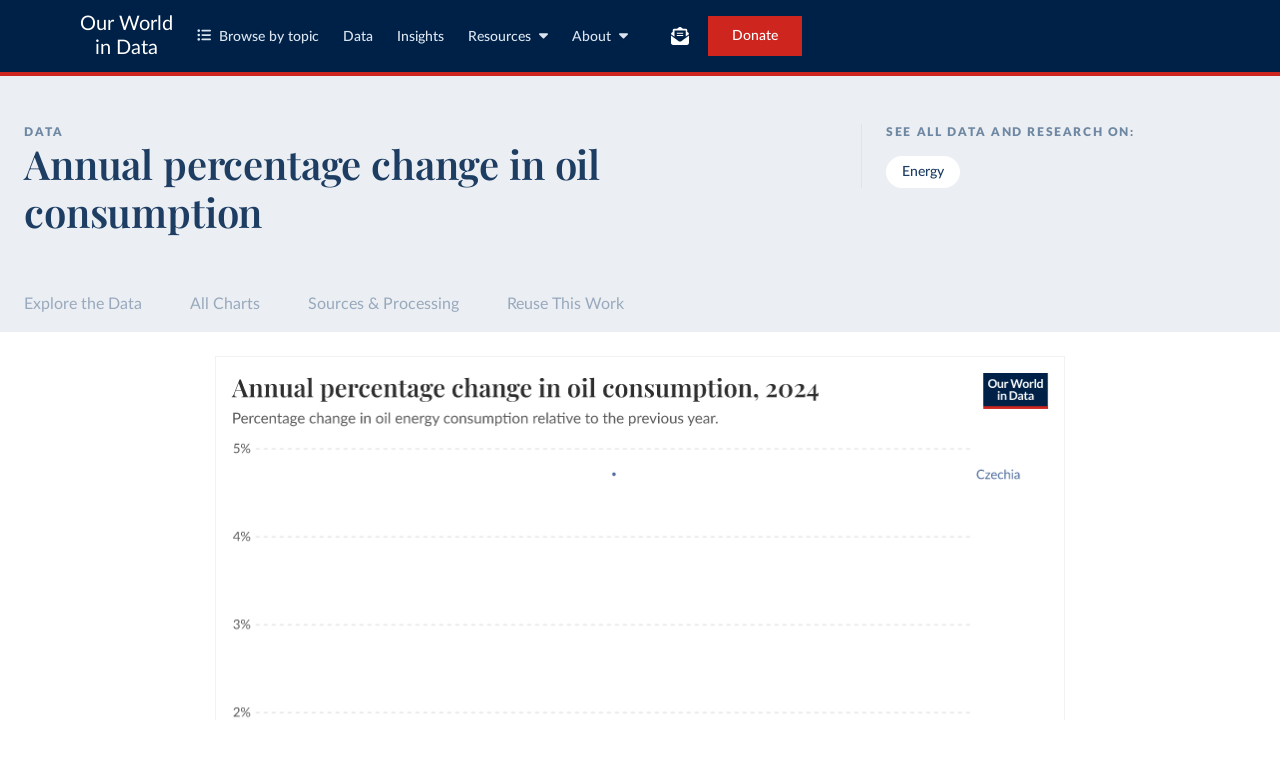

--- FILE ---
content_type: text/html; charset=utf-8
request_url: https://ourworldindata.org/grapher/annual-percentage-change-oil?tab=chart&country=CZE
body_size: 11415
content:
<!doctype html><html lang="en" class="js-disabled"><head><meta name="viewport" content="width=device-width, initial-scale=1, minimum-scale=1"/><title>Annual percentage change in oil consumption - Our World in Data</title><meta name="description" content="Percentage change in oil energy consumption relative to the previous year."/><link rel="canonical" href="https://ourworldindata.org/grapher/annual-percentage-change-oil"/><link rel="alternate" type="application/atom+xml" href="/atom.xml" title="Atom feed for Our World in Data"/><link rel="archives" href="https://archive.ourworldindata.org/20251204-144539/grapher/annual-percentage-change-oil.html" title="Archived version of this chart as of 2025-12-04" data-archival-date="20251204-144539"/><link rel="apple-touch-icon" sizes="180x180" href="/apple-touch-icon.png"/><link rel="preload" href="/fonts/LatoLatin-Regular.woff2" as="font" type="font/woff2" crossorigin="anonymous"/><meta property="og:url" content="https://ourworldindata.org/grapher/annual-percentage-change-oil?tab=chart&country=CZE" /><meta property="og:title" content="Annual percentage change in oil consumption"/><meta property="og:description" content="Percentage change in oil energy consumption relative to the previous year."/><meta property="og:image" content="https://ourworldindata.org/grapher/annual-percentage-change-oil.png?imType=og&tab=chart&country=CZE" /><meta property="og:site_name" content="Our World in Data"/><meta name="twitter:card" content="summary_large_image"/><meta name="twitter:site" content="@OurWorldInData"/><meta name="twitter:creator" content="@OurWorldInData"/><meta name="twitter:title" content="Annual percentage change in oil consumption"/><meta name="twitter:description" content="Percentage change in oil energy consumption relative to the previous year."/><meta name="twitter:image" content="https://ourworldindata.org/grapher/annual-percentage-change-oil.png?imType=twitter&tab=chart&country=CZE" /><link rel="modulepreload" href="/assets/owid.mjs"/><link rel="preload" href="https://cdnjs.cloudflare.com/polyfill/v3/polyfill.min.js?version=4.8.0&amp;features=es2022,es2023" as="script" data-cloudflare-disable-early-hints="true"/><link rel="preload" href="/assets/owid.css" as="style"/><meta property="og:image:width" content="1200"/><meta property="og:image:height" content="628"/><link rel="preconnect" href="https://api.ourworldindata.org"/><link rel="preload" href="https://api.ourworldindata.org/v1/indicators/1077745.data.json" as="fetch" crossorigin="anonymous"/><link rel="preload" href="https://api.ourworldindata.org/v1/indicators/1077745.metadata.json" as="fetch" crossorigin="anonymous"/><link rel="preload" href="/fonts/PlayfairDisplayLatin-SemiBold.woff2" as="font" type="font/woff2" crossorigin="anonymous"/><link rel="stylesheet" href="/assets/owid.css"/><script>if (window != window.top) document.documentElement.classList.add('IsInIframe')</script><script>
function setJSEnabled(enabled) {
    var elem = window.document.documentElement;
    if (enabled) {
        elem.classList.remove("js-disabled");
        elem.classList.add("js-enabled");
    } else {
        elem.classList.remove("js-enabled");
        elem.classList.add("js-disabled");
    }
}
if ("noModule" in HTMLScriptElement.prototype) {
    setJSEnabled(true);
} else {
    setJSEnabled(false);
}
window.onerror = function (err, url) {
    var isOurSyntaxError = typeof err === "string" && err.indexOf("SyntaxError") > -1 && url.indexOf("https://ourworldindata.org") > -1;
    if (isOurSyntaxError) {
        console.error("Caught global syntax error", err, url);
        setJSEnabled(false);
    }
}</script><script>/* Prepare Google Tag Manager */
window.dataLayer = window.dataLayer || [];
function gtag(){dataLayer.push(arguments);}
gtag("consent","default",{"ad_storage":"denied","ad_user_data":"denied","ad_personalization":"denied","analytics_storage":"denied","wait_for_update":1000});
</script><script>/* Load Google Tag Manager */
(function(w,d,s,l,i){w[l]=w[l]||[];w[l].push({'gtm.start':
new Date().getTime(),event:'gtm.js'});var f=d.getElementsByTagName(s)[0],
j=d.createElement(s),dl=l!='dataLayer'?'&l='+l:'';j.async=true;j.src=
'https://www.googletagmanager.com/gtm.js?id='+i+dl;f.parentNode.insertBefore(j,f);
})(window,document,'script','dataLayer','GTM-N2D4V8S');</script></head><body class="DataPage"><header class="site-header"><div class="site-navigation-root"><div class="site-navigation"><div class="wrapper"><div class="site-navigation-bar"><div class="SiteNavigationToggle SiteNavigationToggle--mobile-menu hide-sm-up"><button aria-label="Toggle menu" class="SiteNavigationToggle__button"><svg aria-hidden="true" focusable="false" data-prefix="fas" data-icon="bars" class="svg-inline--fa fa-bars " role="img" xmlns="http://www.w3.org/2000/svg" viewBox="0 0 448 512"><path fill="currentColor" d="M0 96C0 78.3 14.3 64 32 64l384 0c17.7 0 32 14.3 32 32s-14.3 32-32 32L32 128C14.3 128 0 113.7 0 96zM0 256c0-17.7 14.3-32 32-32l384 0c17.7 0 32 14.3 32 32s-14.3 32-32 32L32 288c-17.7 0-32-14.3-32-32zM448 416c0 17.7-14.3 32-32 32L32 448c-17.7 0-32-14.3-32-32s14.3-32 32-32l384 0c17.7 0 32 14.3 32 32z"></path></svg></button></div><div class="site-logos"><div class="logo-owid"><a href="/">Our World<br/> in Data</a></div><div class="logos-wrapper"><a href="https://www.oxfordmartin.ox.ac.uk/global-development"><img src="/oms-logo.svg" alt="Oxford Martin School logo" loading="lazy" width="96" height="103"/></a><a href="https://www.ox.ac.uk/"><img src="/oxford-logo.svg" alt="University of Oxford logo" loading="lazy" width="96" height="103"/></a><a href="https://global-change-data-lab.org/"><img src="/gcdl-logo.svg" alt="Global Change Data Lab logo" loading="lazy" width="80" height="103"/></a></div></div><nav class="site-primary-links hide-sm-only"><ul><li><div class="SiteNavigationToggle topics"><button aria-label="Toggle topics menu" class="SiteNavigationToggle__button"><svg aria-hidden="true" focusable="false" data-prefix="fas" data-icon="list-ul" class="svg-inline--fa fa-list-ul " role="img" xmlns="http://www.w3.org/2000/svg" viewBox="0 0 512 512" style="margin-right:8px"><path fill="currentColor" d="M64 144a48 48 0 1 0 0-96 48 48 0 1 0 0 96zM192 64c-17.7 0-32 14.3-32 32s14.3 32 32 32l288 0c17.7 0 32-14.3 32-32s-14.3-32-32-32L192 64zm0 160c-17.7 0-32 14.3-32 32s14.3 32 32 32l288 0c17.7 0 32-14.3 32-32s-14.3-32-32-32l-288 0zm0 160c-17.7 0-32 14.3-32 32s14.3 32 32 32l288 0c17.7 0 32-14.3 32-32s-14.3-32-32-32l-288 0zM64 464a48 48 0 1 0 0-96 48 48 0 1 0 0 96zm48-208a48 48 0 1 0 -96 0 48 48 0 1 0 96 0z"></path></svg>Browse by topic</button></div></li><li><a href="/search">Data</a></li><li><a href="/data-insights">Insights</a></li><li class="with-relative-dropdown"><div class="SiteNavigationToggle"><button aria-label="Toggle resources menu" class="SiteNavigationToggle__button">Resources<svg aria-hidden="true" focusable="false" data-prefix="fas" data-icon="caret-down" class="svg-inline--fa fa-caret-down SiteNavigationToggle__caret" role="img" xmlns="http://www.w3.org/2000/svg" viewBox="0 0 320 512"><path fill="currentColor" d="M137.4 374.6c12.5 12.5 32.8 12.5 45.3 0l128-128c9.2-9.2 11.9-22.9 6.9-34.9s-16.6-19.8-29.6-19.8L32 192c-12.9 0-24.6 7.8-29.6 19.8s-2.2 25.7 6.9 34.9l128 128z"></path></svg></button></div></li><li class="with-relative-dropdown"><div class="SiteNavigationToggle"><button aria-label="Toggle about menu" class="SiteNavigationToggle__button">About<svg aria-hidden="true" focusable="false" data-prefix="fas" data-icon="caret-down" class="svg-inline--fa fa-caret-down SiteNavigationToggle__caret" role="img" xmlns="http://www.w3.org/2000/svg" viewBox="0 0 320 512"><path fill="currentColor" d="M137.4 374.6c12.5 12.5 32.8 12.5 45.3 0l128-128c9.2-9.2 11.9-22.9 6.9-34.9s-16.6-19.8-29.6-19.8L32 192c-12.9 0-24.6 7.8-29.6 19.8s-2.2 25.7 6.9 34.9l128 128z"></path></svg></button></div></li></ul></nav><div class="site-search-cta"><div class="SiteSearchNavigation"><div id="autocomplete"></div></div><div class="SiteNavigationToggle newsletter-subscription"><button aria-label="Toggle subscribe menu" class="SiteNavigationToggle__button"><span class="hide-lg-down">Subscribe</span><svg aria-hidden="true" focusable="false" data-prefix="fas" data-icon="envelope-open-text" class="svg-inline--fa fa-envelope-open-text hide-lg-up" role="img" xmlns="http://www.w3.org/2000/svg" viewBox="0 0 512 512"><path fill="currentColor" d="M215.4 96L144 96l-36.2 0L96 96l0 8.8L96 144l0 40.4 0 89L.2 202.5c1.6-18.1 10.9-34.9 25.7-45.8L48 140.3 48 96c0-26.5 21.5-48 48-48l76.6 0 49.9-36.9C232.2 3.9 243.9 0 256 0s23.8 3.9 33.5 11L339.4 48 416 48c26.5 0 48 21.5 48 48l0 44.3 22.1 16.4c14.8 10.9 24.1 27.7 25.7 45.8L416 273.4l0-89 0-40.4 0-39.2 0-8.8-11.8 0L368 96l-71.4 0-81.3 0zM0 448L0 242.1 217.6 403.3c11.1 8.2 24.6 12.7 38.4 12.7s27.3-4.4 38.4-12.7L512 242.1 512 448s0 0 0 0c0 35.3-28.7 64-64 64L64 512c-35.3 0-64-28.7-64-64c0 0 0 0 0 0zM176 160l160 0c8.8 0 16 7.2 16 16s-7.2 16-16 16l-160 0c-8.8 0-16-7.2-16-16s7.2-16 16-16zm0 64l160 0c8.8 0 16 7.2 16 16s-7.2 16-16 16l-160 0c-8.8 0-16-7.2-16-16s7.2-16 16-16z"></path></svg></button></div><a href="/donate" class="donate" data-track-note="header_navigation">Donate</a></div></div></div></div></div></header><main><script>window._OWID_DATAPAGEV2_PROPS = {"datapageData":{"status":"draft","title":{"title":"Annual percentage change in oil consumption"},"topicTagsLinks":["Energy"],"attributions":["Energy Institute - Statistical Review of World Energy (2025)"],"descriptionKey":["Includes inland demand plus international aviation and marine bunkers and refinery fuel and loss. Consumption of biogasoline (such as ethanol) and biodiesel are excluded while derivatives of coal and natural gas are included. Differences between the world consumption figures and world production statistics are accounted for by stock changes, consumption of non-petroleum additives and substitute fuels and unavoidable disparities in the definition, measurement or conversion of oil supply and demand data."],"descriptionProcessing":"The annual change in energy consumption by source is calculated as the difference with respect to the previous year.","owidProcessingLevel":"major","dateRange":"1966-2024","lastUpdated":"2025-06-27","nextUpdate":"2026-06-27","allCharts":[{"chartId":4442,"slug":"percentage-change-energy-by-source","title":"Year-to-year percentage change in primary energy consumption","variantName":null,"keyChartLevel":1,"archiveContext":{"archivalDate":"20251204-144539","archiveUrl":"https://archive.ourworldindata.org/20251204-144539/grapher/percentage-change-energy-by-source.html","type":"archived-page-version"}}],"relatedResearch":[],"origins":[{"id":6798,"titleSnapshot":"Statistical Review of World Energy - Key data","title":"Statistical Review of World Energy","description":"The Energy Institute Statistical Review of World Energy analyses data on world energy markets from the prior year.","producer":"Energy Institute","citationFull":"Energy Institute - Statistical Review of World Energy (2025).","attribution":"Energy Institute - Statistical Review of World Energy (2025)","attributionShort":"Energy Institute","urlMain":"https://www.energyinst.org/statistical-review/","urlDownload":"https://www.energyinst.org/__data/assets/excel_doc/0008/1656215/EI-Stats-Review-ALL-data.xlsx","dateAccessed":"2025-06-27","datePublished":"2025-06-26","license":{"url":"https://www.energyinst.org/terms","name":"© Energy Institute 2025"}}],"chartConfig":{"id":4390,"map":{"colorScale":{}},"tab":"discrete-bar","slug":"annual-percentage-change-oil","title":"Annual percentage change in oil consumption","yAxis":{"max":0,"min":0},"$schema":"https://files.ourworldindata.org/schemas/grapher-schema.009.json","minTime":"latest","version":21,"subtitle":"Percentage change in oil energy consumption relative to the previous year.","originUrl":"/energy","colorScale":{},"dimensions":[{"property":"y","variableId":1077745}],"isPublished":true,"selectedEntityNames":["United States","China","World","India","Canada","Norway"]},"unit":"%","primaryTopic":{"topicTag":"Energy","citation":"Hannah Ritchie, Pablo Rosado, and Max Roser (2023) - “Energy”"},"hasDataInsights":true},"faqEntries":{"faqs":[]},"canonicalUrl":"https://ourworldindata.org/grapher/annual-percentage-change-oil","tagToSlugMap":{"Energy":"energy"},"imageMetadata":{}}</script><div id="owid-datapageJson-root"><div class="DataPageContent__grapher-for-embed"><div class="GrapherWithFallback full-width-on-mobile"><figure class="grapherPreview GrapherWithFallback__fallback"><picture data-owid-populate-url-params="true"><source id="grapher-preview-source" srcSet="/grapher/annual-percentage-change-oil.png?tab=chart&country=CZE&imWidth=850 850w, /grapher/annual-percentage-change-oil.png?tab=chart&country=CZE&imWidth=1700 1700w" sizes="(max-width: 850px) 100vw, 850px" /><img class="GrapherImage" src="/grapher/annual-percentage-change-oil.png?tab=chart&country=CZE" width="850" height="600" loading="lazy" /></picture></figure></div></div><div class="DataPageContent grid grid-cols-12-full-width"><div class="bg-blue-10 span-cols-14"><div class="header__wrapper grid grid-cols-12-full-width"><div class="header__left col-start-2 span-cols-8 col-sm-start-2 span-sm-cols-12"><div class="header__supertitle">Data</div><h1 class="header__title">Annual percentage change in oil consumption</h1><div class="header__source"></div></div><div class="header__right col-start-10 span-cols-4 col-sm-start-2 span-sm-cols-12"><div class="topic-tags__label">See all data and research on:</div><div class="topic-tags"><a class="topic-tag" href="/energy">Energy</a></div></div></div></div><nav class="sticky-nav sticky-nav--dark span-cols-14 grid grid-cols-12-full-width"><style>
                    [id] {
                         scroll-margin-top:70px;
                    }
                    .wp-sticky-container {
                        top: 70px;
                    }</style><ul class="sticky-nav-container span-cols-12 col-start-2"><li><a tabindex="0" class="" href="#explore-the-data">Explore the Data</a></li><li><a tabindex="0" class="" href="#all-charts">All Charts</a></li><li><a tabindex="0" class="" href="#sources-and-processing">Sources &amp; Processing</a></li><li><a tabindex="0" class="" href="#reuse-this-work">Reuse This Work</a></li></ul></nav><div class="span-cols-14 grid grid-cols-12-full-width full-width--border"><div class="chart-key-info col-start-2 span-cols-12"><div class="GrapherWithFallback full-width-on-mobile" id="explore-the-data"><figure class="grapherPreview GrapherWithFallback__fallback"><picture data-owid-populate-url-params="true"><source id="grapher-preview-source" srcSet="/grapher/annual-percentage-change-oil.png?tab=chart&country=CZE&imWidth=850 850w, /grapher/annual-percentage-change-oil.png?tab=chart&country=CZE&imWidth=1700 1700w" sizes="(max-width: 850px) 100vw, 850px" /><img class="GrapherImage" src="/grapher/annual-percentage-change-oil.png?tab=chart&country=CZE" width="850" height="600" loading="lazy" /></picture></figure></div><div class="grid exp-data-page-insight-btns-2--treat00--show"><div class="insight-links__items span-cols-4 span-lg-cols-4 span-sm-cols-12"><a href="#about-this-data" class="owid-btn owid-btn--solid-blue" data-track-note="btn_click__about_the_data"><span>Data sources and processing</span><svg aria-hidden="true" focusable="false" data-prefix="fas" data-icon="arrow-down" class="svg-inline--fa fa-arrow-down owid-btn--icon-right" role="img" xmlns="http://www.w3.org/2000/svg" viewBox="0 0 384 512"><path fill="currentColor" d="M169.4 470.6c12.5 12.5 32.8 12.5 45.3 0l160-160c12.5-12.5 12.5-32.8 0-45.3s-32.8-12.5-45.3 0L224 370.8 224 64c0-17.7-14.3-32-32-32s-32 14.3-32 32l0 306.7L54.6 265.4c-12.5-12.5-32.8-12.5-45.3 0s-12.5 32.8 0 45.3l160 160z"></path></svg></a></div></div><div class="grid exp-data-page-insight-btns-2--treat10--show"><div class="insight-links__items span-cols-4 span-lg-cols-4 span-sm-cols-12"><a href="/data-insights?topic=Energy" class="owid-btn owid-btn--solid-blue" data-track-note="btn_click__insights"><span>Insights about this data</span><svg aria-hidden="true" focusable="false" data-prefix="fas" data-icon="arrow-right" class="svg-inline--fa fa-arrow-right owid-btn--icon-right" role="img" xmlns="http://www.w3.org/2000/svg" viewBox="0 0 448 512"><path fill="currentColor" d="M438.6 278.6c12.5-12.5 12.5-32.8 0-45.3l-160-160c-12.5-12.5-32.8-12.5-45.3 0s-12.5 32.8 0 45.3L338.8 224 32 224c-17.7 0-32 14.3-32 32s14.3 32 32 32l306.7 0L233.4 393.4c-12.5 12.5-12.5 32.8 0 45.3s32.8 12.5 45.3 0l160-160z"></path></svg></a></div></div><div class="grid exp-data-page-insight-btns-2--treat01--show"><div class="insight-links__items span-cols-4 span-lg-cols-4 span-sm-cols-12"><a href="#about-this-data" class="owid-btn owid-btn--solid-blue" data-track-note="btn_click__about_the_data"><span>Data sources and processing</span><svg aria-hidden="true" focusable="false" data-prefix="fas" data-icon="arrow-down" class="svg-inline--fa fa-arrow-down owid-btn--icon-right" role="img" xmlns="http://www.w3.org/2000/svg" viewBox="0 0 384 512"><path fill="currentColor" d="M169.4 470.6c12.5 12.5 32.8 12.5 45.3 0l160-160c12.5-12.5 12.5-32.8 0-45.3s-32.8-12.5-45.3 0L224 370.8 224 64c0-17.7-14.3-32-32-32s-32 14.3-32 32l0 306.7L54.6 265.4c-12.5-12.5-32.8-12.5-45.3 0s-12.5 32.8 0 45.3l160 160z"></path></svg></a><a href="#research-and-writing" class="owid-btn owid-btn--solid-blue" data-track-note="btn_click__research_and_writing"><span>Related articles</span><svg aria-hidden="true" focusable="false" data-prefix="fas" data-icon="arrow-down" class="svg-inline--fa fa-arrow-down owid-btn--icon-right" role="img" xmlns="http://www.w3.org/2000/svg" viewBox="0 0 384 512"><path fill="currentColor" d="M169.4 470.6c12.5 12.5 32.8 12.5 45.3 0l160-160c12.5-12.5 12.5-32.8 0-45.3s-32.8-12.5-45.3 0L224 370.8 224 64c0-17.7-14.3-32-32-32s-32 14.3-32 32l0 306.7L54.6 265.4c-12.5-12.5-32.8-12.5-45.3 0s-12.5 32.8 0 45.3l160 160z"></path></svg></a><a href="#all-charts" class="owid-btn owid-btn--solid-blue" data-track-note="btn_click__related_charts"><span>Related charts</span><svg aria-hidden="true" focusable="false" data-prefix="fas" data-icon="arrow-down" class="svg-inline--fa fa-arrow-down owid-btn--icon-right" role="img" xmlns="http://www.w3.org/2000/svg" viewBox="0 0 384 512"><path fill="currentColor" d="M169.4 470.6c12.5 12.5 32.8 12.5 45.3 0l160-160c12.5-12.5 12.5-32.8 0-45.3s-32.8-12.5-45.3 0L224 370.8 224 64c0-17.7-14.3-32-32-32s-32 14.3-32 32l0 306.7L54.6 265.4c-12.5-12.5-32.8-12.5-45.3 0s-12.5 32.8 0 45.3l160 160z"></path></svg></a></div></div><div class="grid exp-data-page-insight-btns-2--treat11--show"><div class="insight-links__items span-cols-4 span-lg-cols-4 span-sm-cols-12"><a href="/data-insights?topic=Energy" class="owid-btn owid-btn--solid-blue" data-track-note="btn_click__insights"><span>Insights about this data</span><svg aria-hidden="true" focusable="false" data-prefix="fas" data-icon="arrow-right" class="svg-inline--fa fa-arrow-right owid-btn--icon-right" role="img" xmlns="http://www.w3.org/2000/svg" viewBox="0 0 448 512"><path fill="currentColor" d="M438.6 278.6c12.5-12.5 12.5-32.8 0-45.3l-160-160c-12.5-12.5-32.8-12.5-45.3 0s-12.5 32.8 0 45.3L338.8 224 32 224c-17.7 0-32 14.3-32 32s14.3 32 32 32l306.7 0L233.4 393.4c-12.5 12.5-12.5 32.8 0 45.3s32.8 12.5 45.3 0l160-160z"></path></svg></a><a href="#research-and-writing" class="owid-btn owid-btn--solid-blue" data-track-note="btn_click__research_and_writing"><span>Related articles</span><svg aria-hidden="true" focusable="false" data-prefix="fas" data-icon="arrow-down" class="svg-inline--fa fa-arrow-down owid-btn--icon-right" role="img" xmlns="http://www.w3.org/2000/svg" viewBox="0 0 384 512"><path fill="currentColor" d="M169.4 470.6c12.5 12.5 32.8 12.5 45.3 0l160-160c12.5-12.5 12.5-32.8 0-45.3s-32.8-12.5-45.3 0L224 370.8 224 64c0-17.7-14.3-32-32-32s-32 14.3-32 32l0 306.7L54.6 265.4c-12.5-12.5-32.8-12.5-45.3 0s-12.5 32.8 0 45.3l160 160z"></path></svg></a><a href="#all-charts" class="owid-btn owid-btn--solid-blue" data-track-note="btn_click__related_charts"><span>Related charts</span><svg aria-hidden="true" focusable="false" data-prefix="fas" data-icon="arrow-down" class="svg-inline--fa fa-arrow-down owid-btn--icon-right" role="img" xmlns="http://www.w3.org/2000/svg" viewBox="0 0 384 512"><path fill="currentColor" d="M169.4 470.6c12.5 12.5 32.8 12.5 45.3 0l160-160c12.5-12.5 12.5-32.8 0-45.3s-32.8-12.5-45.3 0L224 370.8 224 64c0-17.7-14.3-32-32-32s-32 14.3-32 32l0 306.7L54.6 265.4c-12.5-12.5-32.8-12.5-45.3 0s-12.5 32.8 0 45.3l160 160z"></path></svg></a></div></div><div class="wrapper-about-this-data grid grid-cols-12 exp-data-page-insight-btns-2--control1--hide exp-data-page-insight-btns-2--treat00--hide exp-data-page-insight-btns-2--treat10--hide exp-data-page-insight-btns-2--treat01--hide exp-data-page-insight-btns-2--treat11--hide exp-data-page-insight-btns-2--treat20--hide exp-data-page-insight-btns-2--treat21--hide"><h2 id="about-this-data" class="key-info__title span-cols-12">What you should know about this indicator</h2><div class="col-start-1 span-cols-8 span-lg-cols-7 span-sm-cols-12"><div class="key-info__content"><div class="key-info__key-description"><p>Includes inland demand plus international aviation and marine bunkers and refinery fuel and loss. Consumption of biogasoline (such as ethanol) and biodiesel are excluded while derivatives of coal and natural gas are included. Differences between the world consumption figures and world production statistics are accounted for by stock changes, consumption of non-petroleum additives and substitute fuels and unavoidable disparities in the definition, measurement or conversion of oil supply and demand data.</p></div><div class="key-info__expandable-descriptions"></div></div></div><div class="key-info__right span-cols-4 span-lg-cols-5 span-sm-cols-12"><div class="key-data-block grid grid-cols-4 grid-sm-cols-12"><div class="key-data span-cols-4 span-sm-cols-12"><div class="key-data__title">Source</div><div>Energy Institute - Statistical Review of World Energy (2025)<!-- --> – <a href="#sources-and-processing">with major processing</a> <!-- -->by Our World in Data</div></div><div class="key-data span-cols-2 span-sm-cols-6"><div class="key-data__title">Last updated</div><div>June 27, 2025</div></div><div class="key-data span-cols-2 span-sm-cols-6"><div class="key-data__title">Next expected update</div><div>June 2026</div></div><div class="key-data span-cols-2 span-sm-cols-6"><div class="key-data__title">Date range</div><div>1966–2024</div></div><div class="key-data span-cols-2 span-sm-cols-6"><div class="key-data__title">Unit</div><div>%</div></div></div></div></div></div></div><div class="col-start-2 span-cols-12"><div class="section-wrapper section-wrapper__related-charts"><h2 class="related-charts__title" id="all-charts">Explore charts that include this data</h2><div><div class="related-charts"><div class="grid grid-cols-12"><div class="related-charts__chart span-cols-7 span-md-cols-12"><div class="GrapherWithFallback full-width-on-mobile grapherPreview" id="related-chart-0"><figure class="grapherPreview GrapherWithFallback__fallback"><picture data-owid-populate-url-params="true"><source id="grapher-preview-source" srcSet="/grapher/annual-percentage-change-oil.png?tab=chart&country=CZE&imWidth=850 850w, /grapher/annual-percentage-change-oil.png?tab=chart&country=CZE&imWidth=1700 1700w" sizes="(max-width: 850px) 100vw, 850px" /><img class="GrapherImage" src="/grapher/annual-percentage-change-oil.png?tab=chart&country=CZE" width="850" height="600" loading="lazy" /></picture></figure></div></div></div></div></div></div></div><div class="col-start-2 span-cols-12"><div class="wrapper-about-this-data grid grid-cols-12 exp-data-page-insight-btns-2--control1--show exp-data-page-insight-btns-2--treat00--show exp-data-page-insight-btns-2--treat10--show exp-data-page-insight-btns-2--treat01--show exp-data-page-insight-btns-2--treat11--show exp-data-page-insight-btns-2--treat20--show exp-data-page-insight-btns-2--treat21--show"><h2 id="" class="key-info__title span-cols-12">What you should know about this indicator</h2><div class="col-start-1 span-cols-8 span-lg-cols-7 span-sm-cols-12"><div class="key-info__content"><div class="key-info__key-description"><p>Includes inland demand plus international aviation and marine bunkers and refinery fuel and loss. Consumption of biogasoline (such as ethanol) and biodiesel are excluded while derivatives of coal and natural gas are included. Differences between the world consumption figures and world production statistics are accounted for by stock changes, consumption of non-petroleum additives and substitute fuels and unavoidable disparities in the definition, measurement or conversion of oil supply and demand data.</p></div><div class="key-info__expandable-descriptions"></div></div></div><div class="key-info__right span-cols-4 span-lg-cols-5 span-sm-cols-12"><div class="key-data-block grid grid-cols-4 grid-sm-cols-12"><div class="key-data span-cols-4 span-sm-cols-12"><div class="key-data__title">Source</div><div>Energy Institute - Statistical Review of World Energy (2025)<!-- --> – <a href="#sources-and-processing">with major processing</a> <!-- -->by Our World in Data</div></div><div class="key-data span-cols-2 span-sm-cols-6"><div class="key-data__title">Last updated</div><div>June 27, 2025</div></div><div class="key-data span-cols-2 span-sm-cols-6"><div class="key-data__title">Next expected update</div><div>June 2026</div></div><div class="key-data span-cols-2 span-sm-cols-6"><div class="key-data__title">Date range</div><div>1966–2024</div></div><div class="key-data span-cols-2 span-sm-cols-6"><div class="key-data__title">Unit</div><div>%</div></div></div></div></div></div><div class="MetadataSection span-cols-14 grid grid-cols-12-full-width"><div class="col-start-2 span-cols-12"><div class="section-wrapper grid"><h2 class="data-sources-processing__title span-cols-2 span-lg-cols-3 col-md-start-2 span-md-cols-10 col-sm-start-1 span-sm-cols-12" id="sources-and-processing">Sources and processing</h2><div class="data-sources grid span-cols-12"><h3 class="data-sources__heading span-cols-2 span-lg-cols-3 col-md-start-2 span-md-cols-10 col-sm-start-1 span-sm-cols-12">This data is based on the following sources</h3><div class="col-start-4 span-cols-6 col-lg-start-5 span-lg-cols-7 col-md-start-2 span-md-cols-10 col-sm-start-1 span-sm-cols-12"><div class="indicator-sources indicator-sources--single"><details class="ExpandableToggle ExpandableToggle--teaser"><summary class="ExpandableToggle__container"><div class="ExpandableToggle__button"><div><h4 class="ExpandableToggle__title">Energy Institute – Statistical Review of World Energy</h4></div><svg aria-hidden="true" focusable="false" data-prefix="fas" data-icon="plus" class="svg-inline--fa fa-plus ExpandableToggle__icon ExpandableToggle__icon--expand" role="img" xmlns="http://www.w3.org/2000/svg" viewBox="0 0 448 512"><path fill="currentColor" d="M256 80c0-17.7-14.3-32-32-32s-32 14.3-32 32l0 144L48 224c-17.7 0-32 14.3-32 32s14.3 32 32 32l144 0 0 144c0 17.7 14.3 32 32 32s32-14.3 32-32l0-144 144 0c17.7 0 32-14.3 32-32s-14.3-32-32-32l-144 0 0-144z"></path></svg><svg aria-hidden="true" focusable="false" data-prefix="fas" data-icon="minus" class="svg-inline--fa fa-minus ExpandableToggle__icon ExpandableToggle__icon--collapse" role="img" xmlns="http://www.w3.org/2000/svg" viewBox="0 0 448 512"><path fill="currentColor" d="M432 256c0 17.7-14.3 32-32 32L48 288c-17.7 0-32-14.3-32-32s14.3-32 32-32l352 0c17.7 0 32 14.3 32 32z"></path></svg></div><div class="ExpandableToggle__teaser" inert=""><div class="source"><div class="description"><p>The Energy Institute Statistical Review of World Energy analyses data on world energy markets from the prior year.</p></div><div class="source-key-data-blocks"><div class="source-key-data"><div class="source-key-data__title">Retrieved on</div><div class="source-key-data__content">June 27, 2025</div></div><div class="source-key-data"><div class="source-key-data__title">Retrieved from</div><div class="source-key-data__content"><span><a href="https://www.energyinst.org/statistical-review/">https://www.energyinst.org/statistical-review/</a></span></div></div><div class="source-key-data source-key-data-citation source-key-data--span-2"><div class="source-key-data__title">Citation</div><div class="source-key-data__content">This is the citation of the original data obtained from the source, prior to any processing or adaptation by Our World in Data.<!-- --> <!-- -->To cite data downloaded from this page, please use the suggested citation given in<!-- --> <a href="#reuse-this-work">Reuse This Work</a> <!-- -->below.<div class="wp-code-snippet wp-code-snippet--light"><pre class="wp-block-code"><code class="wp-code-snippet__code">Energy Institute - Statistical Review of World Energy (2025).</code></pre></div></div></div></div></div></div></summary><div class="ExpandableToggle__content"><div class="source"><div class="description"><p>The Energy Institute Statistical Review of World Energy analyses data on world energy markets from the prior year.</p></div><div class="source-key-data-blocks"><div class="source-key-data"><div class="source-key-data__title">Retrieved on</div><div class="source-key-data__content">June 27, 2025</div></div><div class="source-key-data"><div class="source-key-data__title">Retrieved from</div><div class="source-key-data__content"><span><a href="https://www.energyinst.org/statistical-review/">https://www.energyinst.org/statistical-review/</a></span></div></div><div class="source-key-data source-key-data-citation source-key-data--span-2"><div class="source-key-data__title">Citation</div><div class="source-key-data__content">This is the citation of the original data obtained from the source, prior to any processing or adaptation by Our World in Data.<!-- --> <!-- -->To cite data downloaded from this page, please use the suggested citation given in<!-- --> <a href="#reuse-this-work">Reuse This Work</a> <!-- -->below.<div class="wp-code-snippet wp-code-snippet--light"><pre class="wp-block-code"><code class="wp-code-snippet__code">Energy Institute - Statistical Review of World Energy (2025).</code></pre></div></div></div></div></div></div></details></div></div></div><div class="data-processing grid span-cols-12"><h3 class="data-processing__heading span-cols-2 span-lg-cols-3 col-md-start-2 span-md-cols-10 col-sm-start-1 span-sm-cols-12">How we process data at Our World in Data</h3><div class="col-start-4 span-cols-6 col-lg-start-5 span-lg-cols-7 col-md-start-2 span-md-cols-10 col-sm-start-1 span-sm-cols-12"><div class="indicator-processing"><div class="data-processing"><p>All data and visualizations on Our World in Data rely on data sourced from one or several original data providers. Preparing this original data involves several processing steps. Depending on the data, this can include standardizing country names and world region definitions, converting units, calculating derived indicators such as per capita measures, as well as adding or adapting metadata such as the name or the description given to an indicator.</p><p>At the link below you can find a detailed description of the structure of our data pipeline, including links to all the code used to prepare data across Our World in Data.</p></div><a href="https://docs.owid.io/projects/etl/" class="indicator-processing__link">Read about our data pipeline<svg aria-hidden="true" focusable="false" data-prefix="fas" data-icon="arrow-down" class="svg-inline--fa fa-arrow-down " role="img" xmlns="http://www.w3.org/2000/svg" viewBox="0 0 384 512"><path fill="currentColor" d="M169.4 470.6c12.5 12.5 32.8 12.5 45.3 0l160-160c12.5-12.5 12.5-32.8 0-45.3s-32.8-12.5-45.3 0L224 370.8 224 64c0-17.7-14.3-32-32-32s-32 14.3-32 32l0 306.7L54.6 265.4c-12.5-12.5-32.8-12.5-45.3 0s-12.5 32.8 0 45.3l160 160z"></path></svg></a><div class="indicator-processing-callout"><h5 class="indicator-processing-callout__title">Notes on our processing step for this indicator</h5><div class="indicator-processing-callout__content"><p>The annual change in energy consumption by source is calculated as the difference with respect to the previous year.</p></div></div></div></div></div></div><div class="section-wrapper grid"><h2 class="reuse__title span-cols-2 span-lg-cols-3 col-md-start-2 span-md-cols-10 col-sm-start-1 span-sm-cols-12" id="reuse-this-work">Reuse this work</h2><div class="col-start-4 span-cols-6 col-lg-start-5 span-lg-cols-7 col-md-start-2 span-md-cols-10 col-sm-start-1 span-sm-cols-12"><ul class="reuse__content"><li class="reuse__list-item">All data produced by third-party providers and made available by Our World in Data are subject to the license terms from the original providers. Our work would not be possible without the data providers we rely on, so we ask you to always cite them appropriately (see below). This is crucial to allow data providers to continue doing their work, enhancing, maintaining and updating valuable data.</li><li class="reuse__list-item">All data, visualizations, and code produced by Our World in Data are completely open access under the<!-- --> <a href="https://creativecommons.org/licenses/by/4.0/" class="reuse__link">Creative Commons BY license</a>. You have the permission to use, distribute, and reproduce these in any medium, provided the source and authors are credited.</li></ul></div><div class="citations grid span-cols-12"><h3 class="citations__heading span-cols-2 span-lg-cols-3 col-md-start-2 span-md-cols-10 col-sm-start-1 span-sm-cols-12">Citations</h3><div class="col-start-4 span-cols-6 col-lg-start-5 span-lg-cols-7 col-md-start-2 span-md-cols-10 col-sm-start-1 span-sm-cols-12"><div class="citations-section"><h4 class="citation__how-to-header">How to cite this page</h4><p class="citation__paragraph">To cite this page overall, including any descriptions, FAQs or explanations of the data authored by Our World in Data, please use the following citation:</p><div class="wp-code-snippet wp-code-snippet--light"><pre class="wp-block-code"><code class="wp-code-snippet__code">“Data Page: Annual percentage change in oil consumption”, part of the following publication: Hannah Ritchie, Pablo Rosado, and Max Roser (2023) - “Energy”. Data adapted from Energy Institute. Retrieved from <a href="https://archive.ourworldindata.org/20251204-144539/grapher/annual-percentage-change-oil.html">https://archive.ourworldindata.org/20251204-144539/grapher/annual-percentage-change-oil.html</a> [online resource] (archived on December 4, 2025).</code></pre></div></div><div class="citations-section"><h4 class="citation__how-to-header citation__how-to-header--data">How to cite this data</h4><div class="data-citation"><div class="data-citation__item"><p class="citation__paragraph"><span class="citation__type">In-line citation</span>If you have limited space (e.g. in data visualizations), you can use this abbreviated in-line citation:</p><div class="wp-code-snippet wp-code-snippet--light"><pre class="wp-block-code"><code class="wp-code-snippet__code">Energy Institute - Statistical Review of World Energy (2025) – with major processing by Our World in Data</code></pre></div></div><div class="data-citation__item"><p class="citation__paragraph"><span class="citation__type">Full citation</span></p><div class="wp-code-snippet wp-code-snippet--light"><pre class="wp-block-code"><code class="wp-code-snippet__code">Energy Institute - Statistical Review of World Energy (2025) – with major processing by Our World in Data. “Annual percentage change in oil consumption” [dataset]. Energy Institute, “Statistical Review of World Energy” [original data]. Retrieved December 20, 2025 from <a href="https://archive.ourworldindata.org/20251204-144539/grapher/annual-percentage-change-oil.html">https://archive.ourworldindata.org/20251204-144539/grapher/annual-percentage-change-oil.html</a> (archived on December 4, 2025).</code></pre></div></div></div></div></div></div></div></div></div></div></div></main><section class="donate-footer grid grid-cols-12-full-width"><div class="donate-footer-inner span-cols-12 col-start-2"><div><h4>Our World in Data is free and accessible for everyone.</h4><p>Help us do this work by making a donation.</p></div><a href="/donate" class="owid-btn owid-btn--solid-vermillion body-2-semibold donate-button" data-track-note="donate_footer"><span>Donate now</span></a></div></section><footer class="site-footer grid grid-cols-12-full-width"><div class="footer-left span-cols-5 span-sm-cols-12 col-start-2 col-sm-start-2"><p class="body-3-medium">Our World in Data is a project of<!-- --> <a href="https://global-change-data-lab.org/">Global Change Data Lab</a>, a nonprofit based in the UK (Reg. Charity No. 1186433). Our charts, articles, and data are licensed under<!-- --> <a href="https://creativecommons.org/licenses/by/4.0/">CC BY</a>, unless stated otherwise. Tools and software we develop are open source under the<!-- --> <a href="https://github.com/owid/owid-grapher/blob/master/LICENSE.md">MIT license</a>. Third-party materials, including some charts and data, are subject to third-party licenses. See our<!-- --> <a href="/faqs">FAQs</a> for more details.</p><div class="affiliates"><div class="oxford-logos"><a href="https://www.oxfordmartin.ox.ac.uk/global-development"><img src="/oms-logo.svg" alt="Oxford Martin School logo" loading="lazy" width="96" height="103"/></a><a href="https://www.ox.ac.uk/"><img src="/oxford-logo.svg" alt="University of Oxford logo" loading="lazy" width="96" height="103"/></a><a href="https://global-change-data-lab.org/"><img src="/gcdl-logo.svg" alt="Global Change Data Lab logo" loading="lazy" width="80" height="103"/></a></div><a href="https://www.ycombinator.com"><img src="/yc-logo.svg" alt="Y Combinator logo" loading="lazy" width="123" height="30"/></a></div></div><div class="footer-right span-cols-6 span-sm-cols-12 col-start-8 col-sm-start-2 grid grid-cols-3 grid-sm-cols-2"><div class="footer-link-column"><h5 class="h5-black-caps">Explore</h5><ul class="footer-link-list"><li><a href="/#all-topics" class="body-3-medium" data-track-note="footer_navigation">Topics</a></li><li><a href="/search" class="body-3-medium" data-track-note="footer_navigation">Data</a></li><li><a href="/data-insights" class="body-3-medium" data-track-note="footer_navigation">Insights</a></li></ul><h5 class="h5-black-caps">Resources</h5><ul class="footer-link-list"><li><a href="/latest" class="body-3-medium" data-track-note="footer_navigation">Latest</a></li><li><a href="/sdgs" class="body-3-medium" data-track-note="footer_navigation">SDG Tracker</a></li><li><a href="/teaching" class="body-3-medium" data-track-note="footer_navigation">Teaching with OWID</a></li></ul></div><div class="footer-link-column"><h5 class="h5-black-caps">About</h5><ul class="footer-link-list"><li><a href="/about" class="body-3-medium" data-track-note="footer_navigation">About Us</a></li><li><a href="/organization" class="body-3-medium" data-track-note="footer_navigation">Organization</a></li><li><a href="/funding" class="body-3-medium" data-track-note="footer_navigation">Funding</a></li><li><a href="/team" class="body-3-medium" data-track-note="footer_navigation">Team</a></li><li><a href="/jobs" class="body-3-medium" data-track-note="footer_navigation">Jobs</a></li><li><a href="/faqs" class="body-3-medium" data-track-note="footer_navigation">FAQs</a></li></ul></div><div class="footer-link-column"><h5 class="h5-black-caps"><svg aria-hidden="true" focusable="false" data-prefix="fas" data-icon="rss" class="svg-inline--fa fa-rss " role="img" xmlns="http://www.w3.org/2000/svg" viewBox="0 0 448 512"><path fill="currentColor" d="M0 64C0 46.3 14.3 32 32 32c229.8 0 416 186.2 416 416c0 17.7-14.3 32-32 32s-32-14.3-32-32C384 253.6 226.4 96 32 96C14.3 96 0 81.7 0 64zM0 416a64 64 0 1 1 128 0A64 64 0 1 1 0 416zM32 160c159.1 0 288 128.9 288 288c0 17.7-14.3 32-32 32s-32-14.3-32-32c0-123.7-100.3-224-224-224c-17.7 0-32-14.3-32-32s14.3-32 32-32z"></path></svg>RSS Feeds</h5><ul class="footer-link-list"><li><a href="/atom.xml" class="body-3-medium" data-track-note="footer_navigation">Research &amp; Writing</a></li><li><a href="/atom-data-insights.xml" class="body-3-medium" data-track-note="footer_navigation">Data Insights</a></li></ul></div></div><div class="footer-base span-cols-12 col-start-2 grid grid-cols-2 grid-sm-cols-1"><div class="footer-base__socials"><h5 class="h5-black-caps">Follow us</h5><a href="https://x.com/ourworldindata" data-track-note="footer_social"><svg aria-hidden="true" focusable="false" data-prefix="fab" data-icon="x-twitter" class="svg-inline--fa fa-x-twitter " role="img" xmlns="http://www.w3.org/2000/svg" viewBox="0 0 512 512"><path fill="currentColor" d="M389.2 48h70.6L305.6 224.2 487 464H345L233.7 318.6 106.5 464H35.8L200.7 275.5 26.8 48H172.4L272.9 180.9 389.2 48zM364.4 421.8h39.1L151.1 88h-42L364.4 421.8z"></path></svg></a><a href="https://www.instagram.com/ourworldindata/" data-track-note="footer_social"><svg aria-hidden="true" focusable="false" data-prefix="fab" data-icon="instagram" class="svg-inline--fa fa-instagram " role="img" xmlns="http://www.w3.org/2000/svg" viewBox="0 0 448 512"><path fill="currentColor" d="M224.1 141c-63.6 0-114.9 51.3-114.9 114.9s51.3 114.9 114.9 114.9S339 319.5 339 255.9 287.7 141 224.1 141zm0 189.6c-41.1 0-74.7-33.5-74.7-74.7s33.5-74.7 74.7-74.7 74.7 33.5 74.7 74.7-33.6 74.7-74.7 74.7zm146.4-194.3c0 14.9-12 26.8-26.8 26.8-14.9 0-26.8-12-26.8-26.8s12-26.8 26.8-26.8 26.8 12 26.8 26.8zm76.1 27.2c-1.7-35.9-9.9-67.7-36.2-93.9-26.2-26.2-58-34.4-93.9-36.2-37-2.1-147.9-2.1-184.9 0-35.8 1.7-67.6 9.9-93.9 36.1s-34.4 58-36.2 93.9c-2.1 37-2.1 147.9 0 184.9 1.7 35.9 9.9 67.7 36.2 93.9s58 34.4 93.9 36.2c37 2.1 147.9 2.1 184.9 0 35.9-1.7 67.7-9.9 93.9-36.2 26.2-26.2 34.4-58 36.2-93.9 2.1-37 2.1-147.8 0-184.8zM398.8 388c-7.8 19.6-22.9 34.7-42.6 42.6-29.5 11.7-99.5 9-132.1 9s-102.7 2.6-132.1-9c-19.6-7.8-34.7-22.9-42.6-42.6-11.7-29.5-9-99.5-9-132.1s-2.6-102.7 9-132.1c7.8-19.6 22.9-34.7 42.6-42.6 29.5-11.7 99.5-9 132.1-9s102.7-2.6 132.1 9c19.6 7.8 34.7 22.9 42.6 42.6 11.7 29.5 9 99.5 9 132.1s2.7 102.7-9 132.1z"></path></svg></a><a href="https://www.threads.net/@ourworldindata" data-track-note="footer_social"><svg aria-hidden="true" focusable="false" data-prefix="fab" data-icon="threads" class="svg-inline--fa fa-threads " role="img" xmlns="http://www.w3.org/2000/svg" viewBox="0 0 448 512"><path fill="currentColor" d="M331.5 235.7c2.2 .9 4.2 1.9 6.3 2.8c29.2 14.1 50.6 35.2 61.8 61.4c15.7 36.5 17.2 95.8-30.3 143.2c-36.2 36.2-80.3 52.5-142.6 53h-.3c-70.2-.5-124.1-24.1-160.4-70.2c-32.3-41-48.9-98.1-49.5-169.6V256v-.2C17 184.3 33.6 127.2 65.9 86.2C102.2 40.1 156.2 16.5 226.4 16h.3c70.3 .5 124.9 24 162.3 69.9c18.4 22.7 32 50 40.6 81.7l-40.4 10.8c-7.1-25.8-17.8-47.8-32.2-65.4c-29.2-35.8-73-54.2-130.5-54.6c-57 .5-100.1 18.8-128.2 54.4C72.1 146.1 58.5 194.3 58 256c.5 61.7 14.1 109.9 40.3 143.3c28 35.6 71.2 53.9 128.2 54.4c51.4-.4 85.4-12.6 113.7-40.9c32.3-32.2 31.7-71.8 21.4-95.9c-6.1-14.2-17.1-26-31.9-34.9c-3.7 26.9-11.8 48.3-24.7 64.8c-17.1 21.8-41.4 33.6-72.7 35.3c-23.6 1.3-46.3-4.4-63.9-16c-20.8-13.8-33-34.8-34.3-59.3c-2.5-48.3 35.7-83 95.2-86.4c21.1-1.2 40.9-.3 59.2 2.8c-2.4-14.8-7.3-26.6-14.6-35.2c-10-11.7-25.6-17.7-46.2-17.8H227c-16.6 0-39 4.6-53.3 26.3l-34.4-23.6c19.2-29.1 50.3-45.1 87.8-45.1h.8c62.6 .4 99.9 39.5 103.7 107.7l-.2 .2zm-156 68.8c1.3 25.1 28.4 36.8 54.6 35.3c25.6-1.4 54.6-11.4 59.5-73.2c-13.2-2.9-27.8-4.4-43.4-4.4c-4.8 0-9.6 .1-14.4 .4c-42.9 2.4-57.2 23.2-56.2 41.8l-.1 .1z"></path></svg></a><a href="https://facebook.com/ourworldindata" data-track-note="footer_social"><svg aria-hidden="true" focusable="false" data-prefix="fab" data-icon="facebook" class="svg-inline--fa fa-facebook " role="img" xmlns="http://www.w3.org/2000/svg" viewBox="0 0 512 512"><path fill="currentColor" d="M512 256C512 114.6 397.4 0 256 0S0 114.6 0 256C0 376 82.7 476.8 194.2 504.5V334.2H141.4V256h52.8V222.3c0-87.1 39.4-127.5 125-127.5c16.2 0 44.2 3.2 55.7 6.4V172c-6-.6-16.5-1-29.6-1c-42 0-58.2 15.9-58.2 57.2V256h83.6l-14.4 78.2H287V510.1C413.8 494.8 512 386.9 512 256h0z"></path></svg></a><a href="https://www.linkedin.com/company/ourworldindata" data-track-note="footer_social"><svg aria-hidden="true" focusable="false" data-prefix="fab" data-icon="linkedin" class="svg-inline--fa fa-linkedin " role="img" xmlns="http://www.w3.org/2000/svg" viewBox="0 0 448 512"><path fill="currentColor" d="M416 32H31.9C14.3 32 0 46.5 0 64.3v383.4C0 465.5 14.3 480 31.9 480H416c17.6 0 32-14.5 32-32.3V64.3c0-17.8-14.4-32.3-32-32.3zM135.4 416H69V202.2h66.5V416zm-33.2-243c-21.3 0-38.5-17.3-38.5-38.5S80.9 96 102.2 96c21.2 0 38.5 17.3 38.5 38.5 0 21.3-17.2 38.5-38.5 38.5zm282.1 243h-66.4V312c0-24.8-.5-56.7-34.5-56.7-34.6 0-39.9 27-39.9 54.9V416h-66.4V202.2h63.7v29.2h.9c8.9-16.8 30.6-34.5 62.9-34.5 67.2 0 79.7 44.3 79.7 101.9V416z"></path></svg></a><a href="https://bsky.app/profile/ourworldindata.org" data-track-note="footer_social"><svg aria-hidden="true" focusable="false" data-prefix="fab" data-icon="bluesky" class="svg-inline--fa fa-bluesky " role="img" xmlns="http://www.w3.org/2000/svg" viewBox="0 0 512 512"><path fill="currentColor" d="M111.8 62.2C170.2 105.9 233 194.7 256 242.4c23-47.6 85.8-136.4 144.2-180.2c42.1-31.6 110.3-56 110.3 21.8c0 15.5-8.9 130.5-14.1 149.2C478.2 298 412 314.6 353.1 304.5c102.9 17.5 129.1 75.5 72.5 133.5c-107.4 110.2-154.3-27.6-166.3-62.9l0 0c-1.7-4.9-2.6-7.8-3.3-7.8s-1.6 3-3.3 7.8l0 0c-12 35.3-59 173.1-166.3 62.9c-56.5-58-30.4-116 72.5-133.5C100 314.6 33.8 298 15.7 233.1C10.4 214.4 1.5 99.4 1.5 83.9c0-77.8 68.2-53.4 110.3-21.8z"></path></svg></a><a href="https://github.com/owid" data-track-note="footer_social"><svg aria-hidden="true" focusable="false" data-prefix="fab" data-icon="github" class="svg-inline--fa fa-github " role="img" xmlns="http://www.w3.org/2000/svg" viewBox="0 0 496 512"><path fill="currentColor" d="M165.9 397.4c0 2-2.3 3.6-5.2 3.6-3.3.3-5.6-1.3-5.6-3.6 0-2 2.3-3.6 5.2-3.6 3-.3 5.6 1.3 5.6 3.6zm-31.1-4.5c-.7 2 1.3 4.3 4.3 4.9 2.6 1 5.6 0 6.2-2s-1.3-4.3-4.3-5.2c-2.6-.7-5.5.3-6.2 2.3zm44.2-1.7c-2.9.7-4.9 2.6-4.6 4.9.3 2 2.9 3.3 5.9 2.6 2.9-.7 4.9-2.6 4.6-4.6-.3-1.9-3-3.2-5.9-2.9zM244.8 8C106.1 8 0 113.3 0 252c0 110.9 69.8 205.8 169.5 239.2 12.8 2.3 17.3-5.6 17.3-12.1 0-6.2-.3-40.4-.3-61.4 0 0-70 15-84.7-29.8 0 0-11.4-29.1-27.8-36.6 0 0-22.9-15.7 1.6-15.4 0 0 24.9 2 38.6 25.8 21.9 38.6 58.6 27.5 72.9 20.9 2.3-16 8.8-27.1 16-33.7-55.9-6.2-112.3-14.3-112.3-110.5 0-27.5 7.6-41.3 23.6-58.9-2.6-6.5-11.1-33.3 2.6-67.9 20.9-6.5 69 27 69 27 20-5.6 41.5-8.5 62.8-8.5s42.8 2.9 62.8 8.5c0 0 48.1-33.6 69-27 13.7 34.7 5.2 61.4 2.6 67.9 16 17.7 25.8 31.5 25.8 58.9 0 96.5-58.9 104.2-114.8 110.5 9.2 7.9 17 22.9 17 46.4 0 33.7-.3 75.4-.3 83.6 0 6.5 4.6 14.4 17.3 12.1C428.2 457.8 496 362.9 496 252 496 113.3 383.5 8 244.8 8zM97.2 352.9c-1.3 1-1 3.3.7 5.2 1.6 1.6 3.9 2.3 5.2 1 1.3-1 1-3.3-.7-5.2-1.6-1.6-3.9-2.3-5.2-1zm-10.8-8.1c-.7 1.3.3 2.9 2.3 3.9 1.6 1 3.6.7 4.3-.7.7-1.3-.3-2.9-2.3-3.9-2-.6-3.6-.3-4.3.7zm32.4 35.6c-1.6 1.3-1 4.3 1.3 6.2 2.3 2.3 5.2 2.6 6.5 1 1.3-1.3.7-4.3-1.3-6.2-2.2-2.3-5.2-2.6-6.5-1zm-11.4-14.7c-1.6 1-1.6 3.6 0 5.9 1.6 2.3 4.3 3.3 5.6 2.3 1.6-1.3 1.6-3.9 0-6.2-1.4-2.3-4-3.3-5.6-2z"></path></svg></a></div><div class="footer-base__legal"><ul class="footer-link-list"><li><a href="/privacy-policy" class="body-3-medium" data-track-note="footer_navigation">Privacy policy</a></li><li><a href="/organization#legal-disclaimer" class="body-3-medium" data-track-note="footer_navigation">Legal disclaimer</a></li><li><a href="https://github.com/owid/owid-grapher/blob/master/LICENSE.md" class="body-3-medium" data-track-note="footer_navigation">Grapher license</a></li></ul></div></div><div class="site-tools"></div><script src="https://cdnjs.cloudflare.com/polyfill/v3/polyfill.min.js?version=4.8.0&amp;features=es2022,es2023"></script><script type="module" src="/assets/owid.mjs" data-attach-owid-error-handler="true"></script><script>
document.querySelectorAll("script[data-attach-owid-error-handler]").forEach(script => {
    script.onerror = () => {
        console.log(new Error("Failed to load script: ", script.src));
        document.documentElement.classList.add("js-disabled");
        document.documentElement.classList.remove("js-enabled");
    }
})</script><script type="module">window._OWID_ARCHIVE_CONTEXT = {"archivalDate":"20251204-144539","archiveUrl":"https://archive.ourworldindata.org/20251204-144539/grapher/annual-percentage-change-oil.html","type":"archived-page-version"};
window.runSiteFooterScripts({"context":"dataPageV2","isPreviewing":false});</script></footer><script>window._OWID_GRAPHER_CONFIG = 
//EMBEDDED_JSON
{
  "map": {
    "colorScale": {}
  },
  "tab": "discrete-bar",
  "title": "Annual percentage change in oil consumption",
  "yAxis": {
    "max": 0,
    "min": 0
  },
  "minTime": "latest",
  "subtitle": "Percentage change in oil energy consumption relative to the previous year.",
  "originUrl": "/energy",
  "colorScale": {},
  "dimensions": [
    {
      "property": "y",
      "variableId": 1077745
    }
  ],
  "selectedEntityNames": [
    "United States",
    "China",
    "World",
    "India",
    "Canada",
    "Norway"
  ],
  "id": 4390,
  "slug": "annual-percentage-change-oil",
  "$schema": "https://files.ourworldindata.org/schemas/grapher-schema.009.json",
  "version": 21,
  "isPublished": true,
  "bakedGrapherURL": "https://ourworldindata.org/grapher",
  "adminBaseUrl": "https://admin.owid.io"
}
//EMBEDDED_JSON
</script><!-- Cloudflare Pages Analytics --><script defer src='https://static.cloudflareinsights.com/beacon.min.js' data-cf-beacon='{"token": "4d1cbc1f1882457ca174f8344c4be6bc"}'></script><!-- Cloudflare Pages Analytics --></body></html>

--- FILE ---
content_type: text/css; charset=utf-8
request_url: https://ourworldindata.org/assets/owid.css
body_size: 75868
content:
@charset "UTF-8";.grapher_h3-semibold{display:block;margin:0;font-family:Playfair Display,Georgia,Times New Roman,"Liberation Serif",serif;font-size:18px;font-weight:600;line-height:1.1111;letter-spacing:0}.grapher_h4-semibold{display:block;margin:0;font-family:Playfair Display,Georgia,Times New Roman,"Liberation Serif",serif;font-size:16px;font-weight:600;line-height:1.5;letter-spacing:0}.grapher_h5-black-caps{display:block;margin:0;font-family:Lato,Helvetica Neue,Helvetica,Arial,Liberation Sans,sans-serif;font-size:12px;font-weight:900;line-height:1.3333;letter-spacing:.1em;text-transform:uppercase}.grapher_body-2-semibold{display:block;margin:0;font-family:Lato,Helvetica Neue,Helvetica,Arial,Liberation Sans,sans-serif;font-size:16px;font-weight:600;line-height:1.5;letter-spacing:0}.grapher_body-2-medium{display:block;margin:0;font-family:Lato,Helvetica Neue,Helvetica,Arial,Liberation Sans,sans-serif;font-size:16px;font-weight:500;line-height:1.5;letter-spacing:0}.grapher_body-3-medium{display:block;margin:0;font-family:Lato,Helvetica Neue,Helvetica,Arial,Liberation Sans,sans-serif;font-size:13px;font-weight:500;line-height:1.3846;letter-spacing:0}.grapher_body-3-regular{display:block;margin:0;font-family:Lato,Helvetica Neue,Helvetica,Arial,Liberation Sans,sans-serif;font-size:13px;font-weight:500;line-height:1.3846;letter-spacing:0;font-weight:400}.grapher_body-3-regular-italic{display:block;margin:0;font-family:Lato,Helvetica Neue,Helvetica,Arial,Liberation Sans,sans-serif;font-size:13px;font-weight:500;line-height:1.3846;letter-spacing:0;font-weight:400;font-style:italic}.grapher_body-3-medium-italic{display:block;margin:0;font-family:Lato,Helvetica Neue,Helvetica,Arial,Liberation Sans,sans-serif;font-size:13px;font-weight:500;line-height:1.3846;letter-spacing:0;font-style:italic}.grapher_label-1-medium{display:block;margin:0;font-family:Lato,Helvetica Neue,Helvetica,Arial,Liberation Sans,sans-serif;font-size:14px;font-weight:500;line-height:1.2;letter-spacing:0}.grapher_label-1-regular{display:block;margin:0;font-family:Lato,Helvetica Neue,Helvetica,Arial,Liberation Sans,sans-serif;font-size:14px;font-weight:400;line-height:1.2;letter-spacing:0}.grapher_label-2-regular{display:block;margin:0;font-family:Lato,Helvetica Neue,Helvetica,Arial,Liberation Sans,sans-serif;font-size:13px;font-weight:400;line-height:1.2;letter-spacing:.01em}.grapher_label-2-medium{display:block;margin:0;font-family:Lato,Helvetica Neue,Helvetica,Arial,Liberation Sans,sans-serif;font-size:13px;font-weight:400;line-height:1.2;letter-spacing:.01em;font-weight:500}.GrapherComponent .CommandPalette{position:fixed;top:30px;left:30px;font-size:.8em;background:#fff;z-index:1000;opacity:.95;padding:14px;border-radius:2px;box-shadow:#0000001a 0 0 2px,#00000040 0 2px 2px}.GrapherComponent .CommandPalette .paletteTitle{font-size:1.2em;font-weight:700}.GrapherComponent .CommandPalette .commandCategory{font-weight:700;margin-top:1.4em}.GrapherComponent .CommandPalette .commandCombo{width:5em;display:inline-block}.GrapherComponent .CommandPalette .commandCategory,.GrapherComponent .CommandPalette .commandOption{line-height:1.4em}.GrapherComponent .CommandPalette a{color:#0645ad}.GrapherComponent .CommandPalette a:hover{color:#2272f7}.GrapherComponent .CommandPalette a:active{color:#84b1fb}.GrapherComponent nav.controlsRow .controls{display:flex;justify-content:flex-end;gap:8px}.GrapherComponent nav.controlsRow .controls button.menu-toggle{font:400 13px/16px Lato,Helvetica Neue,Helvetica,Arial,Liberation Sans,sans-serif;letter-spacing:.01em;display:flex;align-items:center;border:1px solid #e7e7e7;border-radius:4px;padding:7px;color:#5b5b5b;white-space:nowrap}.GrapherComponent nav.controlsRow .controls button.menu-toggle:hover{background:#f2f2f2;cursor:pointer}.GrapherComponent nav.controlsRow .controls button.menu-toggle.active,.GrapherComponent nav.controlsRow .controls button.menu-toggle:active{color:#1d3d63;background:#dbe5f0;border:1px solid #dbe5f0}.GrapherComponent nav.controlsRow .controls button.menu-toggle svg{height:12px;margin-right:5px;vertical-align:bottom}.GrapherComponent nav.controlsRow .controls button.menu-toggle label:hover{cursor:pointer}.GrapherComponentSemiNarrow nav.controlsRow .settings-menu button.menu-toggle{min-height:32px}.GrapherComponentSemiNarrow nav.controlsRow .settings-menu button.menu-toggle svg{margin:0 2px}.GrapherComponentSemiNarrow nav.controlsRow .settings-menu button.menu-toggle .label{display:none}.GrapherComponentSemiNarrow nav.controlsRow .entity-selection-menu button.menu-toggle label span{display:none}@container grapher (max-width:575px){.GrapherComponent nav.controlsRow .settings-menu button.menu-toggle{min-height:32px}.GrapherComponent nav.controlsRow .settings-menu button.menu-toggle svg{margin:0 2px}.GrapherComponent nav.controlsRow .settings-menu button.menu-toggle .label{display:none}.GrapherComponent nav.controlsRow .entity-selection-menu button.menu-toggle label span{display:inline}}@container grapher (max-width:675px){.GrapherComponent nav.controlsRow .chart-controls .entity-selection-menu button.menu-toggle label span{display:none}}@container grapher (max-width:725px){.GrapherComponent nav.controlsRow .map-controls .entity-selection-menu button.menu-toggle label span{display:none}}@container grapher (max-width:500px){.GrapherComponent .ContentSwitchers .Tabs__Tab .label{display:none}}@container grapher (max-width:725px){.GrapherComponent .ContentSwitchers .Tabs__Tab{--tab-padding: 12px}}@container grapher (max-width:335px){.GrapherComponent .ContentSwitchers .Tabs__Tab{--tab-padding: 8px}}.AdminApp nav.controlsRow .controls button.menu-toggle label{margin:0}.AdminApp .GrapherSettingsPopover section{background:none}.GrapherSettingsPopover{background:#fff;border-radius:4px;box-shadow:0 4px 23px 4px #0000000f;z-index:140;overflow-y:auto}.GrapherSettingsPopover .GrapherSettingsPopover__Header{background:#fff;margin:0;padding:9px 15px 3px;position:sticky;top:0;z-index:1}.GrapherSettingsPopover .GrapherSettingsPopover__Header .overlay-header{padding:0}.GrapherSettingsPopover .GrapherSettingsPopover__Content button{display:flex;align-items:center;color:#858585;background:#fff;border:1px solid #e7e7e7;font:400 13px/16px Lato,Helvetica Neue,Helvetica,Arial,Liberation Sans,sans-serif;letter-spacing:.01em;border-radius:4px;padding:7px;height:40px}.GrapherSettingsPopover .GrapherSettingsPopover__Content button:hover{background:#f2f2f2;cursor:pointer}.GrapherSettingsPopover .GrapherSettingsPopover__Content button:hover:not(.active){color:#5b5b5b}.GrapherSettingsPopover .GrapherSettingsPopover__Content button.active,.GrapherSettingsPopover .GrapherSettingsPopover__Content button:active{background:#dbe5f0;border:1px solid #dbe5f0}.GrapherSettingsPopover .GrapherSettingsPopover__Content button.active{cursor:default;color:#1d3d63}.GrapherSettingsPopover .GrapherSettingsPopover__Content section{font:400 14px/1.2 Lato,Helvetica Neue,Helvetica,Arial,Liberation Sans,sans-serif;color:#858585;padding:1em 0;margin:0 15px}.GrapherSettingsPopover .GrapherSettingsPopover__Content section .config-name{font:700 14px/1.2 Lato,Helvetica Neue,Helvetica,Arial,Liberation Sans,sans-serif;color:#5b5b5b;list-style:none}.GrapherSettingsPopover .GrapherSettingsPopover__Content section .config-name svg{color:#a1a1a1;height:13px;padding:0 .333em}.GrapherSettingsPopover .GrapherSettingsPopover__Content section .labeled-switch .labeled-switch-subtitle,.GrapherSettingsPopover .GrapherSettingsPopover__Content section .config-subtitle{font-size:13px;margin:5px 0}.GrapherSettingsPopover .GrapherSettingsPopover__Content section .config-toggle{display:flex;flex-wrap:wrap;justify-content:space-between;padding:.5em 0}.GrapherSettingsPopover .GrapherSettingsPopover__Content section+section{border-top:1px solid #e7e7e7}.GrapherSettingsPopover .GrapherSettingsPopover__Content section .config-toggle label{flex-basis:100%;color:#5b5b5b;margin-bottom:.5em}.GrapherSettingsPopover .GrapherSettingsPopover__Content section .config-toggle button{width:calc(50% - 5px);padding:7px 16px}.GrapherSettingsPopover .GrapherSettingsPopover__Content section .labeled-switch{margin:14px 0;display:block}.GrapherSettingsPopover .GrapherSettingsPopover__Content section .config-list{display:flex;flex-direction:column;gap:8px;padding:7px 0}.GrapherSettingsPopover .GrapherSettingsPopover__Content section .config-list button{width:100%}.GrapherSettingsPopover .GrapherSettingsPopover__Content section .config-list button .faceting-icon{display:flex;flex-wrap:wrap;width:34px;height:24px;justify-content:space-between;margin-right:8px}.GrapherSettingsPopover .GrapherSettingsPopover__Content section .config-list button .faceting-icon span{display:inline-block;width:100%;height:100%;border-radius:2px;background:#e7e7e7}.GrapherSettingsPopover .GrapherSettingsPopover__Content section .config-list button.entity span{width:10px;height:10px}.GrapherSettingsPopover .GrapherSettingsPopover__Content section .config-list button.metric span{width:10px;height:10px;border-radius:5px}.GrapherSettingsPopover .GrapherSettingsPopover__Content section .config-list button.active span{background:#a4b6ca}.GrapherSettingsPopover .GrapherSettingsPopover__Content section .config-list button:hover:not(.active) span{background:#dadada}.GrapherSettingsPopover .GrapherSettingsPopover__Content section .config-list button:active:not(.active) span{background:#858585}.GrapherComponent .map-region-dropdown{flex:0 1 155px}.GrapherComponent .CaptionedChart{width:100%}.GrapherComponent .HeaderHTML,.GrapherComponent .SourcesFooterHTML{font-family:Lato,Helvetica Neue,Helvetica,Arial,Liberation Sans,sans-serif;font-feature-settings:"liga","kern","calt","lnum";font-size:16px;-webkit-font-smoothing:antialiased}.GrapherComponent .controlsRow{width:100%;display:flex;justify-content:space-between;gap:16px}.GrapherComponent .controlsRow .controls{width:100%}.GrapherComponent .relatedQuestion{font-size:12px;display:flex;justify-content:flex-end;align-items:center;border-top:1px solid #f2f2f2;position:absolute;bottom:0;color:#5b5b5b;font-weight:700}.GrapherComponent .relatedQuestion a{font-weight:400;white-space:nowrap;overflow:hidden;text-overflow:ellipsis;text-decoration-line:underline;text-underline-offset:auto}.GrapherComponent .relatedQuestion a:hover{text-decoration-line:none}.GrapherComponent .relatedQuestion a,.GrapherComponent .relatedQuestion svg{color:inherit}.GrapherComponent .relatedQuestion svg{margin-left:4px;font-size:.9em;vertical-align:unset}.GrapherComponent .timeline-component{width:100%;height:32px;display:flex;align-items:center;justify-content:center;font-size:1em}.GrapherComponent .timeline-component>div{margin-right:.5em}.GrapherComponent .timeline-component>div:last-child{margin-right:0}.GrapherComponent .timeline-component .date{height:100%;font-size:13px;font-weight:400;color:#5b5b5b;padding:0 8px;border-radius:4px;display:grid;place-content:center;margin-right:0;background-color:#f2f2f2;-webkit-user-select:none;user-select:none}.GrapherComponent .timeline-component .date:hover{background:#e7e7e7}.GrapherComponent .timeline-component .date:active{background:#dbe5f0;color:#1d3d63}.GrapherComponent .timeline-component .slider{height:2px;flex-grow:1;background:#e7e7e7;position:relative;display:flex;align-items:center;margin-left:20px;margin-right:20px;padding:12px 0}.GrapherComponent .timeline-component .handle{position:absolute;z-index:1;margin-left:-16px;cursor:col-resize;padding:10px 6px}.GrapherComponent .timeline-component .handle.hoverMarker{cursor:pointer}.GrapherComponent .timeline-component .handle.hoverMarker>.icon{background:#a1a1a1}.GrapherComponent .timeline-component .handle>.icon{height:20px;width:20px;border-radius:100%;background:#a1a1a1;border:2px solid #fff;z-index:1;pointer-events:none;transform:scale(1);transition:transform .1s ease-out}.GrapherComponent .timeline-component .interval{position:absolute;height:2px;background:#a4b6ca;padding:10px 0;cursor:grab}.GrapherComponent .timeline-component .interval:hover{height:3px}.GrapherComponent .timeline-component .interval:active{cursor:grabbing}.GrapherComponent .timeline-component .interval.interval-hover{background:#a1a1a1}.GrapherComponent .timeline-component .handle,.GrapherComponent .timeline-component .interval,.GrapherComponent .timeline-component .slider{box-sizing:content-box!important;background-clip:content-box!important}.GrapherComponent .timeline-component.hover .handle>.icon{transform:scale(1.3)}.GrapherComponent .timeline-component.hover .handle:not(.hoverMarker)>.icon{background:#6e87a2}.ContentSwitchers__OverflowMenu{border-radius:4px;background-color:#fff;box-shadow:0 4px 40px #0000000f}.ContentSwitchers__OverflowMenuItem{display:block;font-family:Lato,Helvetica Neue,Helvetica,Arial,Liberation Sans,sans-serif;font-size:13px;font-weight:400;line-height:1.2;letter-spacing:.01em;font-weight:500;margin:4px 0;padding:0 16px;height:32px;display:flex;align-items:center;color:#858585;cursor:pointer;width:100%;background-color:#fff}.ContentSwitchers__OverflowMenuItem:hover{background-color:#f2f2f2}.ContentSwitchers__OverflowMenuItem:focus-visible{color:#1d3d63;background-color:#dbe5f0}.ContentSwitchers__OverflowMenuItem:focus-visible svg{color:#6e87a2}.Tabs.ContentSwitchers .Tabs__Tab .label,.ContentSwitchers__OverflowMenuItem .label{margin-left:6px}.Tabs.ContentSwitchers .Tabs__Tab svg,.ContentSwitchers__OverflowMenuItem svg{color:#a1a1a1}.Tabs.ContentSwitchers .Tabs__Tab svg.custom-icon,.ContentSwitchers__OverflowMenuItem svg.custom-icon{--size: $icon-width;display:inline-block;height:var(--size);width:var(--size);vertical-align:-1.625px}.Tabs.ContentSwitchers .Tabs__Tab svg.custom-icon.scatter,.Tabs.ContentSwitchers .Tabs__Tab svg.custom-icon.marimekko,.Tabs.ContentSwitchers .Tabs__Tab svg.custom-icon.slope,.ContentSwitchers__OverflowMenuItem svg.custom-icon.scatter,.ContentSwitchers__OverflowMenuItem svg.custom-icon.marimekko,.ContentSwitchers__OverflowMenuItem svg.custom-icon.slope{--size: 14px}.Tabs.ContentSwitchers .Tabs__Tab[data-selected] svg,.ContentSwitchers__OverflowMenuItem[data-selected] svg{color:#6e87a2}.GrapherComponent .Tabs.ContentSwitchers .Tabs__Tab.ContentSwitchers__OverflowMenuButton{padding:0 8px}.GrapherComponent .Tabs.ContentSwitchers .Tabs__Tab.ContentSwitchers__OverflowMenuButton[data-selected]{background:#fff;color:#858585}.GrapherComponent .Tabs.ContentSwitchers .Tabs__Tab.active{color:#1d3d63;background-color:#dbe5f0}.GrapherComponent .Tabs.ContentSwitchers .Tabs__Tab.active svg{color:#6e87a2}.GrapherComponent .ActionButtons{margin:0;padding:0;white-space:nowrap}.GrapherComponent .ActionButtons ul{display:flex;list-style:none;height:32px;padding:0}.GrapherComponent .ActionButtons li{height:100%;display:inline-block;position:relative}.GrapherComponent .ActionButtons li+li{margin-left:8px}.GrapherComponent div.ActionButton{--light-fill: #f2f2f2;--hover-fill: #e7e7e7;--active-fill: #dbe5f0;--text-color: #5b5b5b;height:100%;border-radius:4px;position:relative}.GrapherComponent div.ActionButton.ActionButton--exploreData{--light-fill: #dbe5f0;--hover-fill: #dbe5f0;--active-fill: #ebeef2;--text-color: #1d3d63;--hover-decoration: underline}.GrapherComponent div.ActionButton.ActionButton--donate{--light-fill: rgba(206, 38, 30, .15);--hover-fill: rgba(244, 163, 159, .15);--active-fill: var(--hover-fill);--text-color: #ce261e}.GrapherComponent div.ActionButton button,.GrapherComponent div.ActionButton a{display:flex;align-items:center;gap:8px;height:100%;width:100%;cursor:pointer;color:var(--text-color);font-size:13px;font-weight:500;padding:0 12px;border-radius:inherit;background-color:var(--light-fill);position:relative;letter-spacing:.01em}.GrapherComponent div.ActionButton button svg,.GrapherComponent div.ActionButton a svg{font-size:12px}.GrapherComponent div.ActionButton button.icon-only,.GrapherComponent div.ActionButton a.icon-only{justify-content:center;padding:0}.GrapherComponent div.ActionButton button:visited,.GrapherComponent div.ActionButton a:visited{color:var(--text-color)}.GrapherComponent div.ActionButton button:hover,.GrapherComponent div.ActionButton a:hover{background-color:var(--hover-fill);text-decoration:var(--hover-decoration)}.GrapherComponent div.ActionButton button:active,.GrapherComponent div.ActionButton button.active,.GrapherComponent div.ActionButton a:active,.GrapherComponent div.ActionButton a.active{color:#1d3d63;background-color:var(--active-fill)}.GrapherComponent.GrapherComponentNarrow .ShareMenu .embed{display:none}.GrapherComponent .ShareMenu{position:absolute;bottom:40px;text-align:left;background:#fff;box-shadow:0 4px 40px #0000000f;padding:4px 0;z-index:3;border-radius:4px}.GrapherComponent .ShareMenu h2{font-family:Lato,Helvetica Neue,Helvetica,Arial,Liberation Sans,sans-serif;margin:0;font-size:12px;font-weight:700;color:#858585;height:28px;line-height:28px;padding:0 16px}.GrapherComponent .ShareMenu a{font-size:13px;display:flex;align-items:center;text-align:left;color:#5b5b5b;text-decoration:none;white-space:normal;padding:12px 16px;letter-spacing:.01em}.GrapherComponent .ShareMenu a:hover{background-color:#f2f2f2}.GrapherComponent .ShareMenu a:active{background-color:#dbe5f0;color:#1d3d63}.GrapherComponent .ShareMenu a>.icon{margin-right:6px;flex:0 0 16px}.GrapherComponent .modal-overlay{--modal-padding: 24px;position:absolute;inset:-1px;background-color:#0006;z-index:30}.GrapherComponent .modal-overlay .modal-wrapper{position:relative;height:100%}.GrapherComponent .modal-overlay .modal-wrapper .modal-content{position:absolute;border-radius:4px;background:#fff;box-shadow:0 4px 30px #00000026;min-height:150px}.GrapherComponent.GrapherComponentNarrow .modal-overlay{--modal-padding: 16px}.GrapherComponent .embed-modal-content{color:#5b5b5b;display:flex;flex-direction:column;height:100%}.GrapherComponent .embed-modal-content>*{flex-shrink:0}.GrapherComponent .embed-modal-content .scrollable{flex:1 1 auto;overflow-y:auto;padding:0 var(--modal-padding) var(--modal-padding);width:100%}.GrapherComponent .embed-modal-content p{margin-bottom:16px}.GrapherComponent .embed-modal-content .embed-modal--options{display:flex;gap:32px;flex-direction:column}.GrapherComponent .embed-modal-content .embed-modal--option-title{color:#5b5b5b}.GrapherComponent .embed-modal-content .embed-modal--option-description{color:#858585}.GrapherComponent .embed-modal-hide-controls{margin-top:16px}.GrapherComponent .download-modal-content{color:#5b5b5b;display:flex;flex-direction:column}.GrapherComponent .download-modal-content .download-modal__tab-list{--tabs-font-size: 14px;padding:0 var(--modal-padding)}.GrapherComponent .download-modal-content .download-modal__tab-list .Tabs__Tab{flex-basis:100%}.GrapherComponent .download-modal-content .download-modal__tab-panel{margin-top:16px;flex:1 1 auto;overflow-y:auto;position:relative;min-height:100px}.GrapherComponent .download-modal-content .download-modal__tab-content{padding:0 var(--modal-padding);margin-bottom:24px}.GrapherComponent .download-modal-content .download-modal__vis-section{display:flex;flex-direction:column;gap:16px}.GrapherComponent .download-modal-content .download-modal__data-section{padding-bottom:16px;display:flex;flex-direction:column;gap:8px}.GrapherComponent .download-modal-content .download-modal__data-section+.download-modal__data-section{border-top:1px solid #f2f2f2;padding-top:16px}.GrapherComponent .download-modal-content .download-modal__data-section:last-child{padding-bottom:0}.GrapherComponent .download-modal-content .download-modal__download-button{display:flex;flex-direction:row;align-items:center;color:#1d3d63;background-color:#f0f4fa;width:100%;padding:16px;text-align:left;cursor:pointer}.GrapherComponent .download-modal-content .download-modal__download-button:not(.download-modal__download-button--loading):hover,.GrapherComponent .download-modal-content .download-modal__download-button:not(.download-modal__download-button--loading):active{background-color:#e7f2ff}.GrapherComponent .download-modal-content .download-modal__download-button+.download-modal__download-button{margin-top:2px}.GrapherComponent .download-modal-content .download-modal__download-button .download-modal__option-icon{margin-right:12px;display:flex}.GrapherComponent .download-modal-content .download-modal__download-button .download-modal__download-preview-img img{display:block;box-shadow:0 0 #31250208,0 6px 13px #31250208,0 93px 37px #31250203,0 145px 41px #31250200;padding:0;margin:0 24px 0 0}.GrapherComponent .download-modal-content .download-modal__download-button .download-modal__download-button-content{flex:1}.GrapherComponent .download-modal-content .download-modal__download-button .download-modal__download-button-description-wrapper{position:relative}.GrapherComponent .download-modal-content .download-modal__download-button .download-modal__download-button-description,.GrapherComponent .download-modal-content .download-modal__download-button .download-modal__download-button-loading-label{color:#6e87a2}.GrapherComponent .download-modal-content .download-modal__download-button.download-modal__download-button--loading .download-modal__download-button-description{visibility:hidden}.GrapherComponent .download-modal-content .download-modal__download-button .download-modal__download-button-loading-label{position:absolute;top:0;left:0;right:0}.GrapherComponent .download-modal-content .download-modal__download-button .download-modal__download-icon{padding:0 8px 0 16px;font-size:16px}.GrapherComponent .download-modal-content .download-modal__download-button.download-modal__download-button--variant-copy{display:flex;padding:8px 12px;margin-right:0;margin-left:auto;gap:4px;font-size:11px;width:auto}.GrapherComponent .download-modal-content .download-modal__download-button.download-modal__download-button--loading{cursor:not-allowed;opacity:.8}.GrapherComponent .download-modal-content .download-modal__config-list{display:flex;flex-direction:column;gap:16px;padding-bottom:8px;padding-top:16px}.GrapherComponent .download-modal-content .download-modal__config-list+.download-modal__config-list{border-top:1px solid #f2f2f2}.GrapherComponent .download-modal-content .download-modal__config-list .label{display:block;margin:0;font-family:Lato,Helvetica Neue,Helvetica,Arial,Liberation Sans,sans-serif;font-size:14px;font-weight:400;line-height:1.2;letter-spacing:0}.GrapherComponent .download-modal-content .download-modal__config-list p{margin-top:4px;margin-bottom:0;margin-left:24px;font-size:13px;line-height:1.3}.GrapherComponent .download-modal-content .download-modal__config-list code{background-color:#f2f2f2;color:#858585;padding:2px 4px;font-family:Menlo,Courier New,Courier,monospace;font-feature-settings:"liga" 0;white-space:normal;-webkit-box-decoration-break:clone;box-decoration-break:clone}.GrapherComponent .download-modal-content .download-modal__api-urls{display:flex;flex-direction:column;gap:16px}.GrapherComponent .download-modal-content .download-modal__sources{font-size:14px;line-height:1.3}.GrapherComponent .download-modal-content .download-modal__data-sources{line-height:1.4;margin-bottom:4px}.GrapherComponent .download-modal-content .download-modal__data-sources .download-modal__data-sources-list{display:inline;list-style:none}.GrapherComponent .download-modal-content .download-modal__data-sources .download-modal__data-sources-list li{display:inline}.GrapherComponent .download-modal-content .download-modal__data-sources .download-modal__data-sources-list li:after{display:inline-block;white-space:pre;content:"; "}.GrapherComponent .download-modal-content .download-modal__data-sources .download-modal__data-sources-list li:last-child:after{content:none}.GrapherComponent .download-modal-content .download-modal__data-sources .download-modal__data-sources-list li a{color:#1d3d63;text-decoration:underline;text-underline-offset:4px;color:#5b5b5b}.GrapherComponent .download-modal-content .download-modal__data-sources .download-modal__data-sources-list li a:visited{color:#631d49}.GrapherComponent .download-modal-content .download-modal__data-sources .download-modal__data-sources-list li a:hover{text-decoration:none}.GrapherComponent .download-modal-content .download-modal__callout{background:#f2f2f2;padding:16px}.GrapherComponent .download-modal-content .download-modal__callout svg{margin-right:8px}.GrapherComponent .download-modal-content .download-modal__callout .title{font-size:16px;color:#1d3d63}.GrapherComponent .download-modal-content .download-modal__callout p{color:#577291;margin:8px 0 0;line-height:1.3}.GrapherComponent .download-modal-content .download-modal__callout ul{margin:0;padding-left:18px;line-height:1.5}.GrapherComponent .download-modal-content .download-modal__callout a{color:#577291;text-decoration:underline;text-underline-offset:4px;text-underline-offset:2px}.GrapherComponent .download-modal-content .download-modal__callout a:visited{color:#91577c}.GrapherComponent .download-modal-content .download-modal__callout a:hover{text-decoration:none}.GrapherComponent .download-modal-content .download-modal__code-blocks,.GrapherComponent .download-modal-content .download-modal__api-urls{display:flex;flex-direction:column;gap:16px}.GrapherComponent .download-modal-content .download-modal__code-blocks h4,.GrapherComponent .download-modal-content .download-modal__api-urls h4{margin-bottom:8px;font-size:14px}.GrapherComponent .download-modal-content .download-modal__heading-with-caption{margin-bottom:8px}.GrapherComponent .download-modal-content .download-modal__heading-with-caption h3{margin-bottom:6px}.GrapherComponent .download-modal-content .download-modal__heading-with-caption p{color:#a1a1a1;margin:0}.GrapherComponent .download-modal-content .download-modal__heading-with-caption a{color:#1d3d63;text-decoration:underline;text-underline-offset:4px;color:#858585}.GrapherComponent .download-modal-content .download-modal__heading-with-caption a:visited{color:#631d49}.GrapherComponent .download-modal-content .download-modal__heading-with-caption a:hover{text-decoration:none}.GrapherComponent.GrapherComponentNarrow .download-modal-content .download-modal__download-preview-img img{display:none}.GrapherComponent .entity-selector{--padding: var(--modal-padding, 16px);color:#5b5b5b;display:flex;flex-direction:column;height:100%}.GrapherComponent .entity-selector>*{flex-shrink:0}.GrapherComponent .entity-selector .scrollable{flex:1 1 auto;overflow-y:auto;width:100%;position:relative}.GrapherComponent .entity-selector .entity-selector__search-bar{padding:0 var(--padding) 8px var(--padding)}.GrapherComponent .entity-selector .entity-selector__sort-bar{padding:0 var(--padding);margin-top:8px;margin-bottom:16px}.GrapherComponent .entity-selector .entity-selector__sort-bar .entity-selector__sort-dropdown-and-button{display:flex;align-items:center}.GrapherComponent .entity-selector .entity-selector__sort-bar .entity-selector__sort-dropdown{flex-grow:1}.GrapherComponent .entity-selector .entity-selector__sort-bar .entity-selector__sort-dropdown .control .label svg{transform:rotate(-90deg)}.GrapherComponent .entity-selector .entity-selector__sort-bar button.sort{flex-shrink:0;margin-left:8px;display:flex;align-items:center;justify-content:center;position:relative;height:32px;width:32px;padding:7px;color:#5b5b5b;background:#f2f2f2;border:none;border-radius:4px}.GrapherComponent .entity-selector .entity-selector__sort-bar button.sort svg{height:14px;width:14px}.GrapherComponent .entity-selector .entity-selector__sort-bar button.sort:hover:not(:disabled){background:#e7e7e7;cursor:pointer}.GrapherComponent .entity-selector .entity-selector__sort-bar button.sort:active:not(:disabled){color:#1d3d63;background:#dbe5f0;border:1px solid #dbe5f0}.GrapherComponent .entity-selector .entity-selector__sort-bar button.sort:disabled{background:#f2f2f2;color:#a1a1a1}.GrapherComponent .entity-selector .entity-selector__sort-dropdown-menu{width:calc(var(--trigger-width) + 8px + 32px)}.GrapherComponent .entity-selector .entity-selector__filter-bar{margin-top:16px;margin-bottom:8px}.GrapherComponent .entity-selector .entity-selector__content{margin:0 var(--padding) 8px var(--padding)}.GrapherComponent .entity-selector .entity-selector__content .entity-section+.entity-section{margin-top:16px}.GrapherComponent .entity-selector .entity-selector__content .entity-section__header{width:100%;display:flex;align-items:center;justify-content:space-between}.GrapherComponent .entity-selector .entity-selector__content .entity-section__header button{background:none;border:none;color:#5b5b5b;font-size:13px;font-weight:500;letter-spacing:.01em;text-decoration-line:underline;text-underline-offset:3px;cursor:pointer;margin-bottom:8px}.GrapherComponent .entity-selector .entity-selector__content .entity-section__header button:hover{text-decoration:none}.GrapherComponent .entity-selector .entity-selector__content .entity-section__header button:active{background:#f7f7f7}.GrapherComponent .entity-selector .entity-selector__content .entity-section__header button:disabled{color:#c6c6c6;text-decoration:none;cursor:default}.GrapherComponent .entity-selector .entity-selector__content .entity-section__title{letter-spacing:.01em;margin-bottom:8px}.GrapherComponent .entity-selector .entity-selector__content .entity-search-results{margin-top:8px}.GrapherComponent .entity-selector .entity-selector__content .selectable-entity{display:flex;justify-content:space-between}.GrapherComponent .entity-selector .entity-selector__content .selectable-entity .checkbox,.GrapherComponent .entity-selector .entity-selector__content .selectable-entity .radio{width:100%}.GrapherComponent .entity-selector .entity-selector__content .selectable-entity label{display:block;padding:9px 8px 9px 16px;cursor:pointer}.GrapherComponent .entity-selector .entity-selector__content .selectable-entity .custom,.GrapherComponent .entity-selector .entity-selector__content .selectable-entity .outer{left:16px;top:9px}.GrapherComponent .entity-selector .entity-selector__content .selectable-entity:hover{background:#dbe5f066}.GrapherComponent .entity-selector .entity-selector__content .selectable-entity--muted{opacity:.4}.GrapherComponent .entity-selector .entity-selector__content .selectable-entity--with-bar:hover{background:#dbe5f099}.GrapherComponent .entity-selector .entity-selector__content .selectable-entity .value{color:#a1a1a1;white-space:nowrap;margin-left:12px;padding-top:9px;padding-right:8px}.GrapherComponent .entity-selector .entity-selector__content .selectable-entity .bar{position:absolute;top:0;left:0;height:100%;background:#ebeef2;z-index:-1}.GrapherComponent .entity-selector .entity-selector__content .selectable-entity .label-with-location-icon--no-line-break{white-space:nowrap}.GrapherComponent .entity-selector .entity-selector__content .selectable-entity .label-with-location-icon svg{margin-left:6px;font-size:.9em;color:#a1a1a1}.GrapherComponent .entity-selector .entity-selector__content .selectable-entity .label-with-location-icon svg:focus:not(:focus-visible){outline:none}.GrapherComponent .entity-selector .entity-selector__content li{position:relative;z-index:0;background:#fff}.GrapherComponent .entity-selector .entity-selector__content ul{margin:0;padding:0;list-style-type:none}.GrapherComponent .entity-selector .entity-selector__content li+li .selectable-entity{border-top:1px solid #f2f2f2}.GrapherComponent .entity-selector .entity-selector__content li:first-of-type .selectable-entity{border-top:1px solid #f2f2f2}.GrapherComponent .entity-selector .entity-selector__content li:last-of-type .selectable-entity{border-bottom:1px solid #f2f2f2}.GrapherComponent .entity-selector .entity-selector__content .hide-top-border li:first-of-type .selectable-entity{border-top:none}.GrapherComponent .DataTableContainer{display:flex;align-items:center;justify-content:center;color:#5b5b5b;font-size:.875em}.GrapherComponent .DataTableContainer .DataTable{width:100%;height:100%;display:flex;flex-direction:column}.GrapherComponent .DataTableContainer .DataTable .caption{flex-shrink:0;font-weight:700;padding-top:2px;padding-bottom:14px}.GrapherComponent .DataTableContainer .DataTable .caption .title-fragments{color:#858585;font-weight:500}.GrapherComponent .DataTableContainer .DataTable .table-wrapper{overflow:auto;border:1px solid #f2f2f2}.GrapherComponent .DataTableContainer .DataTable .title-fragments{color:#858585;font-weight:500}.GrapherComponent .DataTableContainer table{line-height:1.333em;border:none;background:#fff;width:100%;border-collapse:separate;border-spacing:0px}.GrapherComponent .DataTableContainer table thead{position:sticky;z-index:20;top:0}.GrapherComponent .DataTableContainer table .entity,.GrapherComponent .DataTableContainer table .above-entity{position:sticky;left:0;z-index:10;background-color:#fff}.GrapherComponent .DataTableContainer table th.entity,.GrapherComponent .DataTableContainer table th.above-entity{top:0;background-color:#f7f7f7}.GrapherComponent .DataTableContainer table tr.title td:first-child{position:sticky;left:0;z-index:10}.GrapherComponent .DataTableContainer table th,.GrapherComponent .DataTableContainer table td{padding:8px 16px;white-space:nowrap}.GrapherComponent .DataTableContainer table th:not(.entity),.GrapherComponent .DataTableContainer table td:not(.entity){vertical-align:bottom;text-align:right}.GrapherComponent .DataTableContainer table .entity,.GrapherComponent .DataTableContainer table .above-entity{border-right:1px solid #f2f2f2}.GrapherComponent .DataTableContainer table tr>th.dimension~th.dimension,.GrapherComponent .DataTableContainer table tr>th.subdimension-first~th.subdimension-first,.GrapherComponent .DataTableContainer table tr>td.cell-first~td.cell-first{border-left:1px solid #f2f2f2}.GrapherComponent .DataTableContainer table thead th{background-color:#f7f7f7;line-height:19px;border-bottom:1px solid #f2f2f2;font-weight:700;vertical-align:bottom}.GrapherComponent .DataTableContainer table thead th.dimension,.GrapherComponent .DataTableContainer table thead th.entity,.GrapherComponent .DataTableContainer table thead th.subdimension{padding-top:10px;padding-bottom:10px}.GrapherComponent .DataTableContainer table thead th.dimension{text-align:left}.GrapherComponent .DataTableContainer table thead th.dimension .name{display:-webkit-box;-webkit-box-orient:vertical;-webkit-line-clamp:2;line-clamp:2;overflow:hidden;text-overflow:ellipsis;font-weight:500;color:#858585}.GrapherComponent .DataTableContainer table thead th.dimension .name .title-text{font-weight:700;color:#5b5b5b}.GrapherComponent .DataTableContainer table thead th.dimension .title-fragments{text-wrap:auto}.GrapherComponent .DataTableContainer table thead th.dimension .description{color:#5b5b5b;text-align:left;font-weight:500}.GrapherComponent .DataTableContainer table thead th.sortable{cursor:pointer}.GrapherComponent .DataTableContainer table thead th.sortable:hover{background-color:#e7e7e7;border-color:#e7e7e7}.GrapherComponent .DataTableContainer table thead th.sortable .content{display:flex;align-items:start;justify-content:flex-end;gap:6px}.GrapherComponent .DataTableContainer table thead th.sortable.entity .content{justify-content:flex-start}.GrapherComponent .DataTableContainer table thead th.sortable .sort-icon{color:#c6c6c6;font-size:13px;width:19px;text-align:right}.GrapherComponent .DataTableContainer table thead th.sortable .sort-icon.active{color:#5b5b5b!important}.GrapherComponent .DataTableContainer table thead th.sortable:hover .sort-icon{color:#a1a1a1}.GrapherComponent .DataTableContainer table tbody tr:not(.title):nth-child(2n) td{background-color:#f7f7f7}.GrapherComponent .DataTableContainer table tbody td.entity{white-space:normal}.GrapherComponent .DataTableContainer table tbody tr:not(.title):hover td{background-color:#f0f0f0!important}.GrapherComponent .DataTableContainer table tbody tr.title td{text-align:left;background-color:#e7e7e7;font-weight:700}.GrapherComponent .DataTableContainer table tbody .closest-time-notice-icon{cursor:default}.GrapherComponent .DataTableContainer table tbody .closest-time-notice-icon .icon{line-height:12px;font-size:12px;color:#dadada}.GrapherComponent .DataTableContainer table tbody .closest-time-notice-icon+span{margin-left:6px}.GrapherComponent.GrapherComponentMedium .DataTable .caption{padding-top:4px;padding-bottom:8px}.GrapherComponent.GrapherComponentNarrow .DataTable .caption{padding-bottom:4px}.GrapherComponent .closest-time-notice-tippy{max-width:208px;text-align:center;padding:4px}.GrapherComponent .sources-modal-content{display:flex;flex-direction:column;height:100%}.GrapherComponent .sources-modal-content>*{flex-shrink:0}.GrapherComponent .sources-modal-content .overlay-header{padding-bottom:6px}.GrapherComponent .sources-modal-content .scrollable{flex:1 1 auto;overflow-y:auto;padding:0 var(--modal-padding) var(--modal-padding)}.GrapherComponent .sources-modal-content .scrollable--pad-top{padding-top:var(--modal-padding)}.GrapherComponent .sources-modal-content .scrollable .centered{max-width:640px;margin:0 auto;width:100%;height:100%;position:relative;min-height:45px}.GrapherComponent .sources-modal-content .scrollable .centered>.source{padding-bottom:var(--modal-padding)}.GrapherComponent .sources-modal-content .close-button--top-right{position:absolute;top:0;right:0;margin:var(--modal-padding)}.GrapherComponent .sources-modal-content .note-multiple-indicators{margin-top:0;color:#858585;font-size:14px;font-style:italic;font-weight:500}.GrapherComponent .sources-modal-content .sources-modal-tabs{margin-bottom:16px}.GrapherComponent .sources-modal-content .sources-modal-tabs .Tabs__Tab{font-size:13px;padding:8px;margin-right:8px}.GrapherComponent .sources-modal-content .sources-modal-tabs .Tabs__Tab[data-selected] .attribution{color:#6e87a2}.GrapherComponent .sources-modal-content .sources-modal-tabs.Tabs--variant-scroll .Tabs__Tab{max-width:220px}.GrapherComponent .sources-modal-content .sources-modal-tabs .TabsWithDropdown__Row,.GrapherComponent .sources-modal-content .sources-modal-tabs .TabsWithDropdown__MoreButton{gap:8px}.GrapherComponent .sources-modal-content .attribution{color:#a1a1a1;margin-left:6px}.GrapherComponent .sources-modal-content .source{color:#858585;--indicator-sources-description-heading: #5b5b5b;--indicator-sources-key-data-title: #5b5b5b;--indicator-sources-content: #858585;--indicator-processing-content-size: 14px;--indicator-processing-background: #f2f2f2;--indicator-processing-title: #5b5b5b;--indicator-processing-content: #858585;--data-processing-content-size: 14px;--data-processing-content: #858585;--expandable-toggle-border: #e7e7e7;--expandable-toggle-title: #5b5b5b;--expandable-toggle-content: #858585;--expandable-toggle-button: #5b5b5b;--expandable-toggle-button-hover: #858585;--expandable-toggle-title-size: 16px;--expandable-toggle-content-size: 14px;--non-expandable-title: #5b5b5b;--non-expandable-border: #e7e7e7;--non-expandable-title-size: 16px;--non-expandable-content-size: 14px}.GrapherComponent .sources-modal-content .source h2{font-family:Playfair Display,Georgia,Times New Roman,"Liberation Serif",serif;font-size:1.5rem;line-height:1.25;font-weight:600;display:block;letter-spacing:0;font-size:24px;margin-top:0;margin-bottom:8px;color:#5b5b5b}@media(min-width:769px){.GrapherComponent .sources-modal-content .source h2{font-size:2rem}}@media(min-width:769px){.GrapherComponent .sources-modal-content .source h2{font-size:24px}}.GrapherComponent .sources-modal-content .source .description-below-title{font-family:Lato,Helvetica Neue,Helvetica,Arial,Liberation Sans,sans-serif;font-size:.875rem;line-height:1.5;font-weight:500;font-size:14px;color:#5b5b5b}.GrapherComponent .sources-modal-content .source .description-below-title p{margin-top:8px;margin-bottom:16px}.GrapherComponent .sources-modal-content .source .description-below-title ul,.GrapherComponent .sources-modal-content .source .description-below-title ol{padding-left:1em;margin:1em 0}.GrapherComponent .sources-modal-content .source .description-below-title ul li+li,.GrapherComponent .sources-modal-content .source .description-below-title ol li+li{margin-top:.5em}.GrapherComponent .sources-modal-content .source .title{margin-right:8px}.GrapherComponent .sources-modal-content .source .title-fragments{color:#858585;font-size:20px}.GrapherComponent .sources-modal-content .source a{color:inherit;text-decoration:underline}.GrapherComponent .sources-modal-content .source a:hover{text-decoration:none}.GrapherComponent .sources-modal-content .source .heading{font-family:Playfair Display,Georgia,Times New Roman,"Liberation Serif",serif;font-size:1.25rem;line-height:1.2;font-weight:600;display:block;letter-spacing:0;font-size:20px;margin-top:32px;margin-bottom:16px;color:#5b5b5b}.GrapherComponent .sources-modal-content .source .heading--tight{margin-bottom:8px}.GrapherComponent .sources-modal-content .source .indicator-sources .ExpandableToggle:first-of-type,.GrapherComponent .sources-modal-content .source .indicator-sources .NonExpandable:first-of-type{border-top:none;padding-top:0}.GrapherComponent .sources-modal-content .source .indicator-sources .ExpandableToggle:first-of-type .ExpandableToggle__button,.GrapherComponent .sources-modal-content .source .indicator-sources .NonExpandable:first-of-type .ExpandableToggle__button{padding-top:0}.GrapherComponent .sources-modal-content .source .indicator-sources--single .NonExpandable{border:none;padding:0}.GrapherComponent .sources-modal-content .source .data-processing{margin-top:0;margin-bottom:16px}.GrapherComponent .sources-modal-content .source .indicator-processing-callout{margin-left:0;margin-right:0}.GrapherComponent .sources-modal-content .source .indicator-processing-callout__title{font-size:12px}.GrapherComponent .sources-modal-content .source .ExpandableToggle__content h1,.GrapherComponent .sources-modal-content .source .ExpandableToggle__content h2,.GrapherComponent .sources-modal-content .source .ExpandableToggle__content h3,.GrapherComponent .sources-modal-content .source .ExpandableToggle__content h4,.GrapherComponent .sources-modal-content .source .ExpandableToggle__content h5,.GrapherComponent .sources-modal-content .source .ExpandableToggle__content h6{color:#5b5b5b;font-family:Lato,Helvetica Neue,Helvetica,Arial,Liberation Sans,sans-serif;font-size:1em!important;margin-top:14px;margin-bottom:6px}.GrapherComponent .sources-modal-content .source .data-citation__item:not(:first-of-type){margin-top:16px}.GrapherComponent .sources-modal-content .source .citation__paragraph{color:#858585;font-size:14px}.GrapherComponent .sources-modal-content .source .citation__type{display:block;line-height:1.5;color:#5b5b5b;font-weight:500;font-size:14px}.GrapherComponent .sources-modal-content .source .indicator-processing .indicator-processing__link{font-family:Lato,Helvetica Neue,Helvetica,Arial,Liberation Sans,sans-serif;font-size:.875rem;line-height:1.5;font-weight:500;font-size:14px;display:inline-block;height:auto;padding:0;text-align:left;color:#5b5b5b;background-color:transparent;text-decoration:underline;text-underline-offset:4px}.GrapherComponent .sources-modal-content .source .indicator-processing .indicator-processing__link:hover{text-decoration:none}.GrapherComponent.GrapherComponentSmall .sources-modal-content .source{--text-small: 13px;--indicator-processing-content-size: var(--text-small);--data-processing-content-size: var(--text-small);--expandable-toggle-title-size: 14px;--expandable-toggle-content-size: var(--text-small);--non-expandable-title-size: 14px;--non-expandable-content-size: var(--text-small)}.GrapherComponent.GrapherComponentSmall .sources-modal-content .source h2{font-size:20px}.GrapherComponent.GrapherComponentSmall .sources-modal-content .source h2+p{font-size:var(--text-small)}.GrapherComponent.GrapherComponentSmall .sources-modal-content .source .heading{font-size:18px}.GrapherComponent.GrapherComponentSmall .sources-modal-content .source .indicator-descriptions .key-info{--indicator-key-info-content-size: var(--text-small);padding:24px}.GrapherComponent.GrapherComponentSmall .sources-modal-content .source .indicator-descriptions .key-info__learn-more,.GrapherComponent.GrapherComponentSmall .sources-modal-content .source .indicator-processing .indicator-processing__link,.GrapherComponent.GrapherComponentSmall .sources-modal-content .source .citation__paragraph,.GrapherComponent.GrapherComponentSmall .sources-modal-content .source .citation__type{font-size:var(--text-small)}.tooltip-container.fixed-bottom{position:fixed;left:50%;bottom:4px;width:calc(100% - 8px);z-index:1070;max-width:400px;transform:translate(-50%)}.tooltip-container.fixed-bottom>.Tooltip{pointer-events:auto}.tooltip-container.fixed-bottom>.Tooltip .content-and-endmatter{max-height:min(186px,28vh);overflow-y:auto;overflow-x:hidden}.tooltip-container>.Tooltip{border-radius:4px;border:1px solid #e7e7e7;box-shadow:0 4px 40px #0003;background:#fff;text-align:left;pointer-events:none;font-family:Lato,Helvetica Neue,Helvetica,Arial,Liberation Sans,sans-serif;font-size:16px}.tooltip-container>.Tooltip .frontmatter{background:#f0f0f0;color:#000;padding:8px 12px;border-radius:3px 3px 0 0}.tooltip-container>.Tooltip .frontmatter .title,.tooltip-container>.Tooltip .frontmatter .subtitle{margin:0;padding:0;line-height:1.125em}.tooltip-container>.Tooltip .frontmatter .title{font-size:14px;font-weight:700;letter-spacing:0;margin-right:4px}.tooltip-container>.Tooltip .frontmatter .title .annotation{display:inline-block;font-weight:400;color:#787878;font-size:.9em}.tooltip-container>.Tooltip .frontmatter .subtitle{margin:4px 0 2px;font-size:12px;font-weight:400;letter-spacing:.01em}.tooltip-container>.Tooltip .frontmatter .subtitle svg.fa-circle-info{color:#787878;margin-right:.5em}.tooltip-container>.Tooltip.plain header{border-radius:3px;background:#fff}.tooltip-container>.Tooltip .content{padding:8px 12px}.tooltip-container>.Tooltip .content>p{margin:0;padding:0}.tooltip-container>.Tooltip .content .variable .definition{color:#858585;font-size:12px;line-height:15px;letter-spacing:.01em;font-weight:700}.tooltip-container>.Tooltip .content .variable .definition .name,.tooltip-container>.Tooltip .content .variable .definition .unit{margin-right:.25em}.tooltip-container>.Tooltip .content .variable .definition .unit,.tooltip-container>.Tooltip .content .variable .definition .projection{font-weight:400;font-style:normal}.tooltip-container>.Tooltip .content .variable .definition .unit:before,.tooltip-container>.Tooltip .content .variable .definition .projection:before{content:"("}.tooltip-container>.Tooltip .content .variable .definition .unit:after,.tooltip-container>.Tooltip .content .variable .definition .projection:after{content:")"}.tooltip-container>.Tooltip .content .variable .values{display:flex;align-items:baseline;justify-content:space-between;color:#2d2d2d;padding:2px 0;line-height:21px;font-size:18px;font-weight:700}.tooltip-container>.Tooltip .content .variable .values .range{display:flex;flex-wrap:wrap;align-items:baseline;column-gap:.2em;flex-grow:1}.tooltip-container>.Tooltip .content .variable .values .range .term{overflow-wrap:anywhere}.tooltip-container>.Tooltip .content .variable .values .range .GrapherTrendArrow{height:14px;padding-right:.15em}.tooltip-container>.Tooltip .content .variable .values .time-notice{position:relative;font-weight:400;font-size:14px;line-height:21px;padding-left:20px;color:#787878}.tooltip-container>.Tooltip .content .variable .values .time-notice svg.fa-circle-info{position:absolute;top:3px;left:0}.tooltip-container>.Tooltip .content .variable.variable--no-name .definition .name{display:none}.tooltip-container>.Tooltip .content .variable.variable--no-name .definition .unit:after,.tooltip-container>.Tooltip .content .variable.variable--no-name .definition .unit:before{content:none}.tooltip-container>.Tooltip .content .variable.variable--no-name .definition:not(:has(.unit)) .projection{display:inline-block}.tooltip-container>.Tooltip .content .variable.variable--no-name .definition:not(:has(.unit)) .projection:first-letter{text-transform:uppercase}.tooltip-container>.Tooltip .content .variable.variable--no-name .definition:not(:has(.unit)) .projection:after,.tooltip-container>.Tooltip .content .variable.variable--no-name .definition:not(:has(.unit)) .projection:before{content:none}.tooltip-container>.Tooltip .content .variable+.variable{margin-top:4px;padding-top:8px;border-top:1px solid #dadada}.tooltip-container>.Tooltip .content table.series-list{color:#2d2d2d;font-size:14px;line-height:22px;font-weight:400;white-space:normal;border-collapse:collapse;width:100%}.tooltip-container>.Tooltip .content table.series-list thead{font-size:12px;letter-spacing:.01em}.tooltip-container>.Tooltip .content table.series-list thead tr td.series-value{font-weight:400}.tooltip-container>.Tooltip .content table.series-list td{vertical-align:baseline}.tooltip-container>.Tooltip .content table.series-list td.series-color{padding-left:0}.tooltip-container>.Tooltip .content table.series-list td.series-color .swatch{width:12px;height:12px;display:inline-block;margin-right:.3em;text-align:left;position:relative}.tooltip-container>.Tooltip .content table.series-list td.series-name{padding-right:.9em;line-height:16px;width:100%}.tooltip-container>.Tooltip .content table.series-list td.series-name .parenthetical{color:#787878}.tooltip-container>.Tooltip .content table.series-list td.series-name .annotation{display:block;color:#787878;font-size:12px;letter-spacing:.01em}.tooltip-container>.Tooltip .content table.series-list td.series-value{font-weight:700;text-align:right;white-space:nowrap}.tooltip-container>.Tooltip .content table.series-list td.series-value.missing:before{content:"No data";color:#dadada}.tooltip-container>.Tooltip .content table.series-list td.series-value+.series-value{padding-left:.5em}.tooltip-container>.Tooltip .content table.series-list td.time-notice{white-space:nowrap;font-weight:400;text-indent:20px;text-align:right;padding-right:0;color:#787878}.tooltip-container>.Tooltip .content table.series-list tr.blurred{color:#dadada}.tooltip-container>.Tooltip .content table.series-list tr.blurred .series-color .swatch{opacity:.25}.tooltip-container>.Tooltip .content table.series-list tr.blurred .series-name span{color:inherit}.tooltip-container>.Tooltip .content table.series-list tr.spacer{line-height:2px;font-size:2px}.tooltip-container>.Tooltip .content table.series-list tr.spacer:before{content:" "}.tooltip-container>.Tooltip .content table.series-list tr.total td{line-height:14px}.tooltip-container>.Tooltip .content table.series-list tr.total td:nth-child(2),.tooltip-container>.Tooltip .content table.series-list tr.total td:nth-child(3){border-top:1px solid #e7e7e7;vertical-align:bottom}.tooltip-container>.Tooltip .content table.series-list tr.total td:last-child:before{content:" ";height:5px;display:block}.tooltip-container>.Tooltip .content table.series-list tr.total--top td:nth-child(2),.tooltip-container>.Tooltip .content table.series-list tr.total--top td:nth-child(3){border-bottom:1px solid #e7e7e7;position:relative;top:-2px}.tooltip-container>.Tooltip .content table.series-list.focal tr:not(.focused,.total) td{opacity:.6}.tooltip-container>.Tooltip .content table.series-list.focal td.series-value{font-weight:400}.tooltip-container>.Tooltip .content table.series-list.focal tr.focused td{font-weight:700}.tooltip-container>.Tooltip .content table.series-list.focal tr.focused td .parenthetical{font-weight:400}.tooltip-container>.Tooltip .content table.series-list.focal tr.focused td.time-notice{font-weight:400}.tooltip-container>.Tooltip .content table.series-list:not(.swatched) td.series-color{display:none}.tooltip-container>.Tooltip .content table.series-list tr.striped .series-color .swatch:before{content:" ";position:absolute;width:100%;height:100%;background:repeating-linear-gradient(-45deg,transparent,transparent 16%,white 16%,white 25%)}.tooltip-container>.Tooltip .content .hoverIndicator circle{stroke-width:1;r:5px}.tooltip-container>.Tooltip .endmatter{position:relative;color:#787878;padding:4px 12px;border-radius:0 0 3px 3px;border-top:1px solid #dadada}.tooltip-container>.Tooltip .endmatter .line{margin:4px 0}.tooltip-container>.Tooltip .endmatter .line.no-icon{font-style:italic}.tooltip-container>.Tooltip .endmatter.multiple-lines .line.no-icon:last-of-type{border-top:1px solid #e7e7e7;padding-top:5px;margin-top:6px}.tooltip-container>.Tooltip .endmatter .icon{position:absolute;width:12px}.tooltip-container>.Tooltip .endmatter .icon.stripes{content:" ";height:12px;background:repeating-linear-gradient(-45deg,#787878,#787878 16%,#fff 16% 25%)}.tooltip-container>.Tooltip .endmatter p{font-size:12px;letter-spacing:.01em;line-height:15px;margin:0}.tooltip-container>.Tooltip .endmatter .icon~p{padding-left:19px}.tooltip-container>.Tooltip .icon-circled-s{--size: 12px;position:relative;width:var(--size);height:var(--size);font-size:var(--size);bottom:-1px}.tooltip-container>.Tooltip .icon-circled-s.as-superscript{--size: 10px;display:inline-block;bottom:.7em;margin-left:2px}.tooltip-container>.Tooltip .icon-circled-s .circle{position:absolute;width:100%;height:100%;border:1px solid #787878;border-radius:50%}.tooltip-container>.Tooltip .icon-circled-s svg{font-size:.6em;position:absolute;top:50%;left:50%;transform:translate(-50%,-50%);color:#787878}.tooltip-container>.Tooltip.dissolve{opacity:0;transition:opacity .2s .2s}.tooltip-container>.Tooltip.dissolve.immediate{transition:opacity .2s}@container grapher (max-width:900px){.tooltip-container .Tooltip .content{padding:4px 12px}.tooltip-container .Tooltip .content .variable .values{font-size:16px;line-height:18px}.tooltip-container .Tooltip .content .variable .values .GrapherTrendArrow{height:12px;padding-right:2px}.tooltip-container .Tooltip .content .variable+.variable{padding-top:4px}.tooltip-container .Tooltip .content table.series-list{font-size:12px;line-height:18px;letter-spacing:.01em}.tooltip-container .Tooltip .content table.series-list tr.total td:last-child:before{height:4px}.tooltip-container .Tooltip .content table.series-list td.series-name .annotation{font-size:10px;line-height:12px}}.sparkline{padding-bottom:4px}.sparkline .HorizontalAxis text{fill:#787878;font-weight:700;font-size:10px;transform:translate(2px,2px)}.sparkline .HorizontalAxis text:last-child{transform:translate(-2px,2px)}.sparkline .AxisGridLines.horizontalLines line{stroke-dasharray:0;stroke-linecap:square;stroke:#dadada}.sparkline .AxisGridLines.horizontalLines line:nth-child(2){stroke:#787878}.sparkline line.max-line{stroke-linecap:square;stroke:#dadada}.sparkline .axis-label text{font:400 10px Lato;letter-spacing:.01em;font-style:italic;text-anchor:end;fill:#787878}.sparkline .axis-label text.outline{stroke:#ffffffd9;stroke-width:2px}.GrapherComponent .SourcesFooterHTML{text-align:left;color:#5b5b5b}.GrapherComponent .SourcesFooterHTML a{text-underline-offset:auto;color:#5b5b5b}.GrapherComponent .SourcesFooterHTML a:visited{color:#5b5b5b}.GrapherComponent .SourcesFooterHTML p{margin:0}.GrapherComponent .SourcesFooterHTML .sources a.learn-more-about-data,.GrapherComponent .SourcesFooterHTML .note a{text-decoration:underline}.GrapherComponent .SourcesFooterHTML .sources a.learn-more-about-data:hover,.GrapherComponent .SourcesFooterHTML .note a:hover{text-decoration:none}.GrapherComponent .SourcesFooterHTML .sources .markdown-text-wrap__line:last-child{display:inline-block}.GrapherComponent .SourcesFooterHTML .license{white-space:nowrap}.GrapherComponent .SourcesFooterHTML .license a{text-decoration:none}.GrapherComponent .SourcesFooterHTML .license a:hover{text-decoration:underline}.GrapherComponent .SourcesFooterHTML .SourcesAndLicense{display:flex;justify-content:space-between;gap:8px}.GrapherComponent .SourcesFooterHTML .SourcesFooterHTMLBottom{display:flex;justify-content:space-between;align-items:flex-end;gap:8px}.GrapherComponent .SourcesFooterHTML .markdown-text-wrap__line:last-child{margin-bottom:0}.GrapherComponent .HeaderHTML{text-align:left}.GrapherComponent .HeaderHTML a{text-decoration:none;text-underline-offset:auto;color:inherit}.GrapherComponent .HeaderHTML a:hover{text-decoration:underline;text-decoration-color:#0003}.GrapherComponent .HeaderHTML h1{font-family:Playfair Display,Georgia,Times New Roman,"Liberation Serif",serif;color:#2d2e2d;margin:0}.GrapherComponent .HeaderHTML p{color:#5b5b5b;margin:0}.GrapherComponent .HeaderHTML .logo{float:right}.GrapherComponent .HeaderHTML .logo svg{height:100%!important;width:auto!important}.GrapherComponent .sources-key-data-table{margin-top:16px;display:grid;grid-template-columns:repeat(2,1fr);gap:16px}.GrapherComponent .sources-key-data-table .key-data{font-family:Lato,Helvetica Neue,Helvetica,Arial,Liberation Sans,sans-serif;font-size:.8125rem;font-weight:500;letter-spacing:.01em;line-height:normal;font-size:13px}.GrapherComponent .sources-key-data-table .key-data__title{margin-bottom:4px;color:#858585}.GrapherComponent .sources-key-data-table .key-data__content{color:#5b5b5b}.GrapherComponent .sources-key-data-table .key-data--span{grid-column:1/-1}.GrapherComponent .sources-key-data-table .key-data a{text-underline-offset:2px}.GrapherComponent .sources-key-data-table a{color:inherit;text-decoration:underline}.GrapherComponent .sources-key-data-table a:hover{text-decoration:none}.GrapherComponent.GrapherComponentSemiNarrow .sources-key-data-table .key-data{grid-column:1/-1}.GrapherComponent.GrapherComponentSemiNarrow .sources-key-data-table .key-data__title{margin-right:0;margin-bottom:4px}.GrapherComponent .sources-descriptions{margin-top:24px}.GrapherComponent .sources-descriptions .sources-description-key{background-color:#f2f2f2;margin:24px 0;padding:24px}.GrapherComponent .sources-descriptions .sources-description-key__title{font-family:Playfair Display,Georgia,Times New Roman,"Liberation Serif",serif;font-size:1.25rem;line-height:1.2;font-weight:600;display:block;letter-spacing:0;font-size:20px;color:#5b5b5b;margin-top:0;margin-bottom:16px}.GrapherComponent .sources-descriptions .sources-description-key__content,.GrapherComponent .sources-descriptions .sources-description-key__content ul{font-family:Lato,Helvetica Neue,Helvetica,Arial,Liberation Sans,sans-serif;font-size:1rem;line-height:1.5;font-weight:400;letter-spacing:0;font-size:14px;font-weight:500;color:#5b5b5b;margin:0}.GrapherComponent .sources-descriptions .sources-description-key__content ul{margin-left:1em}.GrapherComponent .sources-descriptions .sources-description-key__content ul li{margin-bottom:1em}.GrapherComponent .sources-descriptions .sources-description-key__content ul li:last-child{margin-bottom:0}.GrapherComponent .sources-descriptions .sources-description-key__learn-more{font-family:Lato,Helvetica Neue,Helvetica,Arial,Liberation Sans,sans-serif;font-size:.875rem;line-height:1.5;font-weight:500;display:inline-block;margin-top:16px;text-decoration:underline;text-underline-offset:4px;color:#5b5b5b}.GrapherComponent .sources-descriptions .sources-description-key__learn-more:hover{text-decoration:none}.GrapherComponent .sources-descriptions .sources-description-key__learn-more:visited{color:#5b5b5b}.GrapherComponent .sources-descriptions .sources-description-key__learn-more svg{font-size:.75em;margin-left:12px;display:inline-block;transform:rotate(-90deg)}.GrapherComponent .sources-descriptions .expandable-info-blocks p{margin:0}.GrapherComponent .sources-descriptions .expandable-info-blocks p+p{margin-top:8px}.GrapherComponent .sources-descriptions .expandable-info-blocks ol,.GrapherComponent .sources-descriptions .expandable-info-blocks ul{padding:0;margin-left:1em}.GrapherComponent .sources-descriptions .expandable-info-blocks ol li,.GrapherComponent .sources-descriptions .expandable-info-blocks ul li{margin-top:.5em;margin-bottom:.5em;margin-left:1em}.GrapherComponent .sources-descriptions a{color:#577291;text-decoration:underline;text-underline-offset:4px;color:inherit}.GrapherComponent .sources-descriptions a:visited{color:#91577c}.GrapherComponent .sources-descriptions a:hover{text-decoration:none}.GrapherComponent .Tabs{position:relative}.GrapherComponent .Tabs::-webkit-scrollbar{display:none}.GrapherComponent .Tabs.Tabs--variant-default,.GrapherComponent .Tabs.Tabs--variant-scroll{margin:16px 0;display:flex}.GrapherComponent .Tabs.Tabs--variant-default .Tabs__Tab,.GrapherComponent .Tabs.Tabs--variant-scroll .Tabs__Tab{display:block;font-family:Lato,Helvetica Neue,Helvetica,Arial,Liberation Sans,sans-serif;font-size:13px;font-weight:400;line-height:1.2;letter-spacing:.01em;font-weight:500;flex-shrink:0;display:inline-block;margin:0 8px 8px 0;padding:8px;border:1px solid #ebeef2;background:#fff;color:#858585;white-space:normal;cursor:pointer;text-wrap:balance}.GrapherComponent .Tabs.Tabs--variant-default .Tabs__Tab[data-hovered],.GrapherComponent .Tabs.Tabs--variant-scroll .Tabs__Tab[data-hovered]{background-color:#f2f2f2;border-color:#f2f2f2}.GrapherComponent .Tabs.Tabs--variant-default .Tabs__Tab[data-selected],.GrapherComponent .Tabs.Tabs--variant-scroll .Tabs__Tab[data-selected]{background:#e7f2ff;border-color:#e7f2ff;color:#1d3d63}.GrapherComponent .Tabs.Tabs--variant-scroll{overflow-x:auto;white-space:nowrap;-webkit-overflow-scrolling:touch;scrollbar-width:none;padding-right:40px;mask-image:linear-gradient(to right,black calc(100% - 40px),transparent 100%);-webkit-mask-image:linear-gradient(to right,black calc(100% - 40px),transparent 100%)}.GrapherComponent .Tabs.Tabs--variant-slim{--tab-padding: 16px;display:flex;height:32px;margin:0;padding:2px;box-shadow:inset 0 0 0 1px #e7e7e7;border-radius:4px}.GrapherComponent .Tabs.Tabs--variant-slim .Tabs__Tab{position:relative;display:block;text-transform:capitalize;color:#858585;font-size:var(--tabs-font-size, 13px);font-weight:500;height:28px;line-height:28px;border-radius:2px;padding:0 var(--tab-padding);cursor:pointer;letter-spacing:.01em;white-space:nowrap;-webkit-user-select:none;user-select:none;text-align:center;text-overflow:ellipsis;overflow:hidden}.GrapherComponent .Tabs.Tabs--variant-slim .Tabs__Tab[data-hovered]{background-color:#f2f2f2}.GrapherComponent .Tabs.Tabs--variant-slim .Tabs__Tab[data-selected]{color:#1d3d63;background-color:#dbe5f0}.GrapherComponent .Tabs.Tabs--variant-slim .Tabs__Tab+.Tabs__Tab:before{content:"";display:block;width:1px;height:calc(100% - 12px);position:absolute;top:6px;background-color:#e7e7e7;left:-.5px}.GrapherComponent .Tabs.Tabs--variant-slim .Tabs__Tab[data-selected]:before,.GrapherComponent .Tabs.Tabs--variant-slim .Tabs__Tab[data-hovered]:before,.GrapherComponent .Tabs.Tabs--variant-slim .Tabs__Tab[data-selected]+.Tabs__Tab:before,.GrapherComponent .Tabs.Tabs--variant-slim .Tabs__Tab[data-hovered]+.Tabs__Tab:before{display:none}.GrapherComponent .Tabs.Tabs--variant-stretch{display:flex;gap:8px}.GrapherComponent .Tabs.Tabs--variant-stretch .Tabs__Tab{flex-grow:1;flex-shrink:1;display:block;margin:0;font-family:Lato,Helvetica Neue,Helvetica,Arial,Liberation Sans,sans-serif;font-size:13px;font-weight:400;line-height:1.2;letter-spacing:.01em;font-weight:500;display:inline-block;padding:8px;border:1px solid #ebeef2;background:#fff;color:#858585;cursor:pointer;text-wrap:balance}.GrapherComponent .Tabs.Tabs--variant-stretch .Tabs__Tab[data-hovered]{background-color:#f2f2f2;border-color:#f2f2f2}.GrapherComponent .Tabs.Tabs--variant-stretch .Tabs__Tab[data-selected]{background:#e7f2ff;border-color:#e7f2ff;color:#1d3d63}.GrapherComponent .TabsWithDropdown{position:relative}.GrapherComponent .TabsWithDropdown .TabsWithDropdown__Row{display:flex;align-items:stretch;gap:8px}.GrapherComponent .TabsWithDropdown .TabsWithDropdown__MoreButton{display:block;margin:0;font-family:Lato,Helvetica Neue,Helvetica,Arial,Liberation Sans,sans-serif;font-size:13px;font-weight:400;line-height:1.2;letter-spacing:.01em;font-weight:500;flex:0 0 auto;display:inline-flex;align-items:center;justify-content:center;gap:8px;padding:8px 16px;background:#f2f2f2;color:#5b5b5b;white-space:nowrap;cursor:pointer}.GrapherComponent .TabsWithDropdown .TabsWithDropdown__MoreButton[data-hovered]{background:#dbe5f0}.GrapherComponent .TabsWithDropdown .TabsWithDropdown__MoreButton[data-open]{background:#e7f2ff;color:#1d3d63}.TabsWithDropdown__Popover{border-radius:4px;background-color:#fff;box-shadow:0 4px 40px #0000000f;max-width:400px;max-height:400px;overflow:hidden}.TabsWithDropdown__Popover .TabsWithDropdown__Menu{max-height:400px;overflow-y:auto;padding:4px 0;outline:none}.TabsWithDropdown__Popover .TabsWithDropdown__MenuItem{display:block;margin:0;font-family:Lato,Helvetica Neue,Helvetica,Arial,Liberation Sans,sans-serif;font-size:13px;font-weight:400;line-height:1.2;letter-spacing:.01em;padding:8px 16px;color:#5b5b5b;cursor:pointer;text-wrap:balance}.TabsWithDropdown__Popover .TabsWithDropdown__MenuItem[data-hovered],.TabsWithDropdown__Popover .TabsWithDropdown__MenuItem[data-focused]{background-color:#f2f2f2}.GrapherComponent .drawer .drawer-contents{position:absolute;right:0;top:0;width:300px;height:100%;z-index:150;background:#fff}.GrapherComponent .drawer .drawer-backdrop{position:absolute;inset:0;background:#0000001a;z-index:130}@keyframes drawer-backdrop-enter{0%{opacity:0}to{opacity:1}}@keyframes drawer-backdrop-exit{0%{opacity:1}to{opacity:0}}@keyframes drawer-contents-enter{0%{transform:translate(301px)}to{transform:translate(0)}}@keyframes drawer-contents-exit{0%{transform:translate(0)}to{transform:translate(301px)}}.GrapherComponent .side-panel{flex-grow:0;flex-shrink:0;border-left:1px solid #f2f2f2}.GrapherComponent .side-panel .overlay-header .close-button{display:none}.GrapherComponent .NoDataSection .heading{display:block;margin:0 0 .25em;font-family:Lato,Helvetica Neue,Helvetica,Arial,Liberation Sans,sans-serif;font-size:12px;font-weight:900;line-height:1.3333;letter-spacing:.1em;text-transform:uppercase}.GrapherComponent .NoDataSection .body{display:block;margin:0;font-family:Lato,Helvetica Neue,Helvetica,Arial,Liberation Sans,sans-serif;font-size:13px;font-weight:400;line-height:1.2;letter-spacing:.01em}.GrapherComponent .NoDataSection .body li{margin-bottom:.15em}.GrapherComponent .MapChart .ExternalAnnotations text{cursor:default}.GrapherComponent .grapher-search-field{position:relative}.GrapherComponent .grapher-search-field .search-icon{position:absolute;top:50%;left:8px;color:#858585;transform:translateY(-50%);font-size:12px}.GrapherComponent .grapher-search-field .clear{margin:0;padding:0;background:none;border:none;position:absolute;top:50%;right:8px;transform:translateY(-50%);font-size:12px;color:#5b5b5b;cursor:pointer}.GrapherComponent .grapher-search-field input[type=search]{display:block;margin:0;font-family:Lato,Helvetica Neue,Helvetica,Arial,Liberation Sans,sans-serif;font-size:13px;font-weight:400;line-height:1.2;letter-spacing:.01em;width:100%;height:32px;border:1px solid #e7e7e7;padding-left:24px;padding-right:24px;border-radius:4px;background:#fff;color:#5b5b5b}.GrapherComponent .grapher-search-field input[type=search]:focus{outline:none;border:1px solid #a4b6ca}.GrapherComponent .grapher-search-field input[type=search]:focus:not(:focus-visible){border:none}.GrapherComponent .grapher-search-field input[type=search]:focus-visible{border:1px solid #a4b6ca}.GrapherComponent .grapher-search-field .search-placeholder{display:block;margin:0;font-family:Lato,Helvetica Neue,Helvetica,Arial,Liberation Sans,sans-serif;font-size:13px;font-weight:400;line-height:1.2;letter-spacing:.01em;color:#a1a1a1;pointer-events:none;position:absolute;top:50%;left:26px;transform:translateY(-50%);white-space:nowrap;overflow:hidden;text-overflow:ellipsis;width:calc(100% - 32px)}.GrapherComponent .grapher-search-field.grapher-search-field--empty input[type=search]{padding-right:8px}.GrapherComponent .data-table-search-field{flex:0 1 208px}.EntityListContainer{flex:1;position:relative;display:flex;flex-direction:column}.EntityList{flex:1;display:flex;flex-direction:column;box-shadow:#0000001a 0 0 2px,#00000040 0 2px 2px;border-radius:2px;background-color:#fff;margin-top:10px}.EntityList.isDropdown{position:absolute;top:0;left:0;right:0;z-index:100}.ClearSelectionButton{color:#0073e6;font-size:13px;line-height:16px;text-align:center;cursor:pointer;padding:5px}.EntitySearchResults{overflow-y:scroll}.EntityPicker{display:flex;flex-direction:column}.MetricSettings{display:flex;align-items:center;margin:10px 0 0}.MetricSettings .mainLabel{flex:0;white-space:nowrap;font-size:14px;color:#1d3d63;margin-right:8px}.MetricSettings .metricDropdown{flex:1}.MetricSettings .sort{margin-left:8px;flex:0;cursor:pointer}.EntityPickerOption{display:flex;align-items:center;padding:10px;line-height:1.3;border-bottom:1px solid #dbe5f0;font-size:15px;cursor:pointer;color:#1d3d63;background-color:#ebeef2;-webkit-user-select:none;user-select:none;position:relative}.EntityPickerOption.selected{background-color:#fff;font-weight:700;z-index:1}.EntityPickerOption.most-recently-selected{z-index:2}.EntityPickerOption.focused{background-color:#f2f2f2}.EntityPickerOption .input-container{flex:0;margin-right:6px;align-items:center}.EntityPickerOption .input-container input{pointer-events:none}.EntityPickerOption .info-container{flex:1;display:flex;flex-direction:column}.EntityPickerOption .labels-container{flex:1;display:flex;align-items:center}.EntityPickerOption .name{flex:1}.EntityPickerOption mark{font-weight:700;background-color:#f9eec6;border-radius:2px}.EntityPickerOption .color-marker-container{position:absolute;top:10px;left:0;bottom:11px;display:flex;align-items:center}.EntityPickerOption .color-marker{width:5px;height:100%}.EntityPickerOption .metric{flex:0;font-size:14px;font-weight:400;color:#6e87a2;text-align:right}.EntityPickerOption .plot{position:absolute;inset:0 5px 0 0;pointer-events:none;z-index:0}.EntityPickerOption .bar{height:100%;background-color:#00214708;border-right:1px solid rgba(0,33,71,.05)}.EntityPickerOption.selected .bar{background-color:#0021470d;border-right:1px solid rgba(0,33,71,.07)}.MissingData{opacity:.4}.EntityPickerSearchInput{flex:0;position:relative;color:#1d3d63}.EntityPickerSearchInput .input-field{width:100%;background-color:#fff;border-radius:3px;border:none;box-shadow:#0000001a 0 0 0 1px,#00000014 0 2px 2px;padding:11px 10px 11px 2em;outline:none;color:inherit;font-weight:700;position:relative;z-index:1;-webkit-appearance:none}.EntityPickerSearchInput .input-field::placeholder{color:inherit;transition:opacity .15s ease}.EntityPickerSearchInput .input-field:focus::placeholder{opacity:.25}.EntityPickerSearchInput .input-field.with-done-button{padding-right:4em}.EntityPickerSearchInput .search-icon{position:absolute;top:0;bottom:0;left:10px;font-size:14px;display:flex;align-items:center;pointer-events:none;z-index:2}.EntityPickerSearchInput .done{position:absolute;top:0;right:6px;bottom:0;display:flex;align-items:center;z-index:2}.EntityPickerSearchInput .done button{background-color:#002147;padding:8px 12px;font-size:14px;color:#fff;border-radius:3px;border:none}.mobile-explorer .EntityList{min-height:150px;height:35vh}.global-entity-control-container{position:sticky;top:5px;z-index:11}@media only screen and (max-width:1536px){.global-entity-control-container{margin-left:128px}}.global-entity-control{margin-top:1rem;padding:.65em;border-radius:8px;background-color:#fff;box-shadow:0 15px 40px #0000001a,0 8px 15px #00000014,0 1px 3px 1px #00000014;display:flex;align-items:center}.global-entity-control.is-narrow{font-size:1rem;padding:.5em}.global-entity-control .select-dropdown-container{width:15%;min-width:16em;max-width:19em;margin-right:.75em}.global-entity-control .selected-items-container{flex:1;overflow-y:auto;overflow-x:visible}.global-entity-control .selected-items{display:flex;align-content:center}.global-entity-control .selected-item{display:flex;align-items:stretch;border-radius:100px;padding:0;-webkit-user-select:none;user-select:none;white-space:nowrap;margin:2px .375em 2px 2px;background-color:#3360a9;color:#fff}.global-entity-control .selected-item .label{font-weight:700;padding:.2em .8em}.global-entity-control .selected-item.removable .label{padding-right:.3em}.global-entity-control .selected-item .remove-icon{flex:0;font-size:15px;display:flex;align-items:center;padding-right:.85em;padding-left:.3em;cursor:pointer;opacity:.5}.global-entity-control .selected-item .remove-icon:hover{opacity:1}.global-entity-control .empty{text-align:center;color:#98a9bd}.global-entity-control .narrow-summary{flex:1;min-width:0}.global-entity-control .narrow-summary-selected-items{overflow:hidden;white-space:nowrap;text-overflow:ellipsis;color:#00000080;padding-left:.25em}.global-entity-control .narrow-summary-selected-item{font-weight:700;color:#3360a9}.global-entity-control .narrow-actions{flex:0;display:flex;align-items:center;margin-left:.5em;min-height:2.25em}.global-entity-control .button{border-radius:100px;background-color:#3360a9;color:#fff;font-weight:700;padding:.5em .8em;border:none;white-space:nowrap}.FullScreenOverlay{position:fixed;top:0;left:0;z-index:120;height:100%;width:100%;display:flex;justify-content:center;align-items:center}.checkbox{position:relative}.checkbox label{margin:0}.checkbox input{position:absolute;opacity:0;left:0;cursor:pointer;pointer-events:none}.checkbox .custom{position:absolute;left:0;top:0;content:" ";width:16px;height:16px;background:#fff;pointer-events:none;border-radius:2px;border:1px solid #dadada;color:#fff;display:flex;align-items:center;justify-content:center}.checkbox .custom svg{font-size:10px;padding-left:.75px}.checkbox input:focus-visible+.custom{outline:2px solid #0073e6}.checkbox input:active+.custom{background:#a4b6ca}.checkbox input:checked+.custom{background:#a4b6ca;border-color:#a4b6ca}.checkbox input:checked:active+.custom{background:#fff}.checkbox input:disabled+.custom{background:#ebeef2;border-color:#dbe5f0;color:#6e87a2}.checkbox input:disabled:active+.custom{background:#ebeef2}.checkbox input:disabled~.label{color:#6e87a2;cursor:not-allowed}.checkbox .label{display:block;margin:0;font-family:Lato,Helvetica Neue,Helvetica,Arial,Liberation Sans,sans-serif;font-size:13px;font-weight:400;line-height:1.2;letter-spacing:.01em;padding-left:24px;cursor:pointer;-webkit-user-select:none;user-select:none;color:#5b5b5b}.checkbox:hover input:not(:checked)+.custom{border-color:#a4b6ca}.radio{position:relative}.radio label{margin:0;cursor:pointer}.radio input{position:absolute;opacity:0;left:0;pointer-events:none}.radio .outer{position:absolute;left:0;top:0;width:16px;height:16px;background:#fff;pointer-events:none;border-radius:50%;border:1px solid #dadada;display:flex;align-items:center;justify-content:center}.radio .outer .inner{width:8px;height:8px;background-color:#6e87a2;border-radius:50%}.radio input:focus-visible+.outer{outline:2px solid #0073e6}.radio input:checked+.outer{border-color:#a4b6ca}.radio .label{display:block;margin:0;font-family:Lato,Helvetica Neue,Helvetica,Arial,Liberation Sans,sans-serif;font-size:13px;font-weight:400;line-height:1.2;letter-spacing:.01em;padding-left:24px;cursor:pointer;-webkit-user-select:none;user-select:none;color:#5b5b5b}.radio:hover input:not(:checked)+.outer{border-color:#a4b6ca}.loading-indicator{position:absolute;display:flex;align-items:center;justify-content:center;inset:0}.loading-indicator span{display:flex;align-items:center;justify-content:center;border:5px solid;box-sizing:content-box;border-radius:30px;height:30px;width:30px;opacity:0;animation:pulsate 1s ease-out;animation-iteration-count:infinite}@keyframes pulsate{0%{transform:scale(.1);opacity:0}50%{opacity:1}to{transform:scale(1.2);opacity:0}}.close-button{display:flex;align-items:center;justify-content:center;position:relative;height:32px;width:32px;padding:7px;color:#858585;background:#fff;border:1px solid #e7e7e7;border-radius:50%}.close-button:hover{background:#f2f2f2;border-color:#f2f2f2;cursor:pointer;color:#5b5b5b}.close-button:active{background:#dbe5f0;border:1px solid #dbe5f0}.close-button svg{height:14px;width:14px}.overlay-header{--padding: var(--modal-padding, 16px);display:flex;justify-content:space-between;align-items:center;padding:var(--padding) var(--padding) 16px}.overlay-header .title{display:block;margin:0;font-family:Lato,Helvetica Neue,Helvetica,Arial,Liberation Sans,sans-serif;font-size:12px;font-weight:900;line-height:1.3333;letter-spacing:.1em;text-transform:uppercase;color:#858585}.overlay-header .close-button{margin-left:8px;flex-shrink:0}.grapher-dropdown{position:relative;font:400 13px/16px Lato,Helvetica Neue,Helvetica,Arial,Liberation Sans,sans-serif;display:grid;grid-template-columns:minmax(0,1fr)}.grapher-dropdown .clear-indicator{padding-right:10px;position:absolute;right:29px;top:50%;transform:translateY(-50%);cursor:pointer;border-right:1px solid #dadada;background:none;display:flex;align-items:center;z-index:1;height:calc(100% - 12px)}.grapher-dropdown .clear-indicator:after{content:" ";background:url([data-uri]) no-repeat center;width:12px;height:12px}.grapher-dropdown .clear-indicator:hover:after{background-image:url([data-uri])}.grapher-dropdown .control{min-height:auto;font:400 13px/16px Lato,Helvetica Neue,Helvetica,Arial,Liberation Sans,sans-serif;letter-spacing:.01em;text-align:left;display:flex;align-items:center;border:1px solid #e7e7e7;border-radius:4px;padding:7px;color:#5b5b5b;background:#fff;cursor:pointer;position:relative;width:100%}.grapher-dropdown .control:focus-visible{outline:1px solid #a4b6ca;outline-offset:-1px}.grapher-dropdown .control:hover{background:#f2f2f2}.grapher-dropdown .control[data-disabled]{opacity:.75;cursor:default;background:#f2f2f2}.grapher-dropdown .control:after{content:" ";background:url([data-uri]) no-repeat center;width:16px;height:16px;margin-left:auto}.grapher-dropdown .control.loading:after{opacity:.5}.grapher-dropdown .control[data-pressed]{border-color:#a4b6ca}.grapher-dropdown .control[data-pressed]:after{background:url(data:image/svg+xml;base64,\ [base64]) no-repeat center}.grapher-dropdown .control .label{color:#a1a1a1}.grapher-dropdown .control .label svg{margin-left:1px;margin-right:5px}.grapher-dropdown .select-value{overflow:hidden;text-overflow:ellipsis;white-space:nowrap;width:100%}.grapher-dropdown .select-value[data-placeholder]{color:#a1a1a1;white-space:nowrap}.grapher-dropdown-listbox{max-height:400px;overflow-y:auto}.grapher-dropdown-listbox:focus-visible{outline:none}.grapher-dropdown-menu{font:400 13px/16px Lato,Helvetica Neue,Helvetica,Arial,Liberation Sans,sans-serif;margin-top:3px;border-radius:4px;background:#fff;box-shadow:0 4px 40px #00000026;z-index:140;color:#5b5b5b;width:var(--trigger-width);overflow-y:hidden}.grapher-dropdown-menu .group-heading{display:block;font-family:Lato,Helvetica Neue,Helvetica,Arial,Liberation Sans,sans-serif;font-size:12px;font-weight:900;line-height:1.3333;letter-spacing:.1em;text-transform:uppercase;font-size:11px;color:#858585;margin:12px 8px 2px;font-weight:700}.grapher-dropdown-menu .group+.group .group-heading{margin-top:8px;padding:12px 0 2px;border-top:1px solid #f2f2f2}.grapher-dropdown-menu .option{padding:10px 30px 10px 16px;cursor:pointer}.grapher-dropdown-menu .option[data-hovered],.grapher-dropdown-menu .option[data-focused]{background:#f2f2f2}.grapher-dropdown-menu .option:focus-visible{outline:none!important}.grapher-dropdown-menu .option[data-pressed]{color:#1d3d63;background:#dbe5f0}.grapher-dropdown-menu .option[data-selected]{position:relative;color:#1d3d63;background:#dbe5f0}.grapher-dropdown-menu .option[data-selected]:hover{background:#c7ced7}.grapher-dropdown-menu .option[data-selected]:after{content:" ";background:url([data-uri]) no-repeat;width:12px;height:9px;position:absolute;right:18px;top:50%;transform:translateY(-50%)}.grapher-dropdown-menu .option .detail{color:#a1a1a1}.grapher-dropdown-menu .option[data-selected] .detail{color:#6e87a2}.grapher-dropdown-search{display:flex;align-items:center;margin:4px;border:1px solid #e7e7e7;border-radius:4px;height:32px}.grapher-dropdown-search-input{flex:1;min-width:0;border:none;outline:0;font:400 13px/16px Lato,Helvetica Neue,Helvetica,Arial,Liberation Sans,sans-serif;color:#5b5b5b;background:#fff;padding:4px 6px}.grapher-dropdown-search-input:focus-visible{outline:none}.grapher-dropdown-search-icon{margin-left:8px;width:12px;height:12px;background:url([data-uri]) no-repeat center}.grapher-dropdown-search-reset{margin-right:8px;border:none;background:none;padding:0;cursor:pointer;color:#a1a1a1}.grapher-dropdown-search-reset:hover{color:#5b5b5b}.grapher-dropdown-search[data-empty] .grapher-dropdown-search-reset{visibility:hidden}.map-zoom-dropdown{flex:0 1 202px}.map-zoom-dropdown-local-icon{margin-left:6px;font-size:.9em;color:#a1a1a1}.data-table-filter-dropdown{width:194px}.data-table-filter-dropdown-menu{min-width:170px}.grapher_dark{color:#5b5b5b}.grapher_light{color:#858585}.GrapherComponent,.GrapherComponent h2,.GrapherComponent p,.GrapherComponent ul,.GrapherComponent ol{font-family:Lato,Helvetica Neue,Helvetica,Arial,Liberation Sans,sans-serif}.GrapherComponent{display:inline-block;text-align:left;line-height:1em;background:#fff;color:#5b5b5b;position:relative;container-type:size;container-name:grapher;border:1px solid #f2f2f2;z-index:1}.GrapherComponent *{box-sizing:border-box}.GrapherComponent button{background:none}.GrapherComponent .clickable{cursor:pointer}.GrapherComponent .clickable a{text-decoration:none}.GrapherComponent .clickable a:visited{color:initial}.GrapherComponent input[type=checkbox]{cursor:pointer}.GrapherComponent .DataTableContainer{z-index:1}.GrapherComponent .CaptionedChartAndSidePanel{display:flex;height:100%}.GrapherComponent .wp-code-snippet{--code-snippet-border: #e7e7e7;--code-snippet-background-light: #f7f7f7;--code-snippet-text: #858585;--code-snippet-button: #5b5b5b;--code-snippet-button-hover: #858585;--code-snippet-button-active: #858585;margin-bottom:0!important}.GrapherComponent.GrapherComponentNarrow .wp-code-snippet{padding:16px}.GrapherComponent.isStatic{border:none}.GrapherComponent.isExportingToSvgOrPng{padding:0!important}.Tooltip{z-index:20}.tippy-box[data-theme=grapher-explanation],.tippy-box[data-theme=grapher-explanation--short]{background:#fff;color:#5b5b5b;font:400 14px/1.5 Lato,Helvetica Neue,Helvetica,Arial,Liberation Sans,sans-serif;box-shadow:0 4px 40px #00000026}.tippy-box[data-theme=grapher-explanation] .tippy-arrow,.tippy-box[data-theme=grapher-explanation--short] .tippy-arrow{color:#fff}.tippy-box[data-theme=grapher-explanation] .tippy-content{padding:15px}.tippy-box[data-theme=grapher-dark]{background-color:#4e4e4e;color:#fff;border-radius:4px;font-size:12px;line-height:16px;padding:8px}.tippy-box[data-theme=grapher-dark] .tippy-content{padding:0}.tippy-box[data-theme=grapher-dark] .tippy-arrow{color:#4e4e4e}.markdown-text-wrap__line{display:block}.markdown-text-wrap a,.markdown-text-wrap a:visited{color:#666;text-decoration:underline}.markdown-text-wrap a:hover{color:#4d4d4d}.markdown-text-wrap .markdown-text-wrap__line:last-child{margin-bottom:2px}.markdown-text-wrap .dod-span{text-decoration:underline;text-decoration-style:dotted;text-underline-offset:2px;cursor:help}.markdown-text-wrap .dod-span span,.markdown-text-wrap .dod-span strong,.markdown-text-wrap .dod-span em{pointer-events:none}html{line-height:1.15;-webkit-text-size-adjust:100%}body{margin:0}main{display:block}h1{font-size:2em;margin:.67em 0}hr{box-sizing:content-box;height:0;overflow:visible}pre{font-family:monospace,monospace;font-size:1em}a{background-color:transparent}abbr[title]{border-bottom:none;text-decoration:underline;text-decoration:underline dotted}b,strong{font-weight:bolder}code,kbd,samp{font-family:monospace,monospace;font-size:1em}small{font-size:80%}sub,sup{font-size:75%;line-height:0;position:relative;vertical-align:baseline}sub{bottom:-.25em}sup{top:-.5em}img{border-style:none}button,input,optgroup,select,textarea{font-family:inherit;font-size:100%;line-height:1.15;margin:0}button,input{overflow:visible}button,select{text-transform:none}button,[type=button],[type=reset],[type=submit]{-webkit-appearance:button}button::-moz-focus-inner,[type=button]::-moz-focus-inner,[type=reset]::-moz-focus-inner,[type=submit]::-moz-focus-inner{border-style:none;padding:0}button:-moz-focusring,[type=button]:-moz-focusring,[type=reset]:-moz-focusring,[type=submit]:-moz-focusring{outline:1px dotted ButtonText}fieldset{padding:.35em .75em .625em}legend{box-sizing:border-box;color:inherit;display:table;max-width:100%;padding:0;white-space:normal}progress{vertical-align:baseline}textarea{overflow:auto}[type=checkbox],[type=radio]{box-sizing:border-box;padding:0}[type=number]::-webkit-inner-spin-button,[type=number]::-webkit-outer-spin-button{height:auto}[type=search]{-webkit-appearance:textfield;outline-offset:-2px}[type=search]::-webkit-search-decoration{-webkit-appearance:none}::-webkit-file-upload-button{-webkit-appearance:button;font:inherit}details{display:block}summary{display:list-item}template{display:none}[hidden]{display:none}@font-face{font-family:Lato;src:url(/fonts/LatoLatin-Hairline.woff2) format("woff2");font-weight:100;font-style:normal;font-display:swap}@font-face{font-family:Lato;src:url(/fonts/LatoLatin-HairlineItalic.woff2) format("woff2");font-weight:100;font-style:italic;font-display:swap}@font-face{font-family:Lato;src:url(/fonts/LatoLatin-Thin.woff2) format("woff2");font-weight:200;font-style:normal;font-display:swap}@font-face{font-family:Lato;src:url(/fonts/LatoLatin-ThinItalic.woff2) format("woff2");font-weight:200;font-style:italic;font-display:swap}@font-face{font-family:Lato;src:url(/fonts/LatoLatin-Light.woff2) format("woff2");font-weight:300;font-style:normal;font-display:swap}@font-face{font-family:Lato;src:url(/fonts/LatoLatin-LightItalic.woff2) format("woff2");font-weight:300;font-style:italic;font-display:swap}@font-face{font-family:Lato;src:url(/fonts/LatoLatin-Regular.woff2) format("woff2");font-weight:400;font-style:normal;font-display:swap}@font-face{font-family:Lato;src:url(/fonts/LatoLatin-Italic.woff2) format("woff2");font-weight:400;font-style:italic;font-display:swap}@font-face{font-family:Lato;src:url(/fonts/LatoLatin-Medium.woff2) format("woff2");font-weight:500;font-style:normal;font-display:swap}@font-face{font-family:Lato;src:url(/fonts/LatoLatin-MediumItalic.woff2) format("woff2");font-weight:500;font-style:italic;font-display:swap}@font-face{font-family:Lato;src:url(/fonts/LatoLatin-Semibold.woff2) format("woff2");font-weight:600;font-style:normal;font-display:swap}@font-face{font-family:Lato;src:url(/fonts/LatoLatin-SemiboldItalic.woff2) format("woff2");font-weight:600;font-style:italic;font-display:swap}@font-face{font-family:Lato;src:url(/fonts/LatoLatin-Bold.woff2) format("woff2");font-weight:700;font-style:normal;font-display:swap}@font-face{font-family:Lato;src:url(/fonts/LatoLatin-BoldItalic.woff2) format("woff2");font-weight:700;font-style:italic;font-display:swap}@font-face{font-family:Lato;src:url(/fonts/LatoLatin-Heavy.woff2) format("woff2");font-weight:800;font-style:normal;font-display:swap}@font-face{font-family:Lato;src:url(/fonts/LatoLatin-HeavyItalic.woff2) format("woff2");font-weight:800;font-style:italic;font-display:swap}@font-face{font-family:Lato;src:url(/fonts/LatoLatin-Black.woff2) format("woff2");font-weight:900;font-style:normal;font-display:swap}@font-face{font-family:Lato;src:url(/fonts/LatoLatin-BlackItalic.woff2) format("woff2");font-weight:900;font-style:italic;font-display:swap}@font-face{font-family:Lato-Hairline;src:url(/fonts/LatoLatin-Hairline.woff2) format("woff2");font-display:swap}@font-face{font-family:Lato-HairlineItalic;src:url(/fonts/LatoLatin-HairlineItalic.woff2) format("woff2");font-display:swap}@font-face{font-family:Lato-Thin;src:url(/fonts/LatoLatin-Thin.woff2) format("woff2");font-display:swap}@font-face{font-family:Lato-ThinItalic;src:url(/fonts/LatoLatin-ThinItalic.woff2) format("woff2");font-display:swap}@font-face{font-family:Lato-Light;src:url(/fonts/LatoLatin-Light.woff2) format("woff2");font-display:swap}@font-face{font-family:Lato-LightItalic;src:url(/fonts/LatoLatin-LightItalic.woff2) format("woff2");font-display:swap}@font-face{font-family:Lato-Regular;src:url(/fonts/LatoLatin-Regular.woff2) format("woff2");font-display:swap}@font-face{font-family:Lato-Italic;src:url(/fonts/LatoLatin-Italic.woff2) format("woff2");font-display:swap}@font-face{font-family:Lato-Medium;src:url(/fonts/LatoLatin-Medium.woff2) format("woff2");font-display:swap}@font-face{font-family:Lato-MediumItalic;src:url(/fonts/LatoLatin-MediumItalic.woff2) format("woff2");font-display:swap}@font-face{font-family:Lato-Semibold;src:url(/fonts/LatoLatin-Semibold.woff2) format("woff2");font-display:swap}@font-face{font-family:Lato-SemiboldItalic;src:url(/fonts/LatoLatin-SemiboldItalic.woff2) format("woff2");font-display:swap}@font-face{font-family:Lato-Bold;src:url(/fonts/LatoLatin-Bold.woff2) format("woff2");font-display:swap}@font-face{font-family:Lato-BoldItalic;src:url(/fonts/LatoLatin-BoldItalic.woff2) format("woff2");font-display:swap}@font-face{font-family:Lato-Heavy;src:url(/fonts/LatoLatin-Heavy.woff2) format("woff2");font-display:swap}@font-face{font-family:Lato-HeavyItalic;src:url(/fonts/LatoLatin-HeavyItalic.woff2) format("woff2");font-display:swap}@font-face{font-family:Lato-Black;src:url(/fonts/LatoLatin-Black.woff2) format("woff2");font-display:swap}@font-face{font-family:Lato-BlackItalic;src:url(/fonts/LatoLatin-BlackItalic.woff2) format("woff2");font-display:swap}@font-face{font-family:Lato;src:url(/fonts/Lato-Hairline.woff2) format("woff2");font-weight:100;font-style:normal;unicode-range:U+100-103,U+108-117,U+11A-130,U+132-140,U+145-151,U+154-159,U+15C-15F,U+162-177,U+17F-191,U+193-2C5,U+2C8,U+2CA-2D7,U+2DE-36F,U+374-375,U+37A-37E,U+384-38A,U+38C,U+38E-3A1,U+3A3-3BF,U+3C1-3CE,U+3D0-486,U+488-513,U+E3F,U+1D00-1DCA,U+1DFE-1E9B,U+1E9E,U+1EA0-1EF9,U+1F00-1F15,U+1F18-1F1D,U+1F20-1F45,U+1F48-1F4D,U+1F50-1F57,U+1F59,U+1F5B,U+1F5D,U+1F5F-1F7D,U+1F80-1FB4,U+1FB6-1FC4,U+1FC6-1FD3,U+1FD6-1FDB,U+1FDD-1FEF,U+1FF2-1FF4,U+1FF6-1FFE,U+2000-2001,U+200E-2010,U+2012,U+2015-2017,U+201B,U+201F,U+2032-2034,U+203C-203E,U+205E,U+207A-207F,U+208A-2094,U+20A0-20AB,U+20AD-20B5,U+20B8-20BA,U+20DD,U+2105,U+2113,U+2116-2117,U+2120,U+212E,U+2132,U+214D-214E,U+2153-215F,U+2183-2184,U+21A8,U+2215,U+2219,U+221F,U+2229,U+2261,U+2302,U+2310,U+2320-2321,U+2460-2473,U+24EA-24F4,U+24FF-2500,U+2502,U+250C,U+2510,U+2514,U+2518,U+25A1,U+25AA-25AB,U+25CB-25CC,U+25CF,U+25E6,U+2600,U+263C,U+2669,U+2776-277F,U+2C60-2C6C,U+2C74-2C77,U+2E17,U+A717-A71A,U+A720-A721,U+F8FF,U+FE20-FE23;font-display:swap}@font-face{font-family:Lato;src:url(/fonts/Lato-HairlineItalic.woff2) format("woff2");font-weight:100;font-style:italic;unicode-range:U+100-103,U+108-117,U+11A-130,U+132-140,U+145-151,U+154-159,U+15C-15F,U+162-177,U+17F-191,U+193-2C5,U+2C8,U+2CA-2D7,U+2DE-36F,U+374-375,U+37A-37E,U+384-38A,U+38C,U+38E-3A1,U+3A3-3BF,U+3C1-3CE,U+3D0-486,U+488-513,U+E3F,U+1D00-1DCA,U+1DFE-1E9B,U+1E9E,U+1EA0-1EF9,U+1F00-1F15,U+1F18-1F1D,U+1F20-1F45,U+1F48-1F4D,U+1F50-1F57,U+1F59,U+1F5B,U+1F5D,U+1F5F-1F7D,U+1F80-1FB4,U+1FB6-1FC4,U+1FC6-1FD3,U+1FD6-1FDB,U+1FDD-1FEF,U+1FF2-1FF4,U+1FF6-1FFE,U+2000-2001,U+200E-2010,U+2012,U+2015-2017,U+201B,U+201F,U+2032-2034,U+203C-203E,U+205E,U+207A-207F,U+208A-2094,U+20A0-20AB,U+20AD-20B5,U+20B8-20BA,U+20DD,U+2105,U+2113,U+2116-2117,U+2120,U+212E,U+2132,U+214D-214E,U+2153-215F,U+2183-2184,U+21A8,U+2215,U+2219,U+221F,U+2229,U+2261,U+2302,U+2310,U+2320-2321,U+2460-2473,U+24EA-24F4,U+24FF-2500,U+2502,U+250C,U+2510,U+2514,U+2518,U+25A1,U+25AA-25AB,U+25CB-25CC,U+25CF,U+25E6,U+2600,U+263C,U+2669,U+2776-277F,U+2C60-2C6C,U+2C74-2C77,U+2E17,U+A717-A71A,U+A720-A721,U+F8FF,U+FE20-FE23;font-display:swap}@font-face{font-family:Lato;src:url(/fonts/Lato-Thin.woff2) format("woff2");font-weight:200;font-style:normal;unicode-range:U+100-103,U+108-117,U+11A-130,U+132-140,U+145-151,U+154-159,U+15C-15F,U+162-177,U+17F-191,U+193-2C5,U+2C8,U+2CA-2D7,U+2DE-36F,U+374-375,U+37A-37E,U+384-38A,U+38C,U+38E-3A1,U+3A3-3BF,U+3C1-3CE,U+3D0-486,U+488-513,U+E3F,U+1D00-1DCA,U+1DFE-1E9B,U+1E9E,U+1EA0-1EF9,U+1F00-1F15,U+1F18-1F1D,U+1F20-1F45,U+1F48-1F4D,U+1F50-1F57,U+1F59,U+1F5B,U+1F5D,U+1F5F-1F7D,U+1F80-1FB4,U+1FB6-1FC4,U+1FC6-1FD3,U+1FD6-1FDB,U+1FDD-1FEF,U+1FF2-1FF4,U+1FF6-1FFE,U+2000-2001,U+200E-2010,U+2012,U+2015-2017,U+201B,U+201F,U+2032-2034,U+203C-203E,U+205E,U+207A-207F,U+208A-2094,U+20A0-20AB,U+20AD-20B5,U+20B8-20BA,U+20DD,U+2105,U+2113,U+2116-2117,U+2120,U+212E,U+2132,U+214D-214E,U+2153-215F,U+2183-2184,U+21A8,U+2215,U+2219,U+221F,U+2229,U+2261,U+2302,U+2310,U+2320-2321,U+2460-2473,U+24EA-24F4,U+24FF-2500,U+2502,U+250C,U+2510,U+2514,U+2518,U+25A1,U+25AA-25AB,U+25CB-25CC,U+25CF,U+25E6,U+2600,U+263C,U+2669,U+2776-277F,U+2C60-2C6C,U+2C74-2C77,U+2E17,U+A717-A71A,U+A720-A721,U+F8FF,U+FE20-FE23;font-display:swap}@font-face{font-family:Lato;src:url(/fonts/Lato-ThinItalic.woff2) format("woff2");font-weight:200;font-style:italic;unicode-range:U+100-103,U+108-117,U+11A-130,U+132-140,U+145-151,U+154-159,U+15C-15F,U+162-177,U+17F-191,U+193-2C5,U+2C8,U+2CA-2D7,U+2DE-36F,U+374-375,U+37A-37E,U+384-38A,U+38C,U+38E-3A1,U+3A3-3BF,U+3C1-3CE,U+3D0-486,U+488-513,U+E3F,U+1D00-1DCA,U+1DFE-1E9B,U+1E9E,U+1EA0-1EF9,U+1F00-1F15,U+1F18-1F1D,U+1F20-1F45,U+1F48-1F4D,U+1F50-1F57,U+1F59,U+1F5B,U+1F5D,U+1F5F-1F7D,U+1F80-1FB4,U+1FB6-1FC4,U+1FC6-1FD3,U+1FD6-1FDB,U+1FDD-1FEF,U+1FF2-1FF4,U+1FF6-1FFE,U+2000-2001,U+200E-2010,U+2012,U+2015-2017,U+201B,U+201F,U+2032-2034,U+203C-203E,U+205E,U+207A-207F,U+208A-2094,U+20A0-20AB,U+20AD-20B5,U+20B8-20BA,U+20DD,U+2105,U+2113,U+2116-2117,U+2120,U+212E,U+2132,U+214D-214E,U+2153-215F,U+2183-2184,U+21A8,U+2215,U+2219,U+221F,U+2229,U+2261,U+2302,U+2310,U+2320-2321,U+2460-2473,U+24EA-24F4,U+24FF-2500,U+2502,U+250C,U+2510,U+2514,U+2518,U+25A1,U+25AA-25AB,U+25CB-25CC,U+25CF,U+25E6,U+2600,U+263C,U+2669,U+2776-277F,U+2C60-2C6C,U+2C74-2C77,U+2E17,U+A717-A71A,U+A720-A721,U+F8FF,U+FE20-FE23;font-display:swap}@font-face{font-family:Lato;src:url(/fonts/Lato-Light.woff2) format("woff2");font-weight:300;font-style:normal;unicode-range:U+100-103,U+108-117,U+11A-130,U+132-140,U+145-151,U+154-159,U+15C-15F,U+162-177,U+17F-191,U+193-2C5,U+2C8,U+2CA-2D7,U+2DE-36F,U+374-375,U+37A-37E,U+384-38A,U+38C,U+38E-3A1,U+3A3-3BF,U+3C1-3CE,U+3D0-486,U+488-513,U+E3F,U+1D00-1DCA,U+1DFE-1E9B,U+1E9E,U+1EA0-1EF9,U+1F00-1F15,U+1F18-1F1D,U+1F20-1F45,U+1F48-1F4D,U+1F50-1F57,U+1F59,U+1F5B,U+1F5D,U+1F5F-1F7D,U+1F80-1FB4,U+1FB6-1FC4,U+1FC6-1FD3,U+1FD6-1FDB,U+1FDD-1FEF,U+1FF2-1FF4,U+1FF6-1FFE,U+2000-2001,U+200E-2010,U+2012,U+2015-2017,U+201B,U+201F,U+2032-2034,U+203C-203E,U+205E,U+207A-207F,U+208A-2094,U+20A0-20AB,U+20AD-20B5,U+20B8-20BA,U+20DD,U+2105,U+2113,U+2116-2117,U+2120,U+212E,U+2132,U+214D-214E,U+2153-215F,U+2183-2184,U+21A8,U+2215,U+2219,U+221F,U+2229,U+2261,U+2302,U+2310,U+2320-2321,U+2460-2473,U+24EA-24F4,U+24FF-2500,U+2502,U+250C,U+2510,U+2514,U+2518,U+25A1,U+25AA-25AB,U+25CB-25CC,U+25CF,U+25E6,U+2600,U+263C,U+2669,U+2776-277F,U+2C60-2C6C,U+2C74-2C77,U+2E17,U+A717-A71A,U+A720-A721,U+F8FF,U+FE20-FE23;font-display:swap}@font-face{font-family:Lato;src:url(/fonts/Lato-LightItalic.woff2) format("woff2");font-weight:300;font-style:italic;unicode-range:U+100-103,U+108-117,U+11A-130,U+132-140,U+145-151,U+154-159,U+15C-15F,U+162-177,U+17F-191,U+193-2C5,U+2C8,U+2CA-2D7,U+2DE-36F,U+374-375,U+37A-37E,U+384-38A,U+38C,U+38E-3A1,U+3A3-3BF,U+3C1-3CE,U+3D0-486,U+488-513,U+E3F,U+1D00-1DCA,U+1DFE-1E9B,U+1E9E,U+1EA0-1EF9,U+1F00-1F15,U+1F18-1F1D,U+1F20-1F45,U+1F48-1F4D,U+1F50-1F57,U+1F59,U+1F5B,U+1F5D,U+1F5F-1F7D,U+1F80-1FB4,U+1FB6-1FC4,U+1FC6-1FD3,U+1FD6-1FDB,U+1FDD-1FEF,U+1FF2-1FF4,U+1FF6-1FFE,U+2000-2001,U+200E-2010,U+2012,U+2015-2017,U+201B,U+201F,U+2032-2034,U+203C-203E,U+205E,U+207A-207F,U+208A-2094,U+20A0-20AB,U+20AD-20B5,U+20B8-20BA,U+20DD,U+2105,U+2113,U+2116-2117,U+2120,U+212E,U+2132,U+214D-214E,U+2153-215F,U+2183-2184,U+21A8,U+2215,U+2219,U+221F,U+2229,U+2261,U+2302,U+2310,U+2320-2321,U+2460-2473,U+24EA-24F4,U+24FF-2500,U+2502,U+250C,U+2510,U+2514,U+2518,U+25A1,U+25AA-25AB,U+25CB-25CC,U+25CF,U+25E6,U+2600,U+263C,U+2669,U+2776-277F,U+2C60-2C6C,U+2C74-2C77,U+2E17,U+A717-A71A,U+A720-A721,U+F8FF,U+FE20-FE23;font-display:swap}@font-face{font-family:Lato;src:url(/fonts/Lato-Regular.woff2) format("woff2");font-weight:400;font-style:normal;unicode-range:U+100-103,U+108-117,U+11A-130,U+132-140,U+145-151,U+154-159,U+15C-15F,U+162-177,U+17F-191,U+193-2C5,U+2C8,U+2CA-2D7,U+2DE-36F,U+374-375,U+37A-37E,U+384-38A,U+38C,U+38E-3A1,U+3A3-3BF,U+3C1-3CE,U+3D0-486,U+488-513,U+E3F,U+1D00-1DCA,U+1DFE-1E9B,U+1E9E,U+1EA0-1EF9,U+1F00-1F15,U+1F18-1F1D,U+1F20-1F45,U+1F48-1F4D,U+1F50-1F57,U+1F59,U+1F5B,U+1F5D,U+1F5F-1F7D,U+1F80-1FB4,U+1FB6-1FC4,U+1FC6-1FD3,U+1FD6-1FDB,U+1FDD-1FEF,U+1FF2-1FF4,U+1FF6-1FFE,U+2000-2001,U+200E-2010,U+2012,U+2015-2017,U+201B,U+201F,U+2032-2034,U+203C-203E,U+205E,U+207A-207F,U+208A-2094,U+20A0-20AB,U+20AD-20B5,U+20B8-20BA,U+20DD,U+2105,U+2113,U+2116-2117,U+2120,U+212E,U+2132,U+214D-214E,U+2153-215F,U+2183-2184,U+21A8,U+2215,U+2219,U+221F,U+2229,U+2261,U+2302,U+2310,U+2320-2321,U+2460-2473,U+24EA-24F4,U+24FF-2500,U+2502,U+250C,U+2510,U+2514,U+2518,U+25A1,U+25AA-25AB,U+25CB-25CC,U+25CF,U+25E6,U+2600,U+263C,U+2669,U+2776-277F,U+2C60-2C6C,U+2C74-2C77,U+2E17,U+A717-A71A,U+A720-A721,U+F8FF,U+FE20-FE23;font-display:swap}@font-face{font-family:Lato;src:url(/fonts/Lato-Italic.woff2) format("woff2");font-weight:400;font-style:italic;unicode-range:U+100-103,U+108-117,U+11A-130,U+132-140,U+145-151,U+154-159,U+15C-15F,U+162-177,U+17F-191,U+193-2C5,U+2C8,U+2CA-2D7,U+2DE-36F,U+374-375,U+37A-37E,U+384-38A,U+38C,U+38E-3A1,U+3A3-3BF,U+3C1-3CE,U+3D0-486,U+488-513,U+E3F,U+1D00-1DCA,U+1DFE-1E9B,U+1E9E,U+1EA0-1EF9,U+1F00-1F15,U+1F18-1F1D,U+1F20-1F45,U+1F48-1F4D,U+1F50-1F57,U+1F59,U+1F5B,U+1F5D,U+1F5F-1F7D,U+1F80-1FB4,U+1FB6-1FC4,U+1FC6-1FD3,U+1FD6-1FDB,U+1FDD-1FEF,U+1FF2-1FF4,U+1FF6-1FFE,U+2000-2001,U+200E-2010,U+2012,U+2015-2017,U+201B,U+201F,U+2032-2034,U+203C-203E,U+205E,U+207A-207F,U+208A-2094,U+20A0-20AB,U+20AD-20B5,U+20B8-20BA,U+20DD,U+2105,U+2113,U+2116-2117,U+2120,U+212E,U+2132,U+214D-214E,U+2153-215F,U+2183-2184,U+21A8,U+2215,U+2219,U+221F,U+2229,U+2261,U+2302,U+2310,U+2320-2321,U+2460-2473,U+24EA-24F4,U+24FF-2500,U+2502,U+250C,U+2510,U+2514,U+2518,U+25A1,U+25AA-25AB,U+25CB-25CC,U+25CF,U+25E6,U+2600,U+263C,U+2669,U+2776-277F,U+2C60-2C6C,U+2C74-2C77,U+2E17,U+A717-A71A,U+A720-A721,U+F8FF,U+FE20-FE23;font-display:swap}@font-face{font-family:Lato;src:url(/fonts/Lato-Medium.woff2) format("woff2");font-weight:500;font-style:normal;unicode-range:U+100-103,U+108-117,U+11A-130,U+132-140,U+145-151,U+154-159,U+15C-15F,U+162-177,U+17F-191,U+193-2C5,U+2C8,U+2CA-2D7,U+2DE-36F,U+374-375,U+37A-37E,U+384-38A,U+38C,U+38E-3A1,U+3A3-3BF,U+3C1-3CE,U+3D0-486,U+488-513,U+E3F,U+1D00-1DCA,U+1DFE-1E9B,U+1E9E,U+1EA0-1EF9,U+1F00-1F15,U+1F18-1F1D,U+1F20-1F45,U+1F48-1F4D,U+1F50-1F57,U+1F59,U+1F5B,U+1F5D,U+1F5F-1F7D,U+1F80-1FB4,U+1FB6-1FC4,U+1FC6-1FD3,U+1FD6-1FDB,U+1FDD-1FEF,U+1FF2-1FF4,U+1FF6-1FFE,U+2000-2001,U+200E-2010,U+2012,U+2015-2017,U+201B,U+201F,U+2032-2034,U+203C-203E,U+205E,U+207A-207F,U+208A-2094,U+20A0-20AB,U+20AD-20B5,U+20B8-20BA,U+20DD,U+2105,U+2113,U+2116-2117,U+2120,U+212E,U+2132,U+214D-214E,U+2153-215F,U+2183-2184,U+21A8,U+2215,U+2219,U+221F,U+2229,U+2261,U+2302,U+2310,U+2320-2321,U+2460-2473,U+24EA-24F4,U+24FF-2500,U+2502,U+250C,U+2510,U+2514,U+2518,U+25A1,U+25AA-25AB,U+25CB-25CC,U+25CF,U+25E6,U+2600,U+263C,U+2669,U+2776-277F,U+2C60-2C6C,U+2C74-2C77,U+2E17,U+A717-A71A,U+A720-A721,U+F8FF,U+FE20-FE23;font-display:swap}@font-face{font-family:Lato;src:url(/fonts/Lato-MediumItalic.woff2) format("woff2");font-weight:500;font-style:italic;unicode-range:U+100-103,U+108-117,U+11A-130,U+132-140,U+145-151,U+154-159,U+15C-15F,U+162-177,U+17F-191,U+193-2C5,U+2C8,U+2CA-2D7,U+2DE-36F,U+374-375,U+37A-37E,U+384-38A,U+38C,U+38E-3A1,U+3A3-3BF,U+3C1-3CE,U+3D0-486,U+488-513,U+E3F,U+1D00-1DCA,U+1DFE-1E9B,U+1E9E,U+1EA0-1EF9,U+1F00-1F15,U+1F18-1F1D,U+1F20-1F45,U+1F48-1F4D,U+1F50-1F57,U+1F59,U+1F5B,U+1F5D,U+1F5F-1F7D,U+1F80-1FB4,U+1FB6-1FC4,U+1FC6-1FD3,U+1FD6-1FDB,U+1FDD-1FEF,U+1FF2-1FF4,U+1FF6-1FFE,U+2000-2001,U+200E-2010,U+2012,U+2015-2017,U+201B,U+201F,U+2032-2034,U+203C-203E,U+205E,U+207A-207F,U+208A-2094,U+20A0-20AB,U+20AD-20B5,U+20B8-20BA,U+20DD,U+2105,U+2113,U+2116-2117,U+2120,U+212E,U+2132,U+214D-214E,U+2153-215F,U+2183-2184,U+21A8,U+2215,U+2219,U+221F,U+2229,U+2261,U+2302,U+2310,U+2320-2321,U+2460-2473,U+24EA-24F4,U+24FF-2500,U+2502,U+250C,U+2510,U+2514,U+2518,U+25A1,U+25AA-25AB,U+25CB-25CC,U+25CF,U+25E6,U+2600,U+263C,U+2669,U+2776-277F,U+2C60-2C6C,U+2C74-2C77,U+2E17,U+A717-A71A,U+A720-A721,U+F8FF,U+FE20-FE23;font-display:swap}@font-face{font-family:Lato;src:url(/fonts/Lato-Semibold.woff2) format("woff2");font-weight:600;font-style:normal;unicode-range:U+100-103,U+108-117,U+11A-130,U+132-140,U+145-151,U+154-159,U+15C-15F,U+162-177,U+17F-191,U+193-2C5,U+2C8,U+2CA-2D7,U+2DE-36F,U+374-375,U+37A-37E,U+384-38A,U+38C,U+38E-3A1,U+3A3-3BF,U+3C1-3CE,U+3D0-486,U+488-513,U+E3F,U+1D00-1DCA,U+1DFE-1E9B,U+1E9E,U+1EA0-1EF9,U+1F00-1F15,U+1F18-1F1D,U+1F20-1F45,U+1F48-1F4D,U+1F50-1F57,U+1F59,U+1F5B,U+1F5D,U+1F5F-1F7D,U+1F80-1FB4,U+1FB6-1FC4,U+1FC6-1FD3,U+1FD6-1FDB,U+1FDD-1FEF,U+1FF2-1FF4,U+1FF6-1FFE,U+2000-2001,U+200E-2010,U+2012,U+2015-2017,U+201B,U+201F,U+2032-2034,U+203C-203E,U+205E,U+207A-207F,U+208A-2094,U+20A0-20AB,U+20AD-20B5,U+20B8-20BA,U+20DD,U+2105,U+2113,U+2116-2117,U+2120,U+212E,U+2132,U+214D-214E,U+2153-215F,U+2183-2184,U+21A8,U+2215,U+2219,U+221F,U+2229,U+2261,U+2302,U+2310,U+2320-2321,U+2460-2473,U+24EA-24F4,U+24FF-2500,U+2502,U+250C,U+2510,U+2514,U+2518,U+25A1,U+25AA-25AB,U+25CB-25CC,U+25CF,U+25E6,U+2600,U+263C,U+2669,U+2776-277F,U+2C60-2C6C,U+2C74-2C77,U+2E17,U+A717-A71A,U+A720-A721,U+F8FF,U+FE20-FE23;font-display:swap}@font-face{font-family:Lato;src:url(/fonts/Lato-SemiboldItalic.woff2) format("woff2");font-weight:600;font-style:italic;unicode-range:U+100-103,U+108-117,U+11A-130,U+132-140,U+145-151,U+154-159,U+15C-15F,U+162-177,U+17F-191,U+193-2C5,U+2C8,U+2CA-2D7,U+2DE-36F,U+374-375,U+37A-37E,U+384-38A,U+38C,U+38E-3A1,U+3A3-3BF,U+3C1-3CE,U+3D0-486,U+488-513,U+E3F,U+1D00-1DCA,U+1DFE-1E9B,U+1E9E,U+1EA0-1EF9,U+1F00-1F15,U+1F18-1F1D,U+1F20-1F45,U+1F48-1F4D,U+1F50-1F57,U+1F59,U+1F5B,U+1F5D,U+1F5F-1F7D,U+1F80-1FB4,U+1FB6-1FC4,U+1FC6-1FD3,U+1FD6-1FDB,U+1FDD-1FEF,U+1FF2-1FF4,U+1FF6-1FFE,U+2000-2001,U+200E-2010,U+2012,U+2015-2017,U+201B,U+201F,U+2032-2034,U+203C-203E,U+205E,U+207A-207F,U+208A-2094,U+20A0-20AB,U+20AD-20B5,U+20B8-20BA,U+20DD,U+2105,U+2113,U+2116-2117,U+2120,U+212E,U+2132,U+214D-214E,U+2153-215F,U+2183-2184,U+21A8,U+2215,U+2219,U+221F,U+2229,U+2261,U+2302,U+2310,U+2320-2321,U+2460-2473,U+24EA-24F4,U+24FF-2500,U+2502,U+250C,U+2510,U+2514,U+2518,U+25A1,U+25AA-25AB,U+25CB-25CC,U+25CF,U+25E6,U+2600,U+263C,U+2669,U+2776-277F,U+2C60-2C6C,U+2C74-2C77,U+2E17,U+A717-A71A,U+A720-A721,U+F8FF,U+FE20-FE23;font-display:swap}@font-face{font-family:Lato;src:url(/fonts/Lato-Bold.woff2) format("woff2");font-weight:700;font-style:normal;unicode-range:U+100-103,U+108-117,U+11A-130,U+132-140,U+145-151,U+154-159,U+15C-15F,U+162-177,U+17F-191,U+193-2C5,U+2C8,U+2CA-2D7,U+2DE-36F,U+374-375,U+37A-37E,U+384-38A,U+38C,U+38E-3A1,U+3A3-3BF,U+3C1-3CE,U+3D0-486,U+488-513,U+E3F,U+1D00-1DCA,U+1DFE-1E9B,U+1E9E,U+1EA0-1EF9,U+1F00-1F15,U+1F18-1F1D,U+1F20-1F45,U+1F48-1F4D,U+1F50-1F57,U+1F59,U+1F5B,U+1F5D,U+1F5F-1F7D,U+1F80-1FB4,U+1FB6-1FC4,U+1FC6-1FD3,U+1FD6-1FDB,U+1FDD-1FEF,U+1FF2-1FF4,U+1FF6-1FFE,U+2000-2001,U+200E-2010,U+2012,U+2015-2017,U+201B,U+201F,U+2032-2034,U+203C-203E,U+205E,U+207A-207F,U+208A-2094,U+20A0-20AB,U+20AD-20B5,U+20B8-20BA,U+20DD,U+2105,U+2113,U+2116-2117,U+2120,U+212E,U+2132,U+214D-214E,U+2153-215F,U+2183-2184,U+21A8,U+2215,U+2219,U+221F,U+2229,U+2261,U+2302,U+2310,U+2320-2321,U+2460-2473,U+24EA-24F4,U+24FF-2500,U+2502,U+250C,U+2510,U+2514,U+2518,U+25A1,U+25AA-25AB,U+25CB-25CC,U+25CF,U+25E6,U+2600,U+263C,U+2669,U+2776-277F,U+2C60-2C6C,U+2C74-2C77,U+2E17,U+A717-A71A,U+A720-A721,U+F8FF,U+FE20-FE23;font-display:swap}@font-face{font-family:Lato;src:url(/fonts/Lato-BoldItalic.woff2) format("woff2");font-weight:700;font-style:italic;unicode-range:U+100-103,U+108-117,U+11A-130,U+132-140,U+145-151,U+154-159,U+15C-15F,U+162-177,U+17F-191,U+193-2C5,U+2C8,U+2CA-2D7,U+2DE-36F,U+374-375,U+37A-37E,U+384-38A,U+38C,U+38E-3A1,U+3A3-3BF,U+3C1-3CE,U+3D0-486,U+488-513,U+E3F,U+1D00-1DCA,U+1DFE-1E9B,U+1E9E,U+1EA0-1EF9,U+1F00-1F15,U+1F18-1F1D,U+1F20-1F45,U+1F48-1F4D,U+1F50-1F57,U+1F59,U+1F5B,U+1F5D,U+1F5F-1F7D,U+1F80-1FB4,U+1FB6-1FC4,U+1FC6-1FD3,U+1FD6-1FDB,U+1FDD-1FEF,U+1FF2-1FF4,U+1FF6-1FFE,U+2000-2001,U+200E-2010,U+2012,U+2015-2017,U+201B,U+201F,U+2032-2034,U+203C-203E,U+205E,U+207A-207F,U+208A-2094,U+20A0-20AB,U+20AD-20B5,U+20B8-20BA,U+20DD,U+2105,U+2113,U+2116-2117,U+2120,U+212E,U+2132,U+214D-214E,U+2153-215F,U+2183-2184,U+21A8,U+2215,U+2219,U+221F,U+2229,U+2261,U+2302,U+2310,U+2320-2321,U+2460-2473,U+24EA-24F4,U+24FF-2500,U+2502,U+250C,U+2510,U+2514,U+2518,U+25A1,U+25AA-25AB,U+25CB-25CC,U+25CF,U+25E6,U+2600,U+263C,U+2669,U+2776-277F,U+2C60-2C6C,U+2C74-2C77,U+2E17,U+A717-A71A,U+A720-A721,U+F8FF,U+FE20-FE23;font-display:swap}@font-face{font-family:Lato;src:url(/fonts/Lato-Heavy.woff2) format("woff2");font-weight:800;font-style:normal;unicode-range:U+100-103,U+108-117,U+11A-130,U+132-140,U+145-151,U+154-159,U+15C-15F,U+162-177,U+17F-191,U+193-2C5,U+2C8,U+2CA-2D7,U+2DE-36F,U+374-375,U+37A-37E,U+384-38A,U+38C,U+38E-3A1,U+3A3-3BF,U+3C1-3CE,U+3D0-486,U+488-513,U+E3F,U+1D00-1DCA,U+1DFE-1E9B,U+1E9E,U+1EA0-1EF9,U+1F00-1F15,U+1F18-1F1D,U+1F20-1F45,U+1F48-1F4D,U+1F50-1F57,U+1F59,U+1F5B,U+1F5D,U+1F5F-1F7D,U+1F80-1FB4,U+1FB6-1FC4,U+1FC6-1FD3,U+1FD6-1FDB,U+1FDD-1FEF,U+1FF2-1FF4,U+1FF6-1FFE,U+2000-2001,U+200E-2010,U+2012,U+2015-2017,U+201B,U+201F,U+2032-2034,U+203C-203E,U+205E,U+207A-207F,U+208A-2094,U+20A0-20AB,U+20AD-20B5,U+20B8-20BA,U+20DD,U+2105,U+2113,U+2116-2117,U+2120,U+212E,U+2132,U+214D-214E,U+2153-215F,U+2183-2184,U+21A8,U+2215,U+2219,U+221F,U+2229,U+2261,U+2302,U+2310,U+2320-2321,U+2460-2473,U+24EA-24F4,U+24FF-2500,U+2502,U+250C,U+2510,U+2514,U+2518,U+25A1,U+25AA-25AB,U+25CB-25CC,U+25CF,U+25E6,U+2600,U+263C,U+2669,U+2776-277F,U+2C60-2C6C,U+2C74-2C77,U+2E17,U+A717-A71A,U+A720-A721,U+F8FF,U+FE20-FE23;font-display:swap}@font-face{font-family:Lato;src:url(/fonts/Lato-HeavyItalic.woff2) format("woff2");font-weight:800;font-style:italic;unicode-range:U+100-103,U+108-117,U+11A-130,U+132-140,U+145-151,U+154-159,U+15C-15F,U+162-177,U+17F-191,U+193-2C5,U+2C8,U+2CA-2D7,U+2DE-36F,U+374-375,U+37A-37E,U+384-38A,U+38C,U+38E-3A1,U+3A3-3BF,U+3C1-3CE,U+3D0-486,U+488-513,U+E3F,U+1D00-1DCA,U+1DFE-1E9B,U+1E9E,U+1EA0-1EF9,U+1F00-1F15,U+1F18-1F1D,U+1F20-1F45,U+1F48-1F4D,U+1F50-1F57,U+1F59,U+1F5B,U+1F5D,U+1F5F-1F7D,U+1F80-1FB4,U+1FB6-1FC4,U+1FC6-1FD3,U+1FD6-1FDB,U+1FDD-1FEF,U+1FF2-1FF4,U+1FF6-1FFE,U+2000-2001,U+200E-2010,U+2012,U+2015-2017,U+201B,U+201F,U+2032-2034,U+203C-203E,U+205E,U+207A-207F,U+208A-2094,U+20A0-20AB,U+20AD-20B5,U+20B8-20BA,U+20DD,U+2105,U+2113,U+2116-2117,U+2120,U+212E,U+2132,U+214D-214E,U+2153-215F,U+2183-2184,U+21A8,U+2215,U+2219,U+221F,U+2229,U+2261,U+2302,U+2310,U+2320-2321,U+2460-2473,U+24EA-24F4,U+24FF-2500,U+2502,U+250C,U+2510,U+2514,U+2518,U+25A1,U+25AA-25AB,U+25CB-25CC,U+25CF,U+25E6,U+2600,U+263C,U+2669,U+2776-277F,U+2C60-2C6C,U+2C74-2C77,U+2E17,U+A717-A71A,U+A720-A721,U+F8FF,U+FE20-FE23;font-display:swap}@font-face{font-family:Lato;src:url(/fonts/Lato-Black.woff2) format("woff2");font-weight:900;font-style:normal;unicode-range:U+100-103,U+108-117,U+11A-130,U+132-140,U+145-151,U+154-159,U+15C-15F,U+162-177,U+17F-191,U+193-2C5,U+2C8,U+2CA-2D7,U+2DE-36F,U+374-375,U+37A-37E,U+384-38A,U+38C,U+38E-3A1,U+3A3-3BF,U+3C1-3CE,U+3D0-486,U+488-513,U+E3F,U+1D00-1DCA,U+1DFE-1E9B,U+1E9E,U+1EA0-1EF9,U+1F00-1F15,U+1F18-1F1D,U+1F20-1F45,U+1F48-1F4D,U+1F50-1F57,U+1F59,U+1F5B,U+1F5D,U+1F5F-1F7D,U+1F80-1FB4,U+1FB6-1FC4,U+1FC6-1FD3,U+1FD6-1FDB,U+1FDD-1FEF,U+1FF2-1FF4,U+1FF6-1FFE,U+2000-2001,U+200E-2010,U+2012,U+2015-2017,U+201B,U+201F,U+2032-2034,U+203C-203E,U+205E,U+207A-207F,U+208A-2094,U+20A0-20AB,U+20AD-20B5,U+20B8-20BA,U+20DD,U+2105,U+2113,U+2116-2117,U+2120,U+212E,U+2132,U+214D-214E,U+2153-215F,U+2183-2184,U+21A8,U+2215,U+2219,U+221F,U+2229,U+2261,U+2302,U+2310,U+2320-2321,U+2460-2473,U+24EA-24F4,U+24FF-2500,U+2502,U+250C,U+2510,U+2514,U+2518,U+25A1,U+25AA-25AB,U+25CB-25CC,U+25CF,U+25E6,U+2600,U+263C,U+2669,U+2776-277F,U+2C60-2C6C,U+2C74-2C77,U+2E17,U+A717-A71A,U+A720-A721,U+F8FF,U+FE20-FE23;font-display:swap}@font-face{font-family:Lato;src:url(/fonts/Lato-BlackItalic.woff2) format("woff2");font-weight:900;font-style:italic;unicode-range:U+100-103,U+108-117,U+11A-130,U+132-140,U+145-151,U+154-159,U+15C-15F,U+162-177,U+17F-191,U+193-2C5,U+2C8,U+2CA-2D7,U+2DE-36F,U+374-375,U+37A-37E,U+384-38A,U+38C,U+38E-3A1,U+3A3-3BF,U+3C1-3CE,U+3D0-486,U+488-513,U+E3F,U+1D00-1DCA,U+1DFE-1E9B,U+1E9E,U+1EA0-1EF9,U+1F00-1F15,U+1F18-1F1D,U+1F20-1F45,U+1F48-1F4D,U+1F50-1F57,U+1F59,U+1F5B,U+1F5D,U+1F5F-1F7D,U+1F80-1FB4,U+1FB6-1FC4,U+1FC6-1FD3,U+1FD6-1FDB,U+1FDD-1FEF,U+1FF2-1FF4,U+1FF6-1FFE,U+2000-2001,U+200E-2010,U+2012,U+2015-2017,U+201B,U+201F,U+2032-2034,U+203C-203E,U+205E,U+207A-207F,U+208A-2094,U+20A0-20AB,U+20AD-20B5,U+20B8-20BA,U+20DD,U+2105,U+2113,U+2116-2117,U+2120,U+212E,U+2132,U+214D-214E,U+2153-215F,U+2183-2184,U+21A8,U+2215,U+2219,U+221F,U+2229,U+2261,U+2302,U+2310,U+2320-2321,U+2460-2473,U+24EA-24F4,U+24FF-2500,U+2502,U+250C,U+2510,U+2514,U+2518,U+25A1,U+25AA-25AB,U+25CB-25CC,U+25CF,U+25E6,U+2600,U+263C,U+2669,U+2776-277F,U+2C60-2C6C,U+2C74-2C77,U+2E17,U+A717-A71A,U+A720-A721,U+F8FF,U+FE20-FE23;font-display:swap}@font-face{font-family:Lato-Hairline;src:url(/fonts/Lato-Hairline.woff2) format("woff2");unicode-range:U+100-103,U+108-117,U+11A-130,U+132-140,U+145-151,U+154-159,U+15C-15F,U+162-177,U+17F-191,U+193-2C5,U+2C8,U+2CA-2D7,U+2DE-36F,U+374-375,U+37A-37E,U+384-38A,U+38C,U+38E-3A1,U+3A3-3BF,U+3C1-3CE,U+3D0-486,U+488-513,U+E3F,U+1D00-1DCA,U+1DFE-1E9B,U+1E9E,U+1EA0-1EF9,U+1F00-1F15,U+1F18-1F1D,U+1F20-1F45,U+1F48-1F4D,U+1F50-1F57,U+1F59,U+1F5B,U+1F5D,U+1F5F-1F7D,U+1F80-1FB4,U+1FB6-1FC4,U+1FC6-1FD3,U+1FD6-1FDB,U+1FDD-1FEF,U+1FF2-1FF4,U+1FF6-1FFE,U+2000-2001,U+200E-2010,U+2012,U+2015-2017,U+201B,U+201F,U+2032-2034,U+203C-203E,U+205E,U+207A-207F,U+208A-2094,U+20A0-20AB,U+20AD-20B5,U+20B8-20BA,U+20DD,U+2105,U+2113,U+2116-2117,U+2120,U+212E,U+2132,U+214D-214E,U+2153-215F,U+2183-2184,U+21A8,U+2215,U+2219,U+221F,U+2229,U+2261,U+2302,U+2310,U+2320-2321,U+2460-2473,U+24EA-24F4,U+24FF-2500,U+2502,U+250C,U+2510,U+2514,U+2518,U+25A1,U+25AA-25AB,U+25CB-25CC,U+25CF,U+25E6,U+2600,U+263C,U+2669,U+2776-277F,U+2C60-2C6C,U+2C74-2C77,U+2E17,U+A717-A71A,U+A720-A721,U+F8FF,U+FE20-FE23;font-display:swap}@font-face{font-family:Lato-HairlineItalic;src:url(/fonts/Lato-HairlineItalic.woff2) format("woff2");unicode-range:U+100-103,U+108-117,U+11A-130,U+132-140,U+145-151,U+154-159,U+15C-15F,U+162-177,U+17F-191,U+193-2C5,U+2C8,U+2CA-2D7,U+2DE-36F,U+374-375,U+37A-37E,U+384-38A,U+38C,U+38E-3A1,U+3A3-3BF,U+3C1-3CE,U+3D0-486,U+488-513,U+E3F,U+1D00-1DCA,U+1DFE-1E9B,U+1E9E,U+1EA0-1EF9,U+1F00-1F15,U+1F18-1F1D,U+1F20-1F45,U+1F48-1F4D,U+1F50-1F57,U+1F59,U+1F5B,U+1F5D,U+1F5F-1F7D,U+1F80-1FB4,U+1FB6-1FC4,U+1FC6-1FD3,U+1FD6-1FDB,U+1FDD-1FEF,U+1FF2-1FF4,U+1FF6-1FFE,U+2000-2001,U+200E-2010,U+2012,U+2015-2017,U+201B,U+201F,U+2032-2034,U+203C-203E,U+205E,U+207A-207F,U+208A-2094,U+20A0-20AB,U+20AD-20B5,U+20B8-20BA,U+20DD,U+2105,U+2113,U+2116-2117,U+2120,U+212E,U+2132,U+214D-214E,U+2153-215F,U+2183-2184,U+21A8,U+2215,U+2219,U+221F,U+2229,U+2261,U+2302,U+2310,U+2320-2321,U+2460-2473,U+24EA-24F4,U+24FF-2500,U+2502,U+250C,U+2510,U+2514,U+2518,U+25A1,U+25AA-25AB,U+25CB-25CC,U+25CF,U+25E6,U+2600,U+263C,U+2669,U+2776-277F,U+2C60-2C6C,U+2C74-2C77,U+2E17,U+A717-A71A,U+A720-A721,U+F8FF,U+FE20-FE23;font-display:swap}@font-face{font-family:Lato-Thin;src:url(/fonts/Lato-Thin.woff2) format("woff2");unicode-range:U+100-103,U+108-117,U+11A-130,U+132-140,U+145-151,U+154-159,U+15C-15F,U+162-177,U+17F-191,U+193-2C5,U+2C8,U+2CA-2D7,U+2DE-36F,U+374-375,U+37A-37E,U+384-38A,U+38C,U+38E-3A1,U+3A3-3BF,U+3C1-3CE,U+3D0-486,U+488-513,U+E3F,U+1D00-1DCA,U+1DFE-1E9B,U+1E9E,U+1EA0-1EF9,U+1F00-1F15,U+1F18-1F1D,U+1F20-1F45,U+1F48-1F4D,U+1F50-1F57,U+1F59,U+1F5B,U+1F5D,U+1F5F-1F7D,U+1F80-1FB4,U+1FB6-1FC4,U+1FC6-1FD3,U+1FD6-1FDB,U+1FDD-1FEF,U+1FF2-1FF4,U+1FF6-1FFE,U+2000-2001,U+200E-2010,U+2012,U+2015-2017,U+201B,U+201F,U+2032-2034,U+203C-203E,U+205E,U+207A-207F,U+208A-2094,U+20A0-20AB,U+20AD-20B5,U+20B8-20BA,U+20DD,U+2105,U+2113,U+2116-2117,U+2120,U+212E,U+2132,U+214D-214E,U+2153-215F,U+2183-2184,U+21A8,U+2215,U+2219,U+221F,U+2229,U+2261,U+2302,U+2310,U+2320-2321,U+2460-2473,U+24EA-24F4,U+24FF-2500,U+2502,U+250C,U+2510,U+2514,U+2518,U+25A1,U+25AA-25AB,U+25CB-25CC,U+25CF,U+25E6,U+2600,U+263C,U+2669,U+2776-277F,U+2C60-2C6C,U+2C74-2C77,U+2E17,U+A717-A71A,U+A720-A721,U+F8FF,U+FE20-FE23;font-display:swap}@font-face{font-family:Lato-ThinItalic;src:url(/fonts/Lato-ThinItalic.woff2) format("woff2");unicode-range:U+100-103,U+108-117,U+11A-130,U+132-140,U+145-151,U+154-159,U+15C-15F,U+162-177,U+17F-191,U+193-2C5,U+2C8,U+2CA-2D7,U+2DE-36F,U+374-375,U+37A-37E,U+384-38A,U+38C,U+38E-3A1,U+3A3-3BF,U+3C1-3CE,U+3D0-486,U+488-513,U+E3F,U+1D00-1DCA,U+1DFE-1E9B,U+1E9E,U+1EA0-1EF9,U+1F00-1F15,U+1F18-1F1D,U+1F20-1F45,U+1F48-1F4D,U+1F50-1F57,U+1F59,U+1F5B,U+1F5D,U+1F5F-1F7D,U+1F80-1FB4,U+1FB6-1FC4,U+1FC6-1FD3,U+1FD6-1FDB,U+1FDD-1FEF,U+1FF2-1FF4,U+1FF6-1FFE,U+2000-2001,U+200E-2010,U+2012,U+2015-2017,U+201B,U+201F,U+2032-2034,U+203C-203E,U+205E,U+207A-207F,U+208A-2094,U+20A0-20AB,U+20AD-20B5,U+20B8-20BA,U+20DD,U+2105,U+2113,U+2116-2117,U+2120,U+212E,U+2132,U+214D-214E,U+2153-215F,U+2183-2184,U+21A8,U+2215,U+2219,U+221F,U+2229,U+2261,U+2302,U+2310,U+2320-2321,U+2460-2473,U+24EA-24F4,U+24FF-2500,U+2502,U+250C,U+2510,U+2514,U+2518,U+25A1,U+25AA-25AB,U+25CB-25CC,U+25CF,U+25E6,U+2600,U+263C,U+2669,U+2776-277F,U+2C60-2C6C,U+2C74-2C77,U+2E17,U+A717-A71A,U+A720-A721,U+F8FF,U+FE20-FE23;font-display:swap}@font-face{font-family:Lato-Light;src:url(/fonts/Lato-Light.woff2) format("woff2");unicode-range:U+100-103,U+108-117,U+11A-130,U+132-140,U+145-151,U+154-159,U+15C-15F,U+162-177,U+17F-191,U+193-2C5,U+2C8,U+2CA-2D7,U+2DE-36F,U+374-375,U+37A-37E,U+384-38A,U+38C,U+38E-3A1,U+3A3-3BF,U+3C1-3CE,U+3D0-486,U+488-513,U+E3F,U+1D00-1DCA,U+1DFE-1E9B,U+1E9E,U+1EA0-1EF9,U+1F00-1F15,U+1F18-1F1D,U+1F20-1F45,U+1F48-1F4D,U+1F50-1F57,U+1F59,U+1F5B,U+1F5D,U+1F5F-1F7D,U+1F80-1FB4,U+1FB6-1FC4,U+1FC6-1FD3,U+1FD6-1FDB,U+1FDD-1FEF,U+1FF2-1FF4,U+1FF6-1FFE,U+2000-2001,U+200E-2010,U+2012,U+2015-2017,U+201B,U+201F,U+2032-2034,U+203C-203E,U+205E,U+207A-207F,U+208A-2094,U+20A0-20AB,U+20AD-20B5,U+20B8-20BA,U+20DD,U+2105,U+2113,U+2116-2117,U+2120,U+212E,U+2132,U+214D-214E,U+2153-215F,U+2183-2184,U+21A8,U+2215,U+2219,U+221F,U+2229,U+2261,U+2302,U+2310,U+2320-2321,U+2460-2473,U+24EA-24F4,U+24FF-2500,U+2502,U+250C,U+2510,U+2514,U+2518,U+25A1,U+25AA-25AB,U+25CB-25CC,U+25CF,U+25E6,U+2600,U+263C,U+2669,U+2776-277F,U+2C60-2C6C,U+2C74-2C77,U+2E17,U+A717-A71A,U+A720-A721,U+F8FF,U+FE20-FE23;font-display:swap}@font-face{font-family:Lato-LightItalic;src:url(/fonts/Lato-LightItalic.woff2) format("woff2");unicode-range:U+100-103,U+108-117,U+11A-130,U+132-140,U+145-151,U+154-159,U+15C-15F,U+162-177,U+17F-191,U+193-2C5,U+2C8,U+2CA-2D7,U+2DE-36F,U+374-375,U+37A-37E,U+384-38A,U+38C,U+38E-3A1,U+3A3-3BF,U+3C1-3CE,U+3D0-486,U+488-513,U+E3F,U+1D00-1DCA,U+1DFE-1E9B,U+1E9E,U+1EA0-1EF9,U+1F00-1F15,U+1F18-1F1D,U+1F20-1F45,U+1F48-1F4D,U+1F50-1F57,U+1F59,U+1F5B,U+1F5D,U+1F5F-1F7D,U+1F80-1FB4,U+1FB6-1FC4,U+1FC6-1FD3,U+1FD6-1FDB,U+1FDD-1FEF,U+1FF2-1FF4,U+1FF6-1FFE,U+2000-2001,U+200E-2010,U+2012,U+2015-2017,U+201B,U+201F,U+2032-2034,U+203C-203E,U+205E,U+207A-207F,U+208A-2094,U+20A0-20AB,U+20AD-20B5,U+20B8-20BA,U+20DD,U+2105,U+2113,U+2116-2117,U+2120,U+212E,U+2132,U+214D-214E,U+2153-215F,U+2183-2184,U+21A8,U+2215,U+2219,U+221F,U+2229,U+2261,U+2302,U+2310,U+2320-2321,U+2460-2473,U+24EA-24F4,U+24FF-2500,U+2502,U+250C,U+2510,U+2514,U+2518,U+25A1,U+25AA-25AB,U+25CB-25CC,U+25CF,U+25E6,U+2600,U+263C,U+2669,U+2776-277F,U+2C60-2C6C,U+2C74-2C77,U+2E17,U+A717-A71A,U+A720-A721,U+F8FF,U+FE20-FE23;font-display:swap}@font-face{font-family:Lato-Regular;src:url(/fonts/Lato-Regular.woff2) format("woff2");unicode-range:U+100-103,U+108-117,U+11A-130,U+132-140,U+145-151,U+154-159,U+15C-15F,U+162-177,U+17F-191,U+193-2C5,U+2C8,U+2CA-2D7,U+2DE-36F,U+374-375,U+37A-37E,U+384-38A,U+38C,U+38E-3A1,U+3A3-3BF,U+3C1-3CE,U+3D0-486,U+488-513,U+E3F,U+1D00-1DCA,U+1DFE-1E9B,U+1E9E,U+1EA0-1EF9,U+1F00-1F15,U+1F18-1F1D,U+1F20-1F45,U+1F48-1F4D,U+1F50-1F57,U+1F59,U+1F5B,U+1F5D,U+1F5F-1F7D,U+1F80-1FB4,U+1FB6-1FC4,U+1FC6-1FD3,U+1FD6-1FDB,U+1FDD-1FEF,U+1FF2-1FF4,U+1FF6-1FFE,U+2000-2001,U+200E-2010,U+2012,U+2015-2017,U+201B,U+201F,U+2032-2034,U+203C-203E,U+205E,U+207A-207F,U+208A-2094,U+20A0-20AB,U+20AD-20B5,U+20B8-20BA,U+20DD,U+2105,U+2113,U+2116-2117,U+2120,U+212E,U+2132,U+214D-214E,U+2153-215F,U+2183-2184,U+21A8,U+2215,U+2219,U+221F,U+2229,U+2261,U+2302,U+2310,U+2320-2321,U+2460-2473,U+24EA-24F4,U+24FF-2500,U+2502,U+250C,U+2510,U+2514,U+2518,U+25A1,U+25AA-25AB,U+25CB-25CC,U+25CF,U+25E6,U+2600,U+263C,U+2669,U+2776-277F,U+2C60-2C6C,U+2C74-2C77,U+2E17,U+A717-A71A,U+A720-A721,U+F8FF,U+FE20-FE23;font-display:swap}@font-face{font-family:Lato-Italic;src:url(/fonts/Lato-Italic.woff2) format("woff2");unicode-range:U+100-103,U+108-117,U+11A-130,U+132-140,U+145-151,U+154-159,U+15C-15F,U+162-177,U+17F-191,U+193-2C5,U+2C8,U+2CA-2D7,U+2DE-36F,U+374-375,U+37A-37E,U+384-38A,U+38C,U+38E-3A1,U+3A3-3BF,U+3C1-3CE,U+3D0-486,U+488-513,U+E3F,U+1D00-1DCA,U+1DFE-1E9B,U+1E9E,U+1EA0-1EF9,U+1F00-1F15,U+1F18-1F1D,U+1F20-1F45,U+1F48-1F4D,U+1F50-1F57,U+1F59,U+1F5B,U+1F5D,U+1F5F-1F7D,U+1F80-1FB4,U+1FB6-1FC4,U+1FC6-1FD3,U+1FD6-1FDB,U+1FDD-1FEF,U+1FF2-1FF4,U+1FF6-1FFE,U+2000-2001,U+200E-2010,U+2012,U+2015-2017,U+201B,U+201F,U+2032-2034,U+203C-203E,U+205E,U+207A-207F,U+208A-2094,U+20A0-20AB,U+20AD-20B5,U+20B8-20BA,U+20DD,U+2105,U+2113,U+2116-2117,U+2120,U+212E,U+2132,U+214D-214E,U+2153-215F,U+2183-2184,U+21A8,U+2215,U+2219,U+221F,U+2229,U+2261,U+2302,U+2310,U+2320-2321,U+2460-2473,U+24EA-24F4,U+24FF-2500,U+2502,U+250C,U+2510,U+2514,U+2518,U+25A1,U+25AA-25AB,U+25CB-25CC,U+25CF,U+25E6,U+2600,U+263C,U+2669,U+2776-277F,U+2C60-2C6C,U+2C74-2C77,U+2E17,U+A717-A71A,U+A720-A721,U+F8FF,U+FE20-FE23;font-display:swap}@font-face{font-family:Lato-Medium;src:url(/fonts/Lato-Medium.woff2) format("woff2");unicode-range:U+100-103,U+108-117,U+11A-130,U+132-140,U+145-151,U+154-159,U+15C-15F,U+162-177,U+17F-191,U+193-2C5,U+2C8,U+2CA-2D7,U+2DE-36F,U+374-375,U+37A-37E,U+384-38A,U+38C,U+38E-3A1,U+3A3-3BF,U+3C1-3CE,U+3D0-486,U+488-513,U+E3F,U+1D00-1DCA,U+1DFE-1E9B,U+1E9E,U+1EA0-1EF9,U+1F00-1F15,U+1F18-1F1D,U+1F20-1F45,U+1F48-1F4D,U+1F50-1F57,U+1F59,U+1F5B,U+1F5D,U+1F5F-1F7D,U+1F80-1FB4,U+1FB6-1FC4,U+1FC6-1FD3,U+1FD6-1FDB,U+1FDD-1FEF,U+1FF2-1FF4,U+1FF6-1FFE,U+2000-2001,U+200E-2010,U+2012,U+2015-2017,U+201B,U+201F,U+2032-2034,U+203C-203E,U+205E,U+207A-207F,U+208A-2094,U+20A0-20AB,U+20AD-20B5,U+20B8-20BA,U+20DD,U+2105,U+2113,U+2116-2117,U+2120,U+212E,U+2132,U+214D-214E,U+2153-215F,U+2183-2184,U+21A8,U+2215,U+2219,U+221F,U+2229,U+2261,U+2302,U+2310,U+2320-2321,U+2460-2473,U+24EA-24F4,U+24FF-2500,U+2502,U+250C,U+2510,U+2514,U+2518,U+25A1,U+25AA-25AB,U+25CB-25CC,U+25CF,U+25E6,U+2600,U+263C,U+2669,U+2776-277F,U+2C60-2C6C,U+2C74-2C77,U+2E17,U+A717-A71A,U+A720-A721,U+F8FF,U+FE20-FE23;font-display:swap}@font-face{font-family:Lato-MediumItalic;src:url(/fonts/Lato-MediumItalic.woff2) format("woff2");unicode-range:U+100-103,U+108-117,U+11A-130,U+132-140,U+145-151,U+154-159,U+15C-15F,U+162-177,U+17F-191,U+193-2C5,U+2C8,U+2CA-2D7,U+2DE-36F,U+374-375,U+37A-37E,U+384-38A,U+38C,U+38E-3A1,U+3A3-3BF,U+3C1-3CE,U+3D0-486,U+488-513,U+E3F,U+1D00-1DCA,U+1DFE-1E9B,U+1E9E,U+1EA0-1EF9,U+1F00-1F15,U+1F18-1F1D,U+1F20-1F45,U+1F48-1F4D,U+1F50-1F57,U+1F59,U+1F5B,U+1F5D,U+1F5F-1F7D,U+1F80-1FB4,U+1FB6-1FC4,U+1FC6-1FD3,U+1FD6-1FDB,U+1FDD-1FEF,U+1FF2-1FF4,U+1FF6-1FFE,U+2000-2001,U+200E-2010,U+2012,U+2015-2017,U+201B,U+201F,U+2032-2034,U+203C-203E,U+205E,U+207A-207F,U+208A-2094,U+20A0-20AB,U+20AD-20B5,U+20B8-20BA,U+20DD,U+2105,U+2113,U+2116-2117,U+2120,U+212E,U+2132,U+214D-214E,U+2153-215F,U+2183-2184,U+21A8,U+2215,U+2219,U+221F,U+2229,U+2261,U+2302,U+2310,U+2320-2321,U+2460-2473,U+24EA-24F4,U+24FF-2500,U+2502,U+250C,U+2510,U+2514,U+2518,U+25A1,U+25AA-25AB,U+25CB-25CC,U+25CF,U+25E6,U+2600,U+263C,U+2669,U+2776-277F,U+2C60-2C6C,U+2C74-2C77,U+2E17,U+A717-A71A,U+A720-A721,U+F8FF,U+FE20-FE23;font-display:swap}@font-face{font-family:Lato-Semibold;src:url(/fonts/Lato-Semibold.woff2) format("woff2");unicode-range:U+100-103,U+108-117,U+11A-130,U+132-140,U+145-151,U+154-159,U+15C-15F,U+162-177,U+17F-191,U+193-2C5,U+2C8,U+2CA-2D7,U+2DE-36F,U+374-375,U+37A-37E,U+384-38A,U+38C,U+38E-3A1,U+3A3-3BF,U+3C1-3CE,U+3D0-486,U+488-513,U+E3F,U+1D00-1DCA,U+1DFE-1E9B,U+1E9E,U+1EA0-1EF9,U+1F00-1F15,U+1F18-1F1D,U+1F20-1F45,U+1F48-1F4D,U+1F50-1F57,U+1F59,U+1F5B,U+1F5D,U+1F5F-1F7D,U+1F80-1FB4,U+1FB6-1FC4,U+1FC6-1FD3,U+1FD6-1FDB,U+1FDD-1FEF,U+1FF2-1FF4,U+1FF6-1FFE,U+2000-2001,U+200E-2010,U+2012,U+2015-2017,U+201B,U+201F,U+2032-2034,U+203C-203E,U+205E,U+207A-207F,U+208A-2094,U+20A0-20AB,U+20AD-20B5,U+20B8-20BA,U+20DD,U+2105,U+2113,U+2116-2117,U+2120,U+212E,U+2132,U+214D-214E,U+2153-215F,U+2183-2184,U+21A8,U+2215,U+2219,U+221F,U+2229,U+2261,U+2302,U+2310,U+2320-2321,U+2460-2473,U+24EA-24F4,U+24FF-2500,U+2502,U+250C,U+2510,U+2514,U+2518,U+25A1,U+25AA-25AB,U+25CB-25CC,U+25CF,U+25E6,U+2600,U+263C,U+2669,U+2776-277F,U+2C60-2C6C,U+2C74-2C77,U+2E17,U+A717-A71A,U+A720-A721,U+F8FF,U+FE20-FE23;font-display:swap}@font-face{font-family:Lato-SemiboldItalic;src:url(/fonts/Lato-SemiboldItalic.woff2) format("woff2");unicode-range:U+100-103,U+108-117,U+11A-130,U+132-140,U+145-151,U+154-159,U+15C-15F,U+162-177,U+17F-191,U+193-2C5,U+2C8,U+2CA-2D7,U+2DE-36F,U+374-375,U+37A-37E,U+384-38A,U+38C,U+38E-3A1,U+3A3-3BF,U+3C1-3CE,U+3D0-486,U+488-513,U+E3F,U+1D00-1DCA,U+1DFE-1E9B,U+1E9E,U+1EA0-1EF9,U+1F00-1F15,U+1F18-1F1D,U+1F20-1F45,U+1F48-1F4D,U+1F50-1F57,U+1F59,U+1F5B,U+1F5D,U+1F5F-1F7D,U+1F80-1FB4,U+1FB6-1FC4,U+1FC6-1FD3,U+1FD6-1FDB,U+1FDD-1FEF,U+1FF2-1FF4,U+1FF6-1FFE,U+2000-2001,U+200E-2010,U+2012,U+2015-2017,U+201B,U+201F,U+2032-2034,U+203C-203E,U+205E,U+207A-207F,U+208A-2094,U+20A0-20AB,U+20AD-20B5,U+20B8-20BA,U+20DD,U+2105,U+2113,U+2116-2117,U+2120,U+212E,U+2132,U+214D-214E,U+2153-215F,U+2183-2184,U+21A8,U+2215,U+2219,U+221F,U+2229,U+2261,U+2302,U+2310,U+2320-2321,U+2460-2473,U+24EA-24F4,U+24FF-2500,U+2502,U+250C,U+2510,U+2514,U+2518,U+25A1,U+25AA-25AB,U+25CB-25CC,U+25CF,U+25E6,U+2600,U+263C,U+2669,U+2776-277F,U+2C60-2C6C,U+2C74-2C77,U+2E17,U+A717-A71A,U+A720-A721,U+F8FF,U+FE20-FE23;font-display:swap}@font-face{font-family:Lato-Bold;src:url(/fonts/Lato-Bold.woff2) format("woff2");unicode-range:U+100-103,U+108-117,U+11A-130,U+132-140,U+145-151,U+154-159,U+15C-15F,U+162-177,U+17F-191,U+193-2C5,U+2C8,U+2CA-2D7,U+2DE-36F,U+374-375,U+37A-37E,U+384-38A,U+38C,U+38E-3A1,U+3A3-3BF,U+3C1-3CE,U+3D0-486,U+488-513,U+E3F,U+1D00-1DCA,U+1DFE-1E9B,U+1E9E,U+1EA0-1EF9,U+1F00-1F15,U+1F18-1F1D,U+1F20-1F45,U+1F48-1F4D,U+1F50-1F57,U+1F59,U+1F5B,U+1F5D,U+1F5F-1F7D,U+1F80-1FB4,U+1FB6-1FC4,U+1FC6-1FD3,U+1FD6-1FDB,U+1FDD-1FEF,U+1FF2-1FF4,U+1FF6-1FFE,U+2000-2001,U+200E-2010,U+2012,U+2015-2017,U+201B,U+201F,U+2032-2034,U+203C-203E,U+205E,U+207A-207F,U+208A-2094,U+20A0-20AB,U+20AD-20B5,U+20B8-20BA,U+20DD,U+2105,U+2113,U+2116-2117,U+2120,U+212E,U+2132,U+214D-214E,U+2153-215F,U+2183-2184,U+21A8,U+2215,U+2219,U+221F,U+2229,U+2261,U+2302,U+2310,U+2320-2321,U+2460-2473,U+24EA-24F4,U+24FF-2500,U+2502,U+250C,U+2510,U+2514,U+2518,U+25A1,U+25AA-25AB,U+25CB-25CC,U+25CF,U+25E6,U+2600,U+263C,U+2669,U+2776-277F,U+2C60-2C6C,U+2C74-2C77,U+2E17,U+A717-A71A,U+A720-A721,U+F8FF,U+FE20-FE23;font-display:swap}@font-face{font-family:Lato-BoldItalic;src:url(/fonts/Lato-BoldItalic.woff2) format("woff2");unicode-range:U+100-103,U+108-117,U+11A-130,U+132-140,U+145-151,U+154-159,U+15C-15F,U+162-177,U+17F-191,U+193-2C5,U+2C8,U+2CA-2D7,U+2DE-36F,U+374-375,U+37A-37E,U+384-38A,U+38C,U+38E-3A1,U+3A3-3BF,U+3C1-3CE,U+3D0-486,U+488-513,U+E3F,U+1D00-1DCA,U+1DFE-1E9B,U+1E9E,U+1EA0-1EF9,U+1F00-1F15,U+1F18-1F1D,U+1F20-1F45,U+1F48-1F4D,U+1F50-1F57,U+1F59,U+1F5B,U+1F5D,U+1F5F-1F7D,U+1F80-1FB4,U+1FB6-1FC4,U+1FC6-1FD3,U+1FD6-1FDB,U+1FDD-1FEF,U+1FF2-1FF4,U+1FF6-1FFE,U+2000-2001,U+200E-2010,U+2012,U+2015-2017,U+201B,U+201F,U+2032-2034,U+203C-203E,U+205E,U+207A-207F,U+208A-2094,U+20A0-20AB,U+20AD-20B5,U+20B8-20BA,U+20DD,U+2105,U+2113,U+2116-2117,U+2120,U+212E,U+2132,U+214D-214E,U+2153-215F,U+2183-2184,U+21A8,U+2215,U+2219,U+221F,U+2229,U+2261,U+2302,U+2310,U+2320-2321,U+2460-2473,U+24EA-24F4,U+24FF-2500,U+2502,U+250C,U+2510,U+2514,U+2518,U+25A1,U+25AA-25AB,U+25CB-25CC,U+25CF,U+25E6,U+2600,U+263C,U+2669,U+2776-277F,U+2C60-2C6C,U+2C74-2C77,U+2E17,U+A717-A71A,U+A720-A721,U+F8FF,U+FE20-FE23;font-display:swap}@font-face{font-family:Lato-Heavy;src:url(/fonts/Lato-Heavy.woff2) format("woff2");unicode-range:U+100-103,U+108-117,U+11A-130,U+132-140,U+145-151,U+154-159,U+15C-15F,U+162-177,U+17F-191,U+193-2C5,U+2C8,U+2CA-2D7,U+2DE-36F,U+374-375,U+37A-37E,U+384-38A,U+38C,U+38E-3A1,U+3A3-3BF,U+3C1-3CE,U+3D0-486,U+488-513,U+E3F,U+1D00-1DCA,U+1DFE-1E9B,U+1E9E,U+1EA0-1EF9,U+1F00-1F15,U+1F18-1F1D,U+1F20-1F45,U+1F48-1F4D,U+1F50-1F57,U+1F59,U+1F5B,U+1F5D,U+1F5F-1F7D,U+1F80-1FB4,U+1FB6-1FC4,U+1FC6-1FD3,U+1FD6-1FDB,U+1FDD-1FEF,U+1FF2-1FF4,U+1FF6-1FFE,U+2000-2001,U+200E-2010,U+2012,U+2015-2017,U+201B,U+201F,U+2032-2034,U+203C-203E,U+205E,U+207A-207F,U+208A-2094,U+20A0-20AB,U+20AD-20B5,U+20B8-20BA,U+20DD,U+2105,U+2113,U+2116-2117,U+2120,U+212E,U+2132,U+214D-214E,U+2153-215F,U+2183-2184,U+21A8,U+2215,U+2219,U+221F,U+2229,U+2261,U+2302,U+2310,U+2320-2321,U+2460-2473,U+24EA-24F4,U+24FF-2500,U+2502,U+250C,U+2510,U+2514,U+2518,U+25A1,U+25AA-25AB,U+25CB-25CC,U+25CF,U+25E6,U+2600,U+263C,U+2669,U+2776-277F,U+2C60-2C6C,U+2C74-2C77,U+2E17,U+A717-A71A,U+A720-A721,U+F8FF,U+FE20-FE23;font-display:swap}@font-face{font-family:Lato-HeavyItalic;src:url(/fonts/Lato-HeavyItalic.woff2) format("woff2");unicode-range:U+100-103,U+108-117,U+11A-130,U+132-140,U+145-151,U+154-159,U+15C-15F,U+162-177,U+17F-191,U+193-2C5,U+2C8,U+2CA-2D7,U+2DE-36F,U+374-375,U+37A-37E,U+384-38A,U+38C,U+38E-3A1,U+3A3-3BF,U+3C1-3CE,U+3D0-486,U+488-513,U+E3F,U+1D00-1DCA,U+1DFE-1E9B,U+1E9E,U+1EA0-1EF9,U+1F00-1F15,U+1F18-1F1D,U+1F20-1F45,U+1F48-1F4D,U+1F50-1F57,U+1F59,U+1F5B,U+1F5D,U+1F5F-1F7D,U+1F80-1FB4,U+1FB6-1FC4,U+1FC6-1FD3,U+1FD6-1FDB,U+1FDD-1FEF,U+1FF2-1FF4,U+1FF6-1FFE,U+2000-2001,U+200E-2010,U+2012,U+2015-2017,U+201B,U+201F,U+2032-2034,U+203C-203E,U+205E,U+207A-207F,U+208A-2094,U+20A0-20AB,U+20AD-20B5,U+20B8-20BA,U+20DD,U+2105,U+2113,U+2116-2117,U+2120,U+212E,U+2132,U+214D-214E,U+2153-215F,U+2183-2184,U+21A8,U+2215,U+2219,U+221F,U+2229,U+2261,U+2302,U+2310,U+2320-2321,U+2460-2473,U+24EA-24F4,U+24FF-2500,U+2502,U+250C,U+2510,U+2514,U+2518,U+25A1,U+25AA-25AB,U+25CB-25CC,U+25CF,U+25E6,U+2600,U+263C,U+2669,U+2776-277F,U+2C60-2C6C,U+2C74-2C77,U+2E17,U+A717-A71A,U+A720-A721,U+F8FF,U+FE20-FE23;font-display:swap}@font-face{font-family:Lato-Black;src:url(/fonts/Lato-Black.woff2) format("woff2");unicode-range:U+100-103,U+108-117,U+11A-130,U+132-140,U+145-151,U+154-159,U+15C-15F,U+162-177,U+17F-191,U+193-2C5,U+2C8,U+2CA-2D7,U+2DE-36F,U+374-375,U+37A-37E,U+384-38A,U+38C,U+38E-3A1,U+3A3-3BF,U+3C1-3CE,U+3D0-486,U+488-513,U+E3F,U+1D00-1DCA,U+1DFE-1E9B,U+1E9E,U+1EA0-1EF9,U+1F00-1F15,U+1F18-1F1D,U+1F20-1F45,U+1F48-1F4D,U+1F50-1F57,U+1F59,U+1F5B,U+1F5D,U+1F5F-1F7D,U+1F80-1FB4,U+1FB6-1FC4,U+1FC6-1FD3,U+1FD6-1FDB,U+1FDD-1FEF,U+1FF2-1FF4,U+1FF6-1FFE,U+2000-2001,U+200E-2010,U+2012,U+2015-2017,U+201B,U+201F,U+2032-2034,U+203C-203E,U+205E,U+207A-207F,U+208A-2094,U+20A0-20AB,U+20AD-20B5,U+20B8-20BA,U+20DD,U+2105,U+2113,U+2116-2117,U+2120,U+212E,U+2132,U+214D-214E,U+2153-215F,U+2183-2184,U+21A8,U+2215,U+2219,U+221F,U+2229,U+2261,U+2302,U+2310,U+2320-2321,U+2460-2473,U+24EA-24F4,U+24FF-2500,U+2502,U+250C,U+2510,U+2514,U+2518,U+25A1,U+25AA-25AB,U+25CB-25CC,U+25CF,U+25E6,U+2600,U+263C,U+2669,U+2776-277F,U+2C60-2C6C,U+2C74-2C77,U+2E17,U+A717-A71A,U+A720-A721,U+F8FF,U+FE20-FE23;font-display:swap}@font-face{font-family:Lato-BlackItalic;src:url(/fonts/Lato-BlackItalic.woff2) format("woff2");unicode-range:U+100-103,U+108-117,U+11A-130,U+132-140,U+145-151,U+154-159,U+15C-15F,U+162-177,U+17F-191,U+193-2C5,U+2C8,U+2CA-2D7,U+2DE-36F,U+374-375,U+37A-37E,U+384-38A,U+38C,U+38E-3A1,U+3A3-3BF,U+3C1-3CE,U+3D0-486,U+488-513,U+E3F,U+1D00-1DCA,U+1DFE-1E9B,U+1E9E,U+1EA0-1EF9,U+1F00-1F15,U+1F18-1F1D,U+1F20-1F45,U+1F48-1F4D,U+1F50-1F57,U+1F59,U+1F5B,U+1F5D,U+1F5F-1F7D,U+1F80-1FB4,U+1FB6-1FC4,U+1FC6-1FD3,U+1FD6-1FDB,U+1FDD-1FEF,U+1FF2-1FF4,U+1FF6-1FFE,U+2000-2001,U+200E-2010,U+2012,U+2015-2017,U+201B,U+201F,U+2032-2034,U+203C-203E,U+205E,U+207A-207F,U+208A-2094,U+20A0-20AB,U+20AD-20B5,U+20B8-20BA,U+20DD,U+2105,U+2113,U+2116-2117,U+2120,U+212E,U+2132,U+214D-214E,U+2153-215F,U+2183-2184,U+21A8,U+2215,U+2219,U+221F,U+2229,U+2261,U+2302,U+2310,U+2320-2321,U+2460-2473,U+24EA-24F4,U+24FF-2500,U+2502,U+250C,U+2510,U+2514,U+2518,U+25A1,U+25AA-25AB,U+25CB-25CC,U+25CF,U+25E6,U+2600,U+263C,U+2669,U+2776-277F,U+2C60-2C6C,U+2C74-2C77,U+2E17,U+A717-A71A,U+A720-A721,U+F8FF,U+FE20-FE23;font-display:swap}@font-face{font-family:Playfair Display;src:url(/fonts/PlayfairDisplayLatin-Regular.woff2) format("woff2");font-weight:400;font-style:normal;font-display:swap}@font-face{font-family:Playfair Display;src:url(/fonts/PlayfairDisplayLatin-Italic.woff2) format("woff2");font-weight:400;font-style:italic;font-display:swap}@font-face{font-family:Playfair Display;src:url(/fonts/PlayfairDisplayLatin-Medium.woff2) format("woff2");font-weight:500;font-style:normal;font-display:swap}@font-face{font-family:Playfair Display;src:url(/fonts/PlayfairDisplayLatin-MediumItalic.woff2) format("woff2");font-weight:500;font-style:italic;font-display:swap}@font-face{font-family:Playfair Display;src:url(/fonts/PlayfairDisplayLatin-SemiBold.woff2) format("woff2");font-weight:600;font-style:normal;font-display:swap}@font-face{font-family:Playfair Display;src:url(/fonts/PlayfairDisplayLatin-SemiBoldItalic.woff2) format("woff2");font-weight:600;font-style:italic;font-display:swap}@font-face{font-family:Playfair Display;src:url(/fonts/PlayfairDisplayLatin-Bold.woff2) format("woff2");font-weight:700;font-style:normal;font-display:swap}@font-face{font-family:Playfair Display;src:url(/fonts/PlayfairDisplayLatin-BoldItalic.woff2) format("woff2");font-weight:700;font-style:italic;font-display:swap}@font-face{font-family:Playfair Display;src:url(/fonts/PlayfairDisplayLatin-ExtraBold.woff2) format("woff2");font-weight:800;font-style:normal;font-display:swap}@font-face{font-family:Playfair Display;src:url(/fonts/PlayfairDisplayLatin-ExtraBoldItalic.woff2) format("woff2");font-weight:800;font-style:italic;font-display:swap}@font-face{font-family:Playfair Display;src:url(/fonts/PlayfairDisplayLatin-Black.woff2) format("woff2");font-weight:900;font-style:normal;font-display:swap}@font-face{font-family:Playfair Display;src:url(/fonts/PlayfairDisplayLatin-BlackItalic.woff2) format("woff2");font-weight:900;font-style:italic;font-display:swap}@font-face{font-family:PlayfairDisplay-Regular;src:url(/fonts/PlayfairDisplayLatin-Regular.woff2) format("woff2");font-display:swap}@font-face{font-family:PlayfairDisplay-Italic;src:url(/fonts/PlayfairDisplayLatin-Italic.woff2) format("woff2");font-display:swap}@font-face{font-family:PlayfairDisplay-Medium;src:url(/fonts/PlayfairDisplayLatin-Medium.woff2) format("woff2");font-display:swap}@font-face{font-family:PlayfairDisplay-MediumItalic;src:url(/fonts/PlayfairDisplayLatin-MediumItalic.woff2) format("woff2");font-display:swap}@font-face{font-family:PlayfairDisplay-SemiBold;src:url(/fonts/PlayfairDisplayLatin-SemiBold.woff2) format("woff2");font-display:swap}@font-face{font-family:PlayfairDisplay-SemiBoldItalic;src:url(/fonts/PlayfairDisplayLatin-SemiBoldItalic.woff2) format("woff2");font-display:swap}@font-face{font-family:PlayfairDisplay-Bold;src:url(/fonts/PlayfairDisplayLatin-Bold.woff2) format("woff2");font-display:swap}@font-face{font-family:PlayfairDisplay-BoldItalic;src:url(/fonts/PlayfairDisplayLatin-BoldItalic.woff2) format("woff2");font-display:swap}@font-face{font-family:PlayfairDisplay-ExtraBold;src:url(/fonts/PlayfairDisplayLatin-ExtraBold.woff2) format("woff2");font-display:swap}@font-face{font-family:PlayfairDisplay-ExtraBoldItalic;src:url(/fonts/PlayfairDisplayLatin-ExtraBoldItalic.woff2) format("woff2");font-display:swap}@font-face{font-family:PlayfairDisplay-Black;src:url(/fonts/PlayfairDisplayLatin-Black.woff2) format("woff2");font-display:swap}@font-face{font-family:PlayfairDisplay-BlackItalic;src:url(/fonts/PlayfairDisplayLatin-BlackItalic.woff2) format("woff2");font-display:swap}@font-face{font-family:Playfair Display;src:url(/fonts/PlayfairDisplay-Regular.woff2) format("woff2");font-weight:400;font-style:normal;unicode-range:U+D,U+100-103,U+108-117,U+11A-130,U+132-140,U+145-151,U+154-159,U+15C-15F,U+162-177,U+17F,U+18F,U+1A0-1A1,U+1AF-1B0,U+1B7,U+1CD-1CE,U+1D3-1D4,U+1E4-1E9,U+1EE-1EF,U+1F4-1F5,U+1FE-1FF,U+218-21B,U+21E-21F,U+237,U+259,U+292,U+2BB-2BC,U+300-304,U+306-30C,U+323,U+326-328,U+335,U+337-338,U+394,U+3A9,U+3BC,U+400-45F,U+462-463,U+46A-46B,U+490-493,U+496-497,U+49A-49B,U+4A2-4A3,U+4AE-4B1,U+4BA-4BB,U+4C9-4CA,U+4D8-4D9,U+4E8-4E9,U+1E80-1E85,U+1E9E,U+1EA0-1EF9,U+2010,U+2032-2033,U+2052,U+20B9,U+2105,U+2116,U+212A-212B,U+2153-2154,U+25A0-25A1;font-display:swap}@font-face{font-family:Playfair Display;src:url(/fonts/PlayfairDisplay-Italic.woff2) format("woff2");font-weight:400;font-style:italic;unicode-range:U+D,U+100-103,U+108-117,U+11A-130,U+132-140,U+145-151,U+154-159,U+15C-15F,U+162-177,U+17F,U+18F,U+1A0-1A1,U+1AF-1B0,U+1B7,U+1CD-1CE,U+1D3-1D4,U+1E4-1E9,U+1EE-1EF,U+1F4-1F5,U+1FE-1FF,U+218-21B,U+21E-21F,U+237,U+259,U+292,U+2BB-2BC,U+300-304,U+306-30C,U+323,U+326-328,U+335,U+337-338,U+394,U+3A9,U+3BC,U+400-45F,U+462-463,U+46A-46B,U+490-493,U+496-497,U+49A-49B,U+4A2-4A3,U+4AE-4B1,U+4BA-4BB,U+4C9-4CA,U+4D8-4D9,U+4E8-4E9,U+1E80-1E85,U+1E9E,U+1EA0-1EF9,U+2010,U+2032-2033,U+2052,U+20B9,U+2105,U+2116,U+212A-212B,U+2153-2154,U+25A0-25A1;font-display:swap}@font-face{font-family:Playfair Display;src:url(/fonts/PlayfairDisplay-Medium.woff2) format("woff2");font-weight:500;font-style:normal;unicode-range:U+D,U+100-103,U+108-117,U+11A-130,U+132-140,U+145-151,U+154-159,U+15C-15F,U+162-177,U+17F,U+18F,U+1A0-1A1,U+1AF-1B0,U+1B7,U+1CD-1CE,U+1D3-1D4,U+1E4-1E9,U+1EE-1EF,U+1F4-1F5,U+1FE-1FF,U+218-21B,U+21E-21F,U+237,U+259,U+292,U+2BB-2BC,U+300-304,U+306-30C,U+323,U+326-328,U+335,U+337-338,U+394,U+3A9,U+3BC,U+400-45F,U+462-463,U+46A-46B,U+490-493,U+496-497,U+49A-49B,U+4A2-4A3,U+4AE-4B1,U+4BA-4BB,U+4C9-4CA,U+4D8-4D9,U+4E8-4E9,U+1E80-1E85,U+1E9E,U+1EA0-1EF9,U+2010,U+2032-2033,U+2052,U+20B9,U+2105,U+2116,U+212A-212B,U+2153-2154,U+25A0-25A1;font-display:swap}@font-face{font-family:Playfair Display;src:url(/fonts/PlayfairDisplay-MediumItalic.woff2) format("woff2");font-weight:500;font-style:italic;unicode-range:U+D,U+100-103,U+108-117,U+11A-130,U+132-140,U+145-151,U+154-159,U+15C-15F,U+162-177,U+17F,U+18F,U+1A0-1A1,U+1AF-1B0,U+1B7,U+1CD-1CE,U+1D3-1D4,U+1E4-1E9,U+1EE-1EF,U+1F4-1F5,U+1FE-1FF,U+218-21B,U+21E-21F,U+237,U+259,U+292,U+2BB-2BC,U+300-304,U+306-30C,U+323,U+326-328,U+335,U+337-338,U+394,U+3A9,U+3BC,U+400-45F,U+462-463,U+46A-46B,U+490-493,U+496-497,U+49A-49B,U+4A2-4A3,U+4AE-4B1,U+4BA-4BB,U+4C9-4CA,U+4D8-4D9,U+4E8-4E9,U+1E80-1E85,U+1E9E,U+1EA0-1EF9,U+2010,U+2032-2033,U+2052,U+20B9,U+2105,U+2116,U+212A-212B,U+2153-2154,U+25A0-25A1;font-display:swap}@font-face{font-family:Playfair Display;src:url(/fonts/PlayfairDisplay-SemiBold.woff2) format("woff2");font-weight:600;font-style:normal;unicode-range:U+D,U+100-103,U+108-117,U+11A-130,U+132-140,U+145-151,U+154-159,U+15C-15F,U+162-177,U+17F,U+18F,U+1A0-1A1,U+1AF-1B0,U+1B7,U+1CD-1CE,U+1D3-1D4,U+1E4-1E9,U+1EE-1EF,U+1F4-1F5,U+1FE-1FF,U+218-21B,U+21E-21F,U+237,U+259,U+292,U+2BB-2BC,U+300-304,U+306-30C,U+323,U+326-328,U+335,U+337-338,U+394,U+3A9,U+3BC,U+400-45F,U+462-463,U+46A-46B,U+490-493,U+496-497,U+49A-49B,U+4A2-4A3,U+4AE-4B1,U+4BA-4BB,U+4C9-4CA,U+4D8-4D9,U+4E8-4E9,U+1E80-1E85,U+1E9E,U+1EA0-1EF9,U+2010,U+2032-2033,U+2052,U+20B9,U+2105,U+2116,U+212A-212B,U+2153-2154,U+25A0-25A1;font-display:swap}@font-face{font-family:Playfair Display;src:url(/fonts/PlayfairDisplay-SemiBoldItalic.woff2) format("woff2");font-weight:600;font-style:italic;unicode-range:U+D,U+100-103,U+108-117,U+11A-130,U+132-140,U+145-151,U+154-159,U+15C-15F,U+162-177,U+17F,U+18F,U+1A0-1A1,U+1AF-1B0,U+1B7,U+1CD-1CE,U+1D3-1D4,U+1E4-1E9,U+1EE-1EF,U+1F4-1F5,U+1FE-1FF,U+218-21B,U+21E-21F,U+237,U+259,U+292,U+2BB-2BC,U+300-304,U+306-30C,U+323,U+326-328,U+335,U+337-338,U+394,U+3A9,U+3BC,U+400-45F,U+462-463,U+46A-46B,U+490-493,U+496-497,U+49A-49B,U+4A2-4A3,U+4AE-4B1,U+4BA-4BB,U+4C9-4CA,U+4D8-4D9,U+4E8-4E9,U+1E80-1E85,U+1E9E,U+1EA0-1EF9,U+2010,U+2032-2033,U+2052,U+20B9,U+2105,U+2116,U+212A-212B,U+2153-2154,U+25A0-25A1;font-display:swap}@font-face{font-family:Playfair Display;src:url(/fonts/PlayfairDisplay-Bold.woff2) format("woff2");font-weight:700;font-style:normal;unicode-range:U+D,U+100-103,U+108-117,U+11A-130,U+132-140,U+145-151,U+154-159,U+15C-15F,U+162-177,U+17F,U+18F,U+1A0-1A1,U+1AF-1B0,U+1B7,U+1CD-1CE,U+1D3-1D4,U+1E4-1E9,U+1EE-1EF,U+1F4-1F5,U+1FE-1FF,U+218-21B,U+21E-21F,U+237,U+259,U+292,U+2BB-2BC,U+300-304,U+306-30C,U+323,U+326-328,U+335,U+337-338,U+394,U+3A9,U+3BC,U+400-45F,U+462-463,U+46A-46B,U+490-493,U+496-497,U+49A-49B,U+4A2-4A3,U+4AE-4B1,U+4BA-4BB,U+4C9-4CA,U+4D8-4D9,U+4E8-4E9,U+1E80-1E85,U+1E9E,U+1EA0-1EF9,U+2010,U+2032-2033,U+2052,U+20B9,U+2105,U+2116,U+212A-212B,U+2153-2154,U+25A0-25A1;font-display:swap}@font-face{font-family:Playfair Display;src:url(/fonts/PlayfairDisplay-BoldItalic.woff2) format("woff2");font-weight:700;font-style:italic;unicode-range:U+D,U+100-103,U+108-117,U+11A-130,U+132-140,U+145-151,U+154-159,U+15C-15F,U+162-177,U+17F,U+18F,U+1A0-1A1,U+1AF-1B0,U+1B7,U+1CD-1CE,U+1D3-1D4,U+1E4-1E9,U+1EE-1EF,U+1F4-1F5,U+1FE-1FF,U+218-21B,U+21E-21F,U+237,U+259,U+292,U+2BB-2BC,U+300-304,U+306-30C,U+323,U+326-328,U+335,U+337-338,U+394,U+3A9,U+3BC,U+400-45F,U+462-463,U+46A-46B,U+490-493,U+496-497,U+49A-49B,U+4A2-4A3,U+4AE-4B1,U+4BA-4BB,U+4C9-4CA,U+4D8-4D9,U+4E8-4E9,U+1E80-1E85,U+1E9E,U+1EA0-1EF9,U+2010,U+2032-2033,U+2052,U+20B9,U+2105,U+2116,U+212A-212B,U+2153-2154,U+25A0-25A1;font-display:swap}@font-face{font-family:Playfair Display;src:url(/fonts/PlayfairDisplay-ExtraBold.woff2) format("woff2");font-weight:800;font-style:normal;unicode-range:U+D,U+100-103,U+108-117,U+11A-130,U+132-140,U+145-151,U+154-159,U+15C-15F,U+162-177,U+17F,U+18F,U+1A0-1A1,U+1AF-1B0,U+1B7,U+1CD-1CE,U+1D3-1D4,U+1E4-1E9,U+1EE-1EF,U+1F4-1F5,U+1FE-1FF,U+218-21B,U+21E-21F,U+237,U+259,U+292,U+2BB-2BC,U+300-304,U+306-30C,U+323,U+326-328,U+335,U+337-338,U+394,U+3A9,U+3BC,U+400-45F,U+462-463,U+46A-46B,U+490-493,U+496-497,U+49A-49B,U+4A2-4A3,U+4AE-4B1,U+4BA-4BB,U+4C9-4CA,U+4D8-4D9,U+4E8-4E9,U+1E80-1E85,U+1E9E,U+1EA0-1EF9,U+2010,U+2032-2033,U+2052,U+20B9,U+2105,U+2116,U+212A-212B,U+2153-2154,U+25A0-25A1;font-display:swap}@font-face{font-family:Playfair Display;src:url(/fonts/PlayfairDisplay-ExtraBoldItalic.woff2) format("woff2");font-weight:800;font-style:italic;unicode-range:U+D,U+100-103,U+108-117,U+11A-130,U+132-140,U+145-151,U+154-159,U+15C-15F,U+162-177,U+17F,U+18F,U+1A0-1A1,U+1AF-1B0,U+1B7,U+1CD-1CE,U+1D3-1D4,U+1E4-1E9,U+1EE-1EF,U+1F4-1F5,U+1FE-1FF,U+218-21B,U+21E-21F,U+237,U+259,U+292,U+2BB-2BC,U+300-304,U+306-30C,U+323,U+326-328,U+335,U+337-338,U+394,U+3A9,U+3BC,U+400-45F,U+462-463,U+46A-46B,U+490-493,U+496-497,U+49A-49B,U+4A2-4A3,U+4AE-4B1,U+4BA-4BB,U+4C9-4CA,U+4D8-4D9,U+4E8-4E9,U+1E80-1E85,U+1E9E,U+1EA0-1EF9,U+2010,U+2032-2033,U+2052,U+20B9,U+2105,U+2116,U+212A-212B,U+2153-2154,U+25A0-25A1;font-display:swap}@font-face{font-family:Playfair Display;src:url(/fonts/PlayfairDisplay-Black.woff2) format("woff2");font-weight:900;font-style:normal;unicode-range:U+D,U+100-103,U+108-117,U+11A-130,U+132-140,U+145-151,U+154-159,U+15C-15F,U+162-177,U+17F,U+18F,U+1A0-1A1,U+1AF-1B0,U+1B7,U+1CD-1CE,U+1D3-1D4,U+1E4-1E9,U+1EE-1EF,U+1F4-1F5,U+1FE-1FF,U+218-21B,U+21E-21F,U+237,U+259,U+292,U+2BB-2BC,U+300-304,U+306-30C,U+323,U+326-328,U+335,U+337-338,U+394,U+3A9,U+3BC,U+400-45F,U+462-463,U+46A-46B,U+490-493,U+496-497,U+49A-49B,U+4A2-4A3,U+4AE-4B1,U+4BA-4BB,U+4C9-4CA,U+4D8-4D9,U+4E8-4E9,U+1E80-1E85,U+1E9E,U+1EA0-1EF9,U+2010,U+2032-2033,U+2052,U+20B9,U+2105,U+2116,U+212A-212B,U+2153-2154,U+25A0-25A1;font-display:swap}@font-face{font-family:Playfair Display;src:url(/fonts/PlayfairDisplay-BlackItalic.woff2) format("woff2");font-weight:900;font-style:italic;unicode-range:U+D,U+100-103,U+108-117,U+11A-130,U+132-140,U+145-151,U+154-159,U+15C-15F,U+162-177,U+17F,U+18F,U+1A0-1A1,U+1AF-1B0,U+1B7,U+1CD-1CE,U+1D3-1D4,U+1E4-1E9,U+1EE-1EF,U+1F4-1F5,U+1FE-1FF,U+218-21B,U+21E-21F,U+237,U+259,U+292,U+2BB-2BC,U+300-304,U+306-30C,U+323,U+326-328,U+335,U+337-338,U+394,U+3A9,U+3BC,U+400-45F,U+462-463,U+46A-46B,U+490-493,U+496-497,U+49A-49B,U+4A2-4A3,U+4AE-4B1,U+4BA-4BB,U+4C9-4CA,U+4D8-4D9,U+4E8-4E9,U+1E80-1E85,U+1E9E,U+1EA0-1EF9,U+2010,U+2032-2033,U+2052,U+20B9,U+2105,U+2116,U+212A-212B,U+2153-2154,U+25A0-25A1;font-display:swap}@font-face{font-family:PlayfairDisplay-Regular;src:url(/fonts/PlayfairDisplay-Regular.woff2) format("woff2");unicode-range:U+D,U+100-103,U+108-117,U+11A-130,U+132-140,U+145-151,U+154-159,U+15C-15F,U+162-177,U+17F,U+18F,U+1A0-1A1,U+1AF-1B0,U+1B7,U+1CD-1CE,U+1D3-1D4,U+1E4-1E9,U+1EE-1EF,U+1F4-1F5,U+1FE-1FF,U+218-21B,U+21E-21F,U+237,U+259,U+292,U+2BB-2BC,U+300-304,U+306-30C,U+323,U+326-328,U+335,U+337-338,U+394,U+3A9,U+3BC,U+400-45F,U+462-463,U+46A-46B,U+490-493,U+496-497,U+49A-49B,U+4A2-4A3,U+4AE-4B1,U+4BA-4BB,U+4C9-4CA,U+4D8-4D9,U+4E8-4E9,U+1E80-1E85,U+1E9E,U+1EA0-1EF9,U+2010,U+2032-2033,U+2052,U+20B9,U+2105,U+2116,U+212A-212B,U+2153-2154,U+25A0-25A1;font-display:swap}@font-face{font-family:PlayfairDisplay-Italic;src:url(/fonts/PlayfairDisplay-Italic.woff2) format("woff2");unicode-range:U+D,U+100-103,U+108-117,U+11A-130,U+132-140,U+145-151,U+154-159,U+15C-15F,U+162-177,U+17F,U+18F,U+1A0-1A1,U+1AF-1B0,U+1B7,U+1CD-1CE,U+1D3-1D4,U+1E4-1E9,U+1EE-1EF,U+1F4-1F5,U+1FE-1FF,U+218-21B,U+21E-21F,U+237,U+259,U+292,U+2BB-2BC,U+300-304,U+306-30C,U+323,U+326-328,U+335,U+337-338,U+394,U+3A9,U+3BC,U+400-45F,U+462-463,U+46A-46B,U+490-493,U+496-497,U+49A-49B,U+4A2-4A3,U+4AE-4B1,U+4BA-4BB,U+4C9-4CA,U+4D8-4D9,U+4E8-4E9,U+1E80-1E85,U+1E9E,U+1EA0-1EF9,U+2010,U+2032-2033,U+2052,U+20B9,U+2105,U+2116,U+212A-212B,U+2153-2154,U+25A0-25A1;font-display:swap}@font-face{font-family:PlayfairDisplay-Medium;src:url(/fonts/PlayfairDisplay-Medium.woff2) format("woff2");unicode-range:U+D,U+100-103,U+108-117,U+11A-130,U+132-140,U+145-151,U+154-159,U+15C-15F,U+162-177,U+17F,U+18F,U+1A0-1A1,U+1AF-1B0,U+1B7,U+1CD-1CE,U+1D3-1D4,U+1E4-1E9,U+1EE-1EF,U+1F4-1F5,U+1FE-1FF,U+218-21B,U+21E-21F,U+237,U+259,U+292,U+2BB-2BC,U+300-304,U+306-30C,U+323,U+326-328,U+335,U+337-338,U+394,U+3A9,U+3BC,U+400-45F,U+462-463,U+46A-46B,U+490-493,U+496-497,U+49A-49B,U+4A2-4A3,U+4AE-4B1,U+4BA-4BB,U+4C9-4CA,U+4D8-4D9,U+4E8-4E9,U+1E80-1E85,U+1E9E,U+1EA0-1EF9,U+2010,U+2032-2033,U+2052,U+20B9,U+2105,U+2116,U+212A-212B,U+2153-2154,U+25A0-25A1;font-display:swap}@font-face{font-family:PlayfairDisplay-MediumItalic;src:url(/fonts/PlayfairDisplay-MediumItalic.woff2) format("woff2");unicode-range:U+D,U+100-103,U+108-117,U+11A-130,U+132-140,U+145-151,U+154-159,U+15C-15F,U+162-177,U+17F,U+18F,U+1A0-1A1,U+1AF-1B0,U+1B7,U+1CD-1CE,U+1D3-1D4,U+1E4-1E9,U+1EE-1EF,U+1F4-1F5,U+1FE-1FF,U+218-21B,U+21E-21F,U+237,U+259,U+292,U+2BB-2BC,U+300-304,U+306-30C,U+323,U+326-328,U+335,U+337-338,U+394,U+3A9,U+3BC,U+400-45F,U+462-463,U+46A-46B,U+490-493,U+496-497,U+49A-49B,U+4A2-4A3,U+4AE-4B1,U+4BA-4BB,U+4C9-4CA,U+4D8-4D9,U+4E8-4E9,U+1E80-1E85,U+1E9E,U+1EA0-1EF9,U+2010,U+2032-2033,U+2052,U+20B9,U+2105,U+2116,U+212A-212B,U+2153-2154,U+25A0-25A1;font-display:swap}@font-face{font-family:PlayfairDisplay-SemiBold;src:url(/fonts/PlayfairDisplay-SemiBold.woff2) format("woff2");unicode-range:U+D,U+100-103,U+108-117,U+11A-130,U+132-140,U+145-151,U+154-159,U+15C-15F,U+162-177,U+17F,U+18F,U+1A0-1A1,U+1AF-1B0,U+1B7,U+1CD-1CE,U+1D3-1D4,U+1E4-1E9,U+1EE-1EF,U+1F4-1F5,U+1FE-1FF,U+218-21B,U+21E-21F,U+237,U+259,U+292,U+2BB-2BC,U+300-304,U+306-30C,U+323,U+326-328,U+335,U+337-338,U+394,U+3A9,U+3BC,U+400-45F,U+462-463,U+46A-46B,U+490-493,U+496-497,U+49A-49B,U+4A2-4A3,U+4AE-4B1,U+4BA-4BB,U+4C9-4CA,U+4D8-4D9,U+4E8-4E9,U+1E80-1E85,U+1E9E,U+1EA0-1EF9,U+2010,U+2032-2033,U+2052,U+20B9,U+2105,U+2116,U+212A-212B,U+2153-2154,U+25A0-25A1;font-display:swap}@font-face{font-family:PlayfairDisplay-SemiBoldItalic;src:url(/fonts/PlayfairDisplay-SemiBoldItalic.woff2) format("woff2");unicode-range:U+D,U+100-103,U+108-117,U+11A-130,U+132-140,U+145-151,U+154-159,U+15C-15F,U+162-177,U+17F,U+18F,U+1A0-1A1,U+1AF-1B0,U+1B7,U+1CD-1CE,U+1D3-1D4,U+1E4-1E9,U+1EE-1EF,U+1F4-1F5,U+1FE-1FF,U+218-21B,U+21E-21F,U+237,U+259,U+292,U+2BB-2BC,U+300-304,U+306-30C,U+323,U+326-328,U+335,U+337-338,U+394,U+3A9,U+3BC,U+400-45F,U+462-463,U+46A-46B,U+490-493,U+496-497,U+49A-49B,U+4A2-4A3,U+4AE-4B1,U+4BA-4BB,U+4C9-4CA,U+4D8-4D9,U+4E8-4E9,U+1E80-1E85,U+1E9E,U+1EA0-1EF9,U+2010,U+2032-2033,U+2052,U+20B9,U+2105,U+2116,U+212A-212B,U+2153-2154,U+25A0-25A1;font-display:swap}@font-face{font-family:PlayfairDisplay-Bold;src:url(/fonts/PlayfairDisplay-Bold.woff2) format("woff2");unicode-range:U+D,U+100-103,U+108-117,U+11A-130,U+132-140,U+145-151,U+154-159,U+15C-15F,U+162-177,U+17F,U+18F,U+1A0-1A1,U+1AF-1B0,U+1B7,U+1CD-1CE,U+1D3-1D4,U+1E4-1E9,U+1EE-1EF,U+1F4-1F5,U+1FE-1FF,U+218-21B,U+21E-21F,U+237,U+259,U+292,U+2BB-2BC,U+300-304,U+306-30C,U+323,U+326-328,U+335,U+337-338,U+394,U+3A9,U+3BC,U+400-45F,U+462-463,U+46A-46B,U+490-493,U+496-497,U+49A-49B,U+4A2-4A3,U+4AE-4B1,U+4BA-4BB,U+4C9-4CA,U+4D8-4D9,U+4E8-4E9,U+1E80-1E85,U+1E9E,U+1EA0-1EF9,U+2010,U+2032-2033,U+2052,U+20B9,U+2105,U+2116,U+212A-212B,U+2153-2154,U+25A0-25A1;font-display:swap}@font-face{font-family:PlayfairDisplay-BoldItalic;src:url(/fonts/PlayfairDisplay-BoldItalic.woff2) format("woff2");unicode-range:U+D,U+100-103,U+108-117,U+11A-130,U+132-140,U+145-151,U+154-159,U+15C-15F,U+162-177,U+17F,U+18F,U+1A0-1A1,U+1AF-1B0,U+1B7,U+1CD-1CE,U+1D3-1D4,U+1E4-1E9,U+1EE-1EF,U+1F4-1F5,U+1FE-1FF,U+218-21B,U+21E-21F,U+237,U+259,U+292,U+2BB-2BC,U+300-304,U+306-30C,U+323,U+326-328,U+335,U+337-338,U+394,U+3A9,U+3BC,U+400-45F,U+462-463,U+46A-46B,U+490-493,U+496-497,U+49A-49B,U+4A2-4A3,U+4AE-4B1,U+4BA-4BB,U+4C9-4CA,U+4D8-4D9,U+4E8-4E9,U+1E80-1E85,U+1E9E,U+1EA0-1EF9,U+2010,U+2032-2033,U+2052,U+20B9,U+2105,U+2116,U+212A-212B,U+2153-2154,U+25A0-25A1;font-display:swap}@font-face{font-family:PlayfairDisplay-ExtraBold;src:url(/fonts/PlayfairDisplay-ExtraBold.woff2) format("woff2");unicode-range:U+D,U+100-103,U+108-117,U+11A-130,U+132-140,U+145-151,U+154-159,U+15C-15F,U+162-177,U+17F,U+18F,U+1A0-1A1,U+1AF-1B0,U+1B7,U+1CD-1CE,U+1D3-1D4,U+1E4-1E9,U+1EE-1EF,U+1F4-1F5,U+1FE-1FF,U+218-21B,U+21E-21F,U+237,U+259,U+292,U+2BB-2BC,U+300-304,U+306-30C,U+323,U+326-328,U+335,U+337-338,U+394,U+3A9,U+3BC,U+400-45F,U+462-463,U+46A-46B,U+490-493,U+496-497,U+49A-49B,U+4A2-4A3,U+4AE-4B1,U+4BA-4BB,U+4C9-4CA,U+4D8-4D9,U+4E8-4E9,U+1E80-1E85,U+1E9E,U+1EA0-1EF9,U+2010,U+2032-2033,U+2052,U+20B9,U+2105,U+2116,U+212A-212B,U+2153-2154,U+25A0-25A1;font-display:swap}@font-face{font-family:PlayfairDisplay-ExtraBoldItalic;src:url(/fonts/PlayfairDisplay-ExtraBoldItalic.woff2) format("woff2");unicode-range:U+D,U+100-103,U+108-117,U+11A-130,U+132-140,U+145-151,U+154-159,U+15C-15F,U+162-177,U+17F,U+18F,U+1A0-1A1,U+1AF-1B0,U+1B7,U+1CD-1CE,U+1D3-1D4,U+1E4-1E9,U+1EE-1EF,U+1F4-1F5,U+1FE-1FF,U+218-21B,U+21E-21F,U+237,U+259,U+292,U+2BB-2BC,U+300-304,U+306-30C,U+323,U+326-328,U+335,U+337-338,U+394,U+3A9,U+3BC,U+400-45F,U+462-463,U+46A-46B,U+490-493,U+496-497,U+49A-49B,U+4A2-4A3,U+4AE-4B1,U+4BA-4BB,U+4C9-4CA,U+4D8-4D9,U+4E8-4E9,U+1E80-1E85,U+1E9E,U+1EA0-1EF9,U+2010,U+2032-2033,U+2052,U+20B9,U+2105,U+2116,U+212A-212B,U+2153-2154,U+25A0-25A1;font-display:swap}@font-face{font-family:PlayfairDisplay-Black;src:url(/fonts/PlayfairDisplay-Black.woff2) format("woff2");unicode-range:U+D,U+100-103,U+108-117,U+11A-130,U+132-140,U+145-151,U+154-159,U+15C-15F,U+162-177,U+17F,U+18F,U+1A0-1A1,U+1AF-1B0,U+1B7,U+1CD-1CE,U+1D3-1D4,U+1E4-1E9,U+1EE-1EF,U+1F4-1F5,U+1FE-1FF,U+218-21B,U+21E-21F,U+237,U+259,U+292,U+2BB-2BC,U+300-304,U+306-30C,U+323,U+326-328,U+335,U+337-338,U+394,U+3A9,U+3BC,U+400-45F,U+462-463,U+46A-46B,U+490-493,U+496-497,U+49A-49B,U+4A2-4A3,U+4AE-4B1,U+4BA-4BB,U+4C9-4CA,U+4D8-4D9,U+4E8-4E9,U+1E80-1E85,U+1E9E,U+1EA0-1EF9,U+2010,U+2032-2033,U+2052,U+20B9,U+2105,U+2116,U+212A-212B,U+2153-2154,U+25A0-25A1;font-display:swap}@font-face{font-family:PlayfairDisplay-BlackItalic;src:url(/fonts/PlayfairDisplay-BlackItalic.woff2) format("woff2");unicode-range:U+D,U+100-103,U+108-117,U+11A-130,U+132-140,U+145-151,U+154-159,U+15C-15F,U+162-177,U+17F,U+18F,U+1A0-1A1,U+1AF-1B0,U+1B7,U+1CD-1CE,U+1D3-1D4,U+1E4-1E9,U+1EE-1EF,U+1F4-1F5,U+1FE-1FF,U+218-21B,U+21E-21F,U+237,U+259,U+292,U+2BB-2BC,U+300-304,U+306-30C,U+323,U+326-328,U+335,U+337-338,U+394,U+3A9,U+3BC,U+400-45F,U+462-463,U+46A-46B,U+490-493,U+496-497,U+49A-49B,U+4A2-4A3,U+4AE-4B1,U+4BA-4BB,U+4C9-4CA,U+4D8-4D9,U+4E8-4E9,U+1E80-1E85,U+1E9E,U+1EA0-1EF9,U+2010,U+2032-2033,U+2052,U+20B9,U+2105,U+2116,U+212A-212B,U+2153-2154,U+25A0-25A1;font-display:swap}.tippy-box[data-animation=fade][data-state=hidden]{opacity:0}[data-tippy-root]{max-width:calc(100vw - 10px)}.tippy-box{position:relative;background-color:#333;color:#fff;border-radius:4px;font-size:14px;line-height:1.4;white-space:normal;outline:0;transition-property:transform,visibility,opacity}.tippy-box[data-placement^=top]>.tippy-arrow{bottom:0}.tippy-box[data-placement^=top]>.tippy-arrow:before{bottom:-7px;left:0;border-width:8px 8px 0;border-top-color:initial;transform-origin:center top}.tippy-box[data-placement^=bottom]>.tippy-arrow{top:0}.tippy-box[data-placement^=bottom]>.tippy-arrow:before{top:-7px;left:0;border-width:0 8px 8px;border-bottom-color:initial;transform-origin:center bottom}.tippy-box[data-placement^=left]>.tippy-arrow{right:0}.tippy-box[data-placement^=left]>.tippy-arrow:before{border-width:8px 0 8px 8px;border-left-color:initial;right:-7px;transform-origin:center left}.tippy-box[data-placement^=right]>.tippy-arrow{left:0}.tippy-box[data-placement^=right]>.tippy-arrow:before{left:-7px;border-width:8px 8px 8px 0;border-right-color:initial;transform-origin:center right}.tippy-box[data-inertia][data-state=visible]{transition-timing-function:cubic-bezier(.54,1.5,.38,1.11)}.tippy-arrow{width:16px;height:16px;color:#333}.tippy-arrow:before{content:"";position:absolute;border-color:transparent;border-style:solid}.tippy-content{position:relative;padding:5px 9px;z-index:1}.tippy-box[data-theme~=light]{color:#26323d;box-shadow:0 0 20px 4px #9aa1b126,0 4px 80px -8px #24282f40,0 4px 4px -2px #5b5e6926;background-color:#fff}.tippy-box[data-theme~=light][data-placement^=top]>.tippy-arrow:before{border-top-color:#fff}.tippy-box[data-theme~=light][data-placement^=bottom]>.tippy-arrow:before{border-bottom-color:#fff}.tippy-box[data-theme~=light][data-placement^=left]>.tippy-arrow:before{border-left-color:#fff}.tippy-box[data-theme~=light][data-placement^=right]>.tippy-arrow:before{border-right-color:#fff}.tippy-box[data-theme~=light]>.tippy-backdrop{background-color:#fff}.tippy-box[data-theme~=light]>.tippy-svg-arrow{fill:#fff}.react-horizontal-scrolling-menu--scroll-container{display:flex;height:max-content;overflow-y:hidden;position:relative;width:100%}.react-horizontal-scrolling-menu--scroll-container.rtl{direction:rtl}.react-horizontal-scrolling-menu--inner-wrapper{display:flex;overflow-y:hidden}.react-horizontal-scrolling-menu--wrapper{display:flex;flex-direction:column}.react-horizontal-scrolling-menu--footer,.react-horizontal-scrolling-menu--header{width:100%}.react-horizontal-scrolling-menu--arrow-left,.react-horizontal-scrolling-menu--arrow-right{display:flex}:root{--grid-gap: 24px}@media(max-width:768px){:root{--grid-gap: 16px}}:root{--amber: #f7c020;--sdg-color-1: rgb(201.3459183673, 23.9040816327, 45.05);--sdg-color-2: #dda63a;--sdg-color-3: rgb(63.08, 131.97, 46.48);--sdg-color-4: rgb(167.45, 21.25, 38.25);--sdg-color-5: rgb(233.28, 26.2702702703, 0);--sdg-color-6: #26bde2;--sdg-color-7: #fcc30b;--sdg-color-8: rgb(137.7, 21.25, 56.1);--sdg-color-9: #fd6925;--sdg-color-10: rgb(187.85, 16.15, 87.55);--sdg-color-11: #fd9d24;--sdg-color-12: #bf8b2e;--sdg-color-13: rgb(53.55, 107.1, 57.8);--sdg-color-14: rgb(8, 120.8, 173.6);--sdg-color-15: #56c02b;--sdg-color-16: rgb(0, 88.4, 133.45);--sdg-color-17: rgb(21.25, 61.2, 90.1)}body{font-feature-settings:"liga","kern","calt","lnum"}.display-1-semibold{font-family:Playfair Display,Georgia,Times New Roman,"Liberation Serif",serif;font-size:3.5rem;line-height:1.4;font-weight:600;display:block;margin-top:48px;margin-bottom:24px;letter-spacing:-.01rem}.display-2-semibold{font-family:Playfair Display,Georgia,Times New Roman,"Liberation Serif",serif;font-size:2.5rem;line-height:1.2;font-weight:600;display:block;margin-top:48px;margin-bottom:24px;letter-spacing:-.01rem}@media(min-width:769px){.display-2-semibold{font-size:2.5rem}}.display-3-semibold{font-family:Lato,Helvetica Neue,Helvetica,Arial,Liberation Sans,sans-serif;font-size:2rem;line-height:1.1875;font-weight:500;display:block;margin-top:32px;margin-bottom:24px}@media(min-width:769px){.display-3-semibold{margin-top:48px;font-size:2rem}}.h1-semibold{font-family:Playfair Display,Georgia,Times New Roman,"Liberation Serif",serif;font-size:1.5rem;line-height:1.25;font-weight:600;display:block;margin-top:48px;margin-bottom:24px;letter-spacing:0}@media(min-width:769px){.h1-semibold{font-size:2rem}}.h1-bold-italic{font-family:Playfair Display,Georgia,Times New Roman,"Liberation Serif",serif;font-size:1.5rem;line-height:1.25;font-weight:700;font-style:italic;display:block;margin-top:48px;margin-bottom:24px;letter-spacing:0}@media(min-width:769px){.h1-bold-italic{font-size:2rem}}.h2-bold{font-family:Playfair Display,Georgia,Times New Roman,"Liberation Serif",serif;font-size:1.25rem;line-height:1.3333333333;font-weight:700;display:block;margin-top:48px;margin-bottom:24px;letter-spacing:0}@media(min-width:769px){.h2-bold{font-size:1.5rem}}.h2-semibold{font-family:Playfair Display,Georgia,Times New Roman,"Liberation Serif",serif;font-size:1.25rem;line-height:1.3333333333;font-weight:700;display:block;margin-top:48px;margin-bottom:24px;letter-spacing:0}@media(min-width:769px){.h2-semibold{font-size:1.5rem}}.h3-bold{font-family:Playfair Display,Georgia,Times New Roman,"Liberation Serif",serif;font-size:1.125rem;line-height:1.3333333333;font-weight:700;display:block;margin-top:48px;margin-bottom:24px;letter-spacing:0}.h3-semibold{font-family:Playfair Display,Georgia,Times New Roman,"Liberation Serif",serif;font-size:1.125rem;line-height:1.3333333333;font-weight:600;display:block;margin-top:48px;margin-bottom:24px;letter-spacing:0}.h4-semibold{font-family:Playfair Display,Georgia,Times New Roman,"Liberation Serif",serif;font-size:1rem;line-height:1.5;font-weight:600;display:block;margin-top:48px;margin-bottom:24px;letter-spacing:0}.h5-black-caps{font-family:Lato,Helvetica Neue,Helvetica,Arial,Liberation Sans,sans-serif;font-size:.75rem;font-weight:900;line-height:1.3333333333;letter-spacing:.1em;text-transform:uppercase}.h6-black-caps{font-family:Lato,Helvetica Neue,Helvetica,Arial,Liberation Sans,sans-serif;font-size:.625rem;font-weight:900;line-height:1.25;letter-spacing:.1em;text-transform:uppercase}.subtitle-1{font-family:Lato,Helvetica Neue,Helvetica,Arial,Liberation Sans,sans-serif;font-size:1.5rem;line-height:1.3333333333;font-weight:400;letter-spacing:0;margin-top:32px;margin-bottom:16px}.subtitle-1-bold{font-family:Lato,Helvetica Neue,Helvetica,Arial,Liberation Sans,sans-serif;font-size:1.5rem;line-height:1.3333333333;font-weight:400;letter-spacing:0;margin-top:32px;margin-bottom:16px;font-weight:700}.subtitle-2{font-family:Lato,Helvetica Neue,Helvetica,Arial,Liberation Sans,sans-serif;font-size:1.375rem;line-height:1.2727272727;font-weight:400;letter-spacing:0}.subtitle-2-bold{font-family:Lato,Helvetica Neue,Helvetica,Arial,Liberation Sans,sans-serif;font-size:1.25rem;line-height:1.2;font-weight:700}.overline-black-caps{font-family:Lato,Helvetica Neue,Helvetica,Arial,Liberation Sans,sans-serif;font-size:.75rem;line-height:1.3333333333;font-weight:900;letter-spacing:.1rem;text-transform:uppercase}.body-1-regular{font-family:Lato,Helvetica Neue,Helvetica,Arial,Liberation Sans,sans-serif;font-size:1.125rem;line-height:1.55;font-weight:400;letter-spacing:0}.body-1-regular-underlined{font-family:Lato,Helvetica Neue,Helvetica,Arial,Liberation Sans,sans-serif;font-size:1.125rem;line-height:1.55;font-weight:400;letter-spacing:0;text-decoration:underline}.body-1-regular-superscript{font-family:Lato,Helvetica Neue,Helvetica,Arial,Liberation Sans,sans-serif;font-size:1.125rem;line-height:1.55;font-weight:400;letter-spacing:0;font-size:.5625rem;vertical-align:top}.body-1-bold{font-family:Lato,Helvetica Neue,Helvetica,Arial,Liberation Sans,sans-serif;font-size:1.125rem;line-height:1.55;font-weight:400;letter-spacing:0;font-weight:700}.body-2-regular{font-family:Lato,Helvetica Neue,Helvetica,Arial,Liberation Sans,sans-serif;font-size:1rem;line-height:1.5;font-weight:400;letter-spacing:0}.body-2-bold{font-family:Lato,Helvetica Neue,Helvetica,Arial,Liberation Sans,sans-serif;font-size:1rem;line-height:1.5;font-weight:700;letter-spacing:0}.body-2-regular-underlined{font-family:Lato,Helvetica Neue,Helvetica,Arial,Liberation Sans,sans-serif;font-size:1rem;line-height:1.5;font-weight:400;letter-spacing:0;text-decoration:underline}.body-2-regular-superscript{font-family:Lato,Helvetica Neue,Helvetica,Arial,Liberation Sans,sans-serif;font-size:1rem;line-height:1.5;font-weight:400;letter-spacing:0;font-size:.5rem;vertical-align:top}.body-2-semibold{font-family:Lato,Helvetica Neue,Helvetica,Arial,Liberation Sans,sans-serif;font-size:1rem;line-height:1.5;font-weight:400;letter-spacing:0;font-weight:600}.body-3-regular{font-family:Lato,Helvetica Neue,Helvetica,Arial,Liberation Sans,sans-serif;font-size:.875rem;line-height:1.5;font-weight:400}.body-3-medium{font-family:Lato,Helvetica Neue,Helvetica,Arial,Liberation Sans,sans-serif;font-size:.875rem;line-height:1.5;font-weight:500}.body-3-medium-underlined{font-family:Lato,Helvetica Neue,Helvetica,Arial,Liberation Sans,sans-serif;font-size:.875rem;line-height:1.5;font-weight:500;text-decoration:underline}.body-3-medium-italic{font-family:Lato,Helvetica Neue,Helvetica,Arial,Liberation Sans,sans-serif;font-size:.875rem;line-height:1.5;font-weight:500;font-style:italic}.body-3-medium-italic-underlined{font-family:Lato,Helvetica Neue,Helvetica,Arial,Liberation Sans,sans-serif;font-size:.875rem;line-height:1.5;font-weight:500;text-decoration:underline;font-style:italic}.body-3-bold{font-family:Lato,Helvetica Neue,Helvetica,Arial,Liberation Sans,sans-serif;font-size:.875rem;line-height:1.5;font-weight:700}.label-1-regular{font-family:Lato,Helvetica Neue,Helvetica,Arial,Liberation Sans,sans-serif;font-size:.875rem;font-weight:400;letter-spacing:normal;line-height:normal}.label-2-medium{font-family:Lato,Helvetica Neue,Helvetica,Arial,Liberation Sans,sans-serif;font-size:.8125rem;font-weight:500;letter-spacing:.01em;line-height:normal}.label-2-regular{font-family:Lato,Helvetica Neue,Helvetica,Arial,Liberation Sans,sans-serif;font-size:.8125rem;font-weight:400;letter-spacing:.01em;line-height:normal}.label-2-bold{font-family:Lato,Helvetica Neue,Helvetica,Arial,Liberation Sans,sans-serif;font-size:.8125rem;font-weight:700;line-height:normal;letter-spacing:.01em}.note-1-regular{font-family:Lato,Helvetica Neue,Helvetica,Arial,Liberation Sans,sans-serif;font-size:.75rem;font-weight:400;letter-spacing:.01em;line-height:1.3333333333}.note-1-medium{font-family:Lato,Helvetica Neue,Helvetica,Arial,Liberation Sans,sans-serif;font-size:.75rem;font-weight:400;letter-spacing:.01em;line-height:1.3333333333;font-weight:500}.note-2-regular{font-family:Lato,Helvetica Neue,Helvetica,Arial,Liberation Sans,sans-serif;font-size:11px;font-style:normal;font-weight:400;line-height:normal;letter-spacing:.22px}.note-12-medium{font-family:Lato,Helvetica Neue,Helvetica,Arial,Liberation Sans,sans-serif;font-size:.75rem;font-weight:500;line-height:1.33;letter-spacing:.0075rem}.note-13-medium{font-family:Lato,Helvetica Neue,Helvetica,Arial,Liberation Sans,sans-serif;font-size:.8125rem;font-weight:500;line-height:1rem}.clearfix:before{content:" ";display:table}.clearfix:after{clear:both;content:" ";display:table}.nowrap{white-space:nowrap}.align-left{text-align:left}.align-center{text-align:center}.align-right{text-align:right}.list-style-none{list-style:none}.display-block{display:block}@media(max-width:768px){.hide-sm-only{display:none!important}}@media(min-width:769px){.show-sm-only{display:none!important}}@media(min-width:769px){.hide-sm-up{display:none!important}}@media(max-width:960px){.hide-md-down{display:none!important}}@media(min-width:961px){.hide-md-up{display:none!important}}@media(max-width:1280px){.hide-lg-down{display:none!important}}@media(min-width:1281px){.hide-lg-up{display:none!important}}.sr-only{position:absolute;width:1px;height:1px;padding:0;margin:-1px;overflow:hidden;clip:rect(0,0,0,0);border:0}.labeled-switch{display:flex;color:#858585;font:400 13px/16px Lato,Helvetica Neue,Helvetica,Arial,Liberation Sans,sans-serif;letter-spacing:.01em;position:relative;margin:8px 0;-webkit-user-select:none;user-select:none}.labeled-switch label{color:#5b5b5b;padding-left:35px;white-space:nowrap}.labeled-switch label:hover{cursor:pointer}.labeled-switch label svg{color:#a1a1a1;height:13px;padding:0 .333em}.labeled-switch .labeled-switch-subtitle{display:none}.labeled-switch input{position:absolute;opacity:0;left:0}.labeled-switch .outer{position:absolute;left:0;top:0;content:" ";width:29px;height:16px;background:#dadada;border-radius:8px;pointer-events:none}.labeled-switch .outer .inner{position:relative;content:" ";width:10px;height:10px;background:#858585;border-radius:5px;top:3px;left:3px;pointer-events:none;transition:transform 333ms}.labeled-switch:hover .outer .inner{background:#5b5b5b}.labeled-switch input:focus-visible+.outer{outline:2px solid #0073e6}.labeled-switch input:checked+.outer{background:#dbe5f0}.labeled-switch input:checked+.outer .inner{background:#6e87a2;transform:translate(13px)}.labeled-switch:hover input:checked+.outer .inner{background:#50667d}.labeled-switch.labeled-switch--is-disabled{opacity:.5}.labeled-switch.labeled-switch--is-disabled label{cursor:default}.labeled-switch.labeled-switch--is-disabled:hover .inner{background:#858585}.wp-code-snippet{--text: var(--code-snippet-text, #577291);--border: var(--code-snippet-border, #dbe5f0);--background: var(--code-snippet-background, #f2f2f2);--background-light: var(--code-snippet-background-light, #ffffff);--button: var(--code-snippet-button, #577291);--button-hover: var(--code-snippet-button-hover, #1d3d63);--button-active: var(--code-snippet-button-active, #002147);margin-bottom:32px;font-size:12px;line-height:1.3333333333;display:flex;align-items:stretch;background-color:var(--background);padding:16px 24px;border:1px solid var(--border);color:var(--text)}.wp-code-snippet pre{margin:0;flex:1}.wp-code-snippet .wp-code-snippet__code{font-family:Menlo,Courier New,Courier,monospace;font-feature-settings:"liga" 0;word-break:break-word}.wp-code-snippet .wp-code-snippet__code--is-truncated{display:block;-webkit-mask-image:linear-gradient(180deg,#000 0%,transparent);height:48px}.wp-code-snippet button.code-copy-button{position:relative;background:none;border:none;flex:0 0 64px;max-height:32px;text-align:right;color:var(--button);cursor:pointer}.wp-code-snippet button.code-copy-button:before{content:"";position:absolute;top:-16px;left:0;width:calc(100% + 24px);height:calc(100% + 32px)}.wp-code-snippet button.code-copy-button:hover{color:var(--button-hover)}.wp-code-snippet button.code-copy-button:active{color:var(--button-active)}.wp-code-snippet button.code-copy-button.code-copy-button--has-copied{pointer-events:none}.wp-code-snippet--light{background-color:var(--background-light)}details.ExpandableToggle{--title: var(--expandable-toggle-title, currentColor);--border: var(--expandable-toggle-border, #d0dae3);--content: var(--expandable-toggle-content, #577291);--button: var(--expandable-toggle-button, #1d3d63);--button-hover: var(--expandable-toggle-button-hover, #577291);--title-size: var(--expandable-toggle-title-size, 1rem);--content-size: var(--expandable-toggle-content-size, .875rem);border-top:1px solid var(--border);border-bottom:1px solid var(--border)}details.ExpandableToggle .ExpandableToggle__container{list-style:none}details.ExpandableToggle .ExpandableToggle__container::marker,details.ExpandableToggle .ExpandableToggle__container::-webkit-details-marker{display:none}details.ExpandableToggle .ExpandableToggle__button{display:flex;justify-content:space-between;align-items:center;width:100%;padding:16px 0;color:var(--button);background-color:transparent;border:none;cursor:pointer;text-align:left}details.ExpandableToggle .ExpandableToggle__button:hover{color:var(--button-hover)}details.ExpandableToggle .ExpandableToggle__button .ExpandableToggle__title{font-family:Playfair Display,Georgia,Times New Roman,"Liberation Serif",serif;font-size:1rem;line-height:1.5;font-weight:600;display:block;letter-spacing:0;margin:0;color:var(--title);font-size:var(--title-size)}details.ExpandableToggle .ExpandableToggle__button .ExpandableToggle__title:hover{color:var(--button-hover)}details.ExpandableToggle .ExpandableToggle__button .ExpandableToggle__icon{font-size:.75em;margin:0 12px}details.ExpandableToggle .ExpandableToggle__content,details.ExpandableToggle .ExpandableToggle__teaser{height:0;overflow:hidden;color:var(--content);font-family:Lato,Helvetica Neue,Helvetica,Arial,Liberation Sans,sans-serif;font-size:.875rem;line-height:1.5;font-weight:500;font-size:var(--content-size)}details.ExpandableToggle .ExpandableToggle__content .article-block__text,details.ExpandableToggle .ExpandableToggle__content .article-block__list,details.ExpandableToggle .ExpandableToggle__content .article-block__html,details.ExpandableToggle .ExpandableToggle__content .article-block__numbered-list,details.ExpandableToggle .ExpandableToggle__content p,details.ExpandableToggle .ExpandableToggle__teaser .article-block__text,details.ExpandableToggle .ExpandableToggle__teaser .article-block__list,details.ExpandableToggle .ExpandableToggle__teaser .article-block__html,details.ExpandableToggle .ExpandableToggle__teaser .article-block__numbered-list,details.ExpandableToggle .ExpandableToggle__teaser p{font-family:Lato,Helvetica Neue,Helvetica,Arial,Liberation Sans,sans-serif;font-size:.875rem;line-height:1.5;font-weight:500;font-size:var(--content-size)}details.ExpandableToggle .ExpandableToggle__content>*:first-child,details.ExpandableToggle .ExpandableToggle__teaser>*:first-child{margin-top:0}details.ExpandableToggle .ExpandableToggle__content>*:last-child,details.ExpandableToggle .ExpandableToggle__teaser>*:last-child{margin-bottom:0}details.ExpandableToggle--stacked{border-bottom:none}details.ExpandableToggle--teaser .ExpandableToggle__button,.ExpandableToggle[open] .ExpandableToggle__button{padding-bottom:8px}details.ExpandableToggle--teaser .ExpandableToggle__teaser{display:block;height:96px;-webkit-mask-image:linear-gradient(180deg,#000 0%,transparent)}details.ExpandableToggle[open] .ExpandableToggle__teaser{display:none}details.ExpandableToggle[open] .ExpandableToggle__content{padding-bottom:16px;height:auto;-webkit-mask-image:none}details.ExpandableToggle .ExpandableToggle__icon--expand{display:block}details.ExpandableToggle[open] .ExpandableToggle__icon--expand{display:none}details.ExpandableToggle .ExpandableToggle__icon--collapse{display:none}details.ExpandableToggle[open] .ExpandableToggle__icon--collapse{display:block}.indicator-sources{--description-heading: var( --indicator-sources-description-heading, #1d3d63 );--key-data-title: var(--indicator-sources-key-data-title, #1d3d63);--content: var(--indicator-sources-content, #577291)}.indicator-sources .source{color:var(--content)}.indicator-sources .source .description{margin-bottom:16px}.indicator-sources .source .description>*:first-child{margin-top:0}.indicator-sources .source .description>*:last-child{margin-bottom:0}.indicator-sources .source .description h1,.indicator-sources .source .description h2,.indicator-sources .source .description h3,.indicator-sources .source .description h4,.indicator-sources .source .description h5,.indicator-sources .source .description h6{color:var(--description-heading);font-size:1em;margin-top:14px;margin-bottom:6px}.indicator-sources .source .description p{margin:6px 0}.indicator-sources .source .description ol{margin-left:1.2em}.indicator-sources .source .description ul{margin-left:1em}.indicator-sources .source .source-key-data-blocks{--code-snippet-text: #6e87a2;display:grid;grid-template-columns:minmax(0,1fr) minmax(0,2fr);gap:16px}.indicator-sources .source .source-key-data-blocks .wp-code-snippet{margin-top:16px;margin-bottom:0}.indicator-sources .source .source-key-data--span-2{grid-column:span 2}.indicator-sources .source .source-key-data__title{color:var(--key-data-title);white-space:nowrap}.indicator-sources .source .source-key-data__content p{font-size:inherit}.indicator-sources .source .source-key-data__content>p:first-of-type{margin-top:0}.indicator-sources .source .source-key-data__content>p:last-of-type{margin-bottom:0}.indicator-sources .source a{color:#1d3d63;text-decoration:underline;text-underline-offset:4px;color:inherit}.indicator-sources .source a:visited{color:#631d49}.indicator-sources .source a:hover{text-decoration:none}.indicator-sources div.NonExpandable{--title: var(--non-expandable-title, currentColor);--border: var(--non-expandable-border, #d0dae3);--title-size: var(--non-expandable-title-size, 1rem);--content-size: var(--non-expandable-content-size, .875rem);padding:16px 0;border-top:1px solid var(--border);border-bottom:1px solid var(--border)}.indicator-sources div.NonExpandable--stacked{border-bottom:none}.indicator-sources div.NonExpandable h4.NonExpandable__title{font-family:Playfair Display,Georgia,Times New Roman,"Liberation Serif",serif;font-size:1rem;line-height:1.5;font-weight:600;display:block;letter-spacing:0;margin:0 0 8px;color:var(--title);font-size:var(--title-size)}.indicator-sources div.NonExpandable div.NonExpandable__content{font-family:Lato,Helvetica Neue,Helvetica,Arial,Liberation Sans,sans-serif;font-size:.875rem;line-height:1.5;font-weight:500;font-size:var(--content-size)}div.indicator-processing .data-processing{--content: var(--data-processing-content, #577291);--content-size: var(--data-processing-content-size, .875rem);margin-top:0;margin-bottom:24px;color:var(--content)}div.indicator-processing .data-processing>p{font-family:Lato,Helvetica Neue,Helvetica,Arial,Liberation Sans,sans-serif;font-size:.875rem;line-height:1.5;font-weight:500;margin:0 0 16px;font-size:var(--content-size)}div.indicator-processing .indicator-processing__link{font-family:Lato,Helvetica Neue,Helvetica,Arial,Liberation Sans,sans-serif;font-size:.875rem;line-height:1.5;font-weight:500;color:inherit;text-decoration:underline;text-underline-offset:4px}div.indicator-processing .indicator-processing__link:hover{text-decoration:none}div.indicator-processing .indicator-processing__link svg{font-size:.75em;margin-left:6px;transform:rotate(-90deg)}div.indicator-processing .indicator-processing-callout{--background: var(--indicator-processing-background, #ffffff);--title: var(--indicator-processing-title, currentColor);--content: var(--indicator-processing-content, #577291);--content-size: var(--indicator-processing-content-size, .875rem);display:flex;flex-direction:column;background-color:var(--background);margin:32px calc(-1 * var(--grid-gap)) 0;padding:24px}div.indicator-processing .indicator-processing-callout .indicator-processing-callout__title{font-family:Lato,Helvetica Neue,Helvetica,Arial,Liberation Sans,sans-serif;font-size:.75rem;line-height:1.3333333333;font-weight:900;letter-spacing:.1rem;text-transform:uppercase;margin:0 0 8px;color:var(--title)}div.indicator-processing .indicator-processing-callout .indicator-processing-callout__content{font-family:Lato,Helvetica Neue,Helvetica,Arial,Liberation Sans,sans-serif;font-size:.875rem;line-height:1.5;font-weight:500;color:var(--content);margin:0;font-size:var(--content-size)}div.indicator-processing .indicator-processing-callout .indicator-processing-callout__content p,div.indicator-processing .indicator-processing-callout .indicator-processing-callout__content ol,div.indicator-processing .indicator-processing-callout .indicator-processing-callout__content ul{font-family:Lato,Helvetica Neue,Helvetica,Arial,Liberation Sans,sans-serif;font-size:.875rem;line-height:1.5;font-weight:500;font-size:var(--content-size)}div.indicator-processing .indicator-processing-callout .indicator-processing-callout__content ol,div.indicator-processing .indicator-processing-callout .indicator-processing-callout__content ul{margin-left:1em}div.indicator-processing .indicator-processing-callout .indicator-processing-callout__content ol li,div.indicator-processing .indicator-processing-callout .indicator-processing-callout__content ul li{margin:1em 0}div.indicator-processing .indicator-processing-callout .indicator-processing-callout__content ol li:first-child,div.indicator-processing .indicator-processing-callout .indicator-processing-callout__content ul li:first-child{margin-top:0}div.indicator-processing .indicator-processing-callout .indicator-processing-callout__content ol li:last-child,div.indicator-processing .indicator-processing-callout .indicator-processing-callout__content ul li:last-child{margin-bottom:0}div.indicator-processing .indicator-processing-callout .indicator-processing-callout__content ol li p,div.indicator-processing .indicator-processing-callout .indicator-processing-callout__content ul li p{margin:0}div.indicator-processing .indicator-processing-callout .indicator-processing-callout__content ol li{margin:.5em 0}div.indicator-processing .indicator-processing-callout .indicator-processing-callout__content>*:first-child{margin-top:0}div.indicator-processing .indicator-processing-callout .indicator-processing-callout__content>*:last-child{margin-bottom:0}div.indicator-processing .indicator-processing-callout a{color:#577291;text-decoration:underline;text-underline-offset:4px;color:inherit}div.indicator-processing .indicator-processing-callout a:visited{color:#91577c}div.indicator-processing .indicator-processing-callout a:hover{text-decoration:none}.owid-btn{font-family:Lato,Helvetica Neue,Helvetica,Arial,Liberation Sans,sans-serif;font-size:.875rem;line-height:1.5;font-weight:500;padding:8.5px 24px;border:1px solid transparent;border-radius:0;text-align:center;display:block;cursor:pointer}.owid-btn.owid-btn--icon-only{padding:4.5px 9px}.owid-btn:disabled{cursor:default}.owid-btn:disabled.owid-btn--solid-blue,.owid-btn:disabled.owid-btn--solid-dark-blue,.owid-btn:disabled.owid-btn--solid-light-blue,.owid-btn:disabled.owid-btn--solid-vermillion{color:#6e87a2;background-color:#ebeef2}.owid-btn:disabled.owid-btn--outline-vermillion,.owid-btn:disabled.owid-btn--outline-white{color:#98a9bd;border-color:#98a9bd}.owid-btn svg{font-size:.75rem}.owid-btn--icon-right{margin-left:.5rem}.owid-btn--icon-left{margin-right:.5rem}.owid-btn--solid-vermillion{background-color:#ce261e;color:#fff}.owid-btn--solid-vermillion:hover{background-color:#b40000}.owid-btn--outline-vermillion{border-color:#ce261e;color:#ce261e}.owid-btn--outline-vermillion:hover{border-color:#b40000;color:#b40000}.owid-btn--solid-blue{background-color:#577291;color:#fff}.owid-btn--solid-blue:hover{background-color:#1d3d63}.owid-btn--solid-dark-blue{background-color:#112e4f;color:#fff}.owid-btn--solid-dark-blue:hover{background-color:#164377}.owid-btn--solid-light-blue{background-color:#dbe5f0;color:#1d3d63}.owid-btn--solid-light-blue:hover{background-color:#ebeef2}.owid-btn--outline-white{background-color:transparent;border-color:#fff;color:#fff}.owid-btn--outline-white:hover{background-color:#fff;color:#1d3d63}.owid-btn--outline-light-blue{border-color:#dbe5f0;color:#1d3d63}.owid-btn--outline-light-blue:hover{background-color:#fff;color:#1d3d63}.text-input{font-family:Lato,Helvetica Neue,Helvetica,Arial,Liberation Sans,sans-serif;font-size:.875rem;line-height:1.5;font-weight:500;padding:8px 16px;color:#1d3d63;border:1px solid #dbe5f0;border-radius:0;height:40px}.text-input:focus{outline:none;border:1px solid #98a9bd}.text-input::placeholder{color:#98a9bd}.GrapherTrendArrow{fill:#787878}.GrapherTrendArrow.colored.up path{fill:#2c8465}.GrapherTrendArrow.colored.down path{fill:#cc3b55}.GrapherTrendArrow.colored.right path{fill:#787878}#ExplorerContainer{min-height:800px;width:100%;position:relative;padding:.5rem}#ExplorerContainer .admin-only-locally-edited-checkbox{position:absolute;right:5px}html.IsInIframe #ExplorerContainer{height:100vh;min-height:auto!important;max-height:none;padding:3px}html.IsInIframe #ExplorerContainer .admin-only-locally-edited-checkbox{display:none}.ExplorerHeaderBox{padding:8px;min-width:200px;background:#fff;border-radius:2px;box-shadow:#0000001a 0 0 0 1px,#00000014 0 2px 2px;display:flex;flex-direction:column;justify-content:space-around}.ExplorerHeaderBox .ExplorerTitle{font-size:clamp(16px,1.5vw,19px);line-height:clamp(18px,1.7vw,23px);font-weight:700;font-family:Lato,Helvetica Neue,Helvetica,Arial,Liberation Sans,sans-serif}.ExplorerHeaderBox .ExplorerSubtitle{color:#7a899e;font-size:13px}.ExplorerHeaderBox .ExplorerDownloadLink{font-size:13px;color:#577291;text-decoration:underline;text-underline-offset:4px}.ExplorerHeaderBox .ExplorerDownloadLink:visited{color:#91577c}.ExplorerHeaderBox .ExplorerDownloadLink:hover{text-decoration:none}@media(max-width:849px){.explorerContentContainer{margin-left:auto;margin-right:auto;padding-left:24px;padding-right:24px}}@media(max-width:849px)and (min-width:961px){.explorerContentContainer{padding-left:80px;padding-right:80px}}@media(min-width:850px){.explorerContentContainer{max-width:1200px;margin:0 auto;display:grid;grid-template-columns:1fr 4fr;column-gap:10px;padding:.5rem}.explorerContentContainer .sidebar{min-width:200px}}html.IsInIframe .Explorer,.Explorer.is-embed{height:100%;min-height:auto!important;max-height:none;min-width:auto!important;max-width:none;padding:0}html.IsInIframe .ExplorerFigure,.is-embed .ExplorerFigure{min-height:auto!important;max-height:none}.Explorer{margin:0 auto;padding-top:10px;width:100%;max-width:1200px;height:90vh;max-height:900px;min-height:480px;display:grid;grid-template-columns:1fr 4fr;grid-template-rows:1fr 9fr;grid-row-gap:10px;grid-column-gap:10px}.Explorer.HideControls{display:block}.Explorer.HideControls .ExplorerFigure{height:100%}.Explorer .mobile-button{color:#fff;background-color:#3f9eff;text-align:center;padding:.375rem 1rem;line-height:1.5;border-radius:.25rem}.Explorer .ExplorerFigure{display:flex;align-items:center;justify-content:center;position:relative;min-height:600px}.Explorer .ExplorerFigure .GrapherComponent{position:absolute}.Explorer.mobile-explorer{grid-template-columns:auto;grid-template-rows:0fr 0fr 0fr 1fr}.Explorer.mobile-explorer .ExplorerFigure{min-height:540px}.ExplorerControlBar{display:flex;background:#fff;border-radius:2px;box-shadow:#0000001a 0 0 0 1px,#00000014 0 2px 2px;padding:0 14px}.ExplorerControlBar .ExplorerControl{flex:1;display:flex;flex-direction:column;font-size:13px;color:#7a899e;margin-right:10px;padding-top:8px;padding-bottom:8px}.ExplorerControlBar .ExplorerControl:last-child{margin-right:0}.ExplorerControlBar .ExplorerControl .HiddenControlHeader{visibility:hidden;height:1.6em;height:1lh}.ExplorerControlBar .ExplorerControl input{margin-right:5px}.ExplorerControlBar .ExplorerControl .ControlHeader{font-size:11px;margin-bottom:8px;text-transform:uppercase}.ExplorerControlBar .ExplorerControl .ControlOption{line-height:1.3}.ExplorerControlBar .ExplorerControl .ControlOption+.ControlOption{margin-top:8px}.ExplorerControlBar .ExplorerControl .UnavailableOption{opacity:.5;cursor:not-allowed}.ExplorerControlBar .ExplorerControl .SelectedOption{color:#243d60}.ExplorerControlBar .ExplorerControl.count{width:15%}.mobile-explorer .ExplorerControlBar{flex-direction:column;position:fixed;left:0;right:0;z-index:100;border-radius:0;padding-top:10px}.mobile-explorer .ExplorerControlBar .mobile-button{margin:12px 0;display:block}.mobile-explorer .ExplorerControlBar .HiddenControlHeader{display:none}.mobile-explorer .ExplorerControlBar.show-controls-popup{bottom:0;animation-name:slideUp;animation-duration:.5s;transition-timing-function:cubic-bezier();animation-iteration-count:1;box-shadow:2px 2px 4px 2px #00000080}.mobile-explorer .ExplorerControlBar.hide-controls-popup{bottom:-150%;animation-name:slideDown;animation-duration:.5s;transition-timing-function:cubic-bezier();animation-iteration-count:1}.mobile-explorer .ExplorerControl{max-width:unset;padding-top:0;padding-bottom:0;margin-right:0}.mobile-explorer .ExplorerControl.count{width:unset}.mobile-explorer .ExplorerControl .intervalDropdown{width:100%}.mobile-explorer .ExplorerControl+.ExplorerControl{padding-top:15px}.mobile-explorer .ExplorerDropdown{width:100%}.ExplorerDropdown{font-size:13px;font-weight:400;min-width:120px;max-width:min(200px,100%)}@keyframes slideUp{0%{bottom:-150%}to{bottom:0}}@keyframes slideDown{0%{bottom:0%}to{bottom:-150%}}.grid{display:grid;gap:0 var(--grid-gap);grid-template-columns:repeat(12,1fr);grid-auto-rows:min-content}.grid-cols-12-full-width{--outer-column-width: calc((50vw - 640px - var(--grid-gap)));grid-template-columns:var(--outer-column-width) repeat(12,1fr) var(--outer-column-width)}.col-end-limit{grid-column-end:-1}.grid-cols-1{grid-template-columns:repeat(auto-fill,minmax(100%,1fr))}.grid-cols-2{grid-template-columns:repeat(2,1fr)}.grid-cols-3{grid-template-columns:repeat(3,1fr)}.grid-cols-4{grid-template-columns:repeat(4,1fr)}.grid-cols-5{grid-template-columns:repeat(5,1fr)}.grid-cols-6{grid-template-columns:repeat(6,1fr)}.grid-cols-7{grid-template-columns:repeat(7,1fr)}.grid-cols-8{grid-template-columns:repeat(8,1fr)}.grid-cols-9{grid-template-columns:repeat(9,1fr)}.grid-cols-10{grid-template-columns:repeat(10,1fr)}.grid-cols-11{grid-template-columns:repeat(11,1fr)}.grid-cols-12{grid-template-columns:repeat(12,1fr)}.grid-cols-13{grid-template-columns:repeat(13,1fr)}.grid-cols-14{grid-template-columns:repeat(14,1fr)}.span-cols-2{grid-column:span 2/span 2}.span-cols-3{grid-column:span 3/span 3}.span-cols-4{grid-column:span 4/span 4}.span-cols-5{grid-column:span 5/span 5}.span-cols-6{grid-column:span 6/span 6}.span-cols-7{grid-column:span 7/span 7}.span-cols-8{grid-column:span 8/span 8}.span-cols-9{grid-column:span 9/span 9}.span-cols-10{grid-column:span 10/span 10}.span-cols-11{grid-column:span 11/span 11}.span-cols-12{grid-column:span 12/span 12}.span-cols-13{grid-column:span 13/span 13}.span-cols-14{grid-column:span 14/span 14}.span-rows-1{grid-row:span 1}.span-rows-2{grid-row:span 2}.span-rows-3{grid-row:span 3}.span-rows-4{grid-row:span 4}.span-rows-5{grid-row:span 5}.span-rows-6{grid-row:span 6}.span-rows-7{grid-row:span 7}.span-rows-8{grid-row:span 8}.span-rows-9{grid-row:span 9}.span-rows-10{grid-row:span 10}.col-start-1{grid-column-start:1}.col-start-2{grid-column-start:2}.col-start-3{grid-column-start:3}.col-start-4{grid-column-start:4}.col-start-5{grid-column-start:5}.col-start-6{grid-column-start:6}.col-start-7{grid-column-start:7}.col-start-8{grid-column-start:8}.col-start-9{grid-column-start:9}.col-start-10{grid-column-start:10}.col-start-11{grid-column-start:11}.col-start-12{grid-column-start:12}.col-start-13{grid-column-start:13}.col-start-14{grid-column-start:14}.col-end-2{grid-column-end:2}.col-end-3{grid-column-end:3}.col-end-4{grid-column-end:4}.col-end-5{grid-column-end:5}.col-end-6{grid-column-end:6}.col-end-7{grid-column-end:7}.col-end-8{grid-column-end:8}.col-end-9{grid-column-end:9}.col-end-10{grid-column-end:10}.col-end-11{grid-column-end:11}.col-end-12{grid-column-end:12}.col-end-13{grid-column-end:13}.col-end-14{grid-column-end:14}@media only screen and (max-width:1280px){.span-lg-cols-2{grid-column:span 2/span 2}.span-lg-cols-3{grid-column:span 3/span 3}.span-lg-cols-4{grid-column:span 4/span 4}.span-lg-cols-5{grid-column:span 5/span 5}.span-lg-cols-6{grid-column:span 6/span 6}.span-lg-cols-7{grid-column:span 7/span 7}.span-lg-cols-8{grid-column:span 8/span 8}.span-lg-cols-9{grid-column:span 9/span 9}.span-lg-cols-10{grid-column:span 10/span 10}.span-lg-cols-11{grid-column:span 11/span 11}.span-lg-cols-12{grid-column:span 12/span 12}.span-lg-cols-13{grid-column:span 13/span 13}.span-lg-cols-14{grid-column:span 14/span 14}.span-lg-rows-1{grid-row:span 1}.span-lg-rows-2{grid-row:span 2}.span-lg-rows-3{grid-row:span 3}.span-lg-rows-4{grid-row:span 4}.span-lg-rows-5{grid-row:span 5}.span-lg-rows-6{grid-row:span 6}.span-lg-rows-7{grid-row:span 7}.span-lg-rows-8{grid-row:span 8}.span-lg-rows-9{grid-row:span 9}.span-lg-rows-10{grid-row:span 10}.col-lg-start-1{grid-column-start:1}.col-lg-start-2{grid-column-start:2}.col-lg-start-3{grid-column-start:3}.col-lg-start-4{grid-column-start:4}.col-lg-start-5{grid-column-start:5}.col-lg-start-6{grid-column-start:6}.col-lg-start-7{grid-column-start:7}.col-lg-start-8{grid-column-start:8}.col-lg-start-9{grid-column-start:9}.col-lg-start-10{grid-column-start:10}.col-lg-start-11{grid-column-start:11}.col-lg-start-12{grid-column-start:12}.col-lg-start-13{grid-column-start:13}.col-lg-start-14{grid-column-start:14}.grid-lg-cols-1{grid-template-columns:repeat(auto-fill,minmax(100%,1fr))}.grid-lg-cols-2{grid-template-columns:repeat(2,1fr)}.grid-lg-cols-3{grid-template-columns:repeat(3,1fr)}.grid-lg-cols-4{grid-template-columns:repeat(4,1fr)}.grid-lg-cols-5{grid-template-columns:repeat(5,1fr)}.grid-lg-cols-6{grid-template-columns:repeat(6,1fr)}.grid-lg-cols-7{grid-template-columns:repeat(7,1fr)}.grid-lg-cols-8{grid-template-columns:repeat(8,1fr)}.grid-lg-cols-9{grid-template-columns:repeat(9,1fr)}.grid-lg-cols-10{grid-template-columns:repeat(10,1fr)}.grid-lg-cols-11{grid-template-columns:repeat(11,1fr)}.grid-lg-cols-12{grid-template-columns:repeat(12,1fr)}.grid-lg-cols-13{grid-template-columns:repeat(13,1fr)}.grid-lg-cols-14{grid-template-columns:repeat(14,1fr)}}@media only screen and (max-width:960px){.span-md-cols-2{grid-column:span 2/span 2}.span-md-cols-3{grid-column:span 3/span 3}.span-md-cols-4{grid-column:span 4/span 4}.span-md-cols-5{grid-column:span 5/span 5}.span-md-cols-6{grid-column:span 6/span 6}.span-md-cols-7{grid-column:span 7/span 7}.span-md-cols-8{grid-column:span 8/span 8}.span-md-cols-9{grid-column:span 9/span 9}.span-md-cols-10{grid-column:span 10/span 10}.span-md-cols-11{grid-column:span 11/span 11}.span-md-cols-12{grid-column:span 12/span 12}.span-md-cols-13{grid-column:span 13/span 13}.span-md-cols-14{grid-column:span 14/span 14}.span-md-rows-1{grid-row:span 1}.span-md-rows-2{grid-row:span 2}.span-md-rows-3{grid-row:span 3}.span-md-rows-4{grid-row:span 4}.span-md-rows-5{grid-row:span 5}.span-md-rows-6{grid-row:span 6}.span-md-rows-7{grid-row:span 7}.span-md-rows-8{grid-row:span 8}.span-md-rows-9{grid-row:span 9}.span-md-rows-10{grid-row:span 10}.col-md-start-1{grid-column-start:1}.col-md-start-2{grid-column-start:2}.col-md-start-3{grid-column-start:3}.col-md-start-4{grid-column-start:4}.col-md-start-5{grid-column-start:5}.col-md-start-6{grid-column-start:6}.col-md-start-7{grid-column-start:7}.col-md-start-8{grid-column-start:8}.col-md-start-9{grid-column-start:9}.col-md-start-10{grid-column-start:10}.col-md-start-11{grid-column-start:11}.col-md-start-12{grid-column-start:12}.col-md-start-13{grid-column-start:13}.col-md-start-14{grid-column-start:14}.grid-md-cols-1{grid-template-columns:repeat(auto-fill,minmax(100%,1fr))}.grid-md-cols-2{grid-template-columns:repeat(2,1fr)}.grid-md-cols-3{grid-template-columns:repeat(3,1fr)}.grid-md-cols-4{grid-template-columns:repeat(4,1fr)}.grid-md-cols-5{grid-template-columns:repeat(5,1fr)}.grid-md-cols-6{grid-template-columns:repeat(6,1fr)}.grid-md-cols-7{grid-template-columns:repeat(7,1fr)}.grid-md-cols-8{grid-template-columns:repeat(8,1fr)}.grid-md-cols-9{grid-template-columns:repeat(9,1fr)}.grid-md-cols-10{grid-template-columns:repeat(10,1fr)}.grid-md-cols-11{grid-template-columns:repeat(11,1fr)}.grid-md-cols-12{grid-template-columns:repeat(12,1fr)}.grid-md-cols-13{grid-template-columns:repeat(13,1fr)}.grid-md-cols-14{grid-template-columns:repeat(14,1fr)}}@media only screen and (max-width:768px){.span-sm-cols-2{grid-column:span 2/span 2}.span-sm-cols-3{grid-column:span 3/span 3}.span-sm-cols-4{grid-column:span 4/span 4}.span-sm-cols-5{grid-column:span 5/span 5}.span-sm-cols-6{grid-column:span 6/span 6}.span-sm-cols-7{grid-column:span 7/span 7}.span-sm-cols-8{grid-column:span 8/span 8}.span-sm-cols-9{grid-column:span 9/span 9}.span-sm-cols-10{grid-column:span 10/span 10}.span-sm-cols-11{grid-column:span 11/span 11}.span-sm-cols-12{grid-column:span 12/span 12}.span-sm-cols-13{grid-column:span 13/span 13}.span-sm-cols-14{grid-column:span 14/span 14}.span-sm-rows-1{grid-row:span 1}.span-sm-rows-2{grid-row:span 2}.span-sm-rows-3{grid-row:span 3}.span-sm-rows-4{grid-row:span 4}.span-sm-rows-5{grid-row:span 5}.span-sm-rows-6{grid-row:span 6}.span-sm-rows-7{grid-row:span 7}.span-sm-rows-8{grid-row:span 8}.span-sm-rows-9{grid-row:span 9}.span-sm-rows-10{grid-row:span 10}.col-sm-start-1{grid-column-start:1}.col-sm-start-2{grid-column-start:2}.col-sm-start-3{grid-column-start:3}.col-sm-start-4{grid-column-start:4}.col-sm-start-5{grid-column-start:5}.col-sm-start-6{grid-column-start:6}.col-sm-start-7{grid-column-start:7}.col-sm-start-8{grid-column-start:8}.col-sm-start-9{grid-column-start:9}.col-sm-start-10{grid-column-start:10}.col-sm-start-11{grid-column-start:11}.col-sm-start-12{grid-column-start:12}.col-sm-start-13{grid-column-start:13}.col-sm-start-14{grid-column-start:14}.grid-sm-cols-1{grid-template-columns:repeat(auto-fill,minmax(100%,1fr))}.grid-sm-cols-2{grid-template-columns:repeat(2,1fr)}.grid-sm-cols-3{grid-template-columns:repeat(3,1fr)}.grid-sm-cols-4{grid-template-columns:repeat(4,1fr)}.grid-sm-cols-5{grid-template-columns:repeat(5,1fr)}.grid-sm-cols-6{grid-template-columns:repeat(6,1fr)}.grid-sm-cols-7{grid-template-columns:repeat(7,1fr)}.grid-sm-cols-8{grid-template-columns:repeat(8,1fr)}.grid-sm-cols-9{grid-template-columns:repeat(9,1fr)}.grid-sm-cols-10{grid-template-columns:repeat(10,1fr)}.grid-sm-cols-11{grid-template-columns:repeat(11,1fr)}.grid-sm-cols-12{grid-template-columns:repeat(12,1fr)}.grid-sm-cols-13{grid-template-columns:repeat(13,1fr)}.grid-sm-cols-14{grid-template-columns:repeat(14,1fr)}}.grid-row-start-2{grid-row-start:2}@media only screen and (max-width:960px){.grid-md-row-start-auto{grid-row-start:auto}}.centered-article-container [class*=article-block__]:has(+.article-block__side-by-side),.centered-article-container [class*=article-block__]:has(+.article-block__sticky-left),.centered-article-container [class*=article-block__]:has(+.article-block__sticky-right){margin-bottom:0}.centered-article-container .article-block__sticky-right,.centered-article-container .article-block__sticky-left,.centered-article-container .article-block__side-by-side{margin-top:48px;margin-bottom:32px}@media(min-width:961px){.centered-article-container .article-block__sticky-right>div [class*=article-block__]:first-child,.centered-article-container .article-block__sticky-left>div [class*=article-block__]:first-child,.centered-article-container .article-block__side-by-side>div [class*=article-block__]:first-child{margin-top:0}}.centered-article-container .article-block__sticky-right>div [class*=article-block__]:last-child,.centered-article-container .article-block__sticky-left>div [class*=article-block__]:last-child,.centered-article-container .article-block__side-by-side>div [class*=article-block__]:last-child{margin-bottom:0}@media(max-width:768px){.centered-article-container .article-block__sticky-right>div:first-child,.centered-article-container .article-block__sticky-left>div:first-child,.centered-article-container .article-block__side-by-side>div:first-child{margin-bottom:24px}}.centered-article-container .article-block__heading+.article-block__heading{margin-top:0}.centered-article-container [class*=article-block__]:not(.article-block__heading):not(.article-block__horizontal-rule):not(.article-block__ltp-toc):has(+.article-block__heading){margin-bottom:0}.centered-article-container [class*=article-block__]:has(+.article-block__horizontal-rule){margin-bottom:0}.centered-article-container .article-block__horizontal-rule+.article-block__heading{margin-top:0}.centered-article-container [class*=article-block__]:has(+.article-block__image),.centered-article-container [class*=article-block__]:has(+.article-block__static-viz),.centered-article-container [class*=article-block__]:has(+.article-block__chart){margin-bottom:0}.centered-article-container--linear-topic-page [class*=article-block__]:has(+.article-block__ltp-toc){margin-bottom:0}.centered-article-container--linear-topic-page .article-block__ltp-toc+[class*=article-block__]{margin-top:0}.centered-article-container--linear-topic-page .article-block__ltp-toc+[class*=article-block__].needs-dividers{margin-top:-48px}.centered-article-container--linear-topic-page [class*=article-block__]:not(.article-block__ltp-toc):has(+section){margin-bottom:0}.centered-article-container--linear-topic-page [class*=article-block__]:not(.article-block__ltp-toc):not(section.no-dividers)+section.needs-dividers{border-top:1px solid #ebeef2;margin-top:48px}.centered-article-container--linear-topic-page [class*=article-block__]:not(.article-block__ltp-toc)+section.no-dividers{margin-top:48px}.centered-article-container--linear-topic-page section.needs-dividers:has(+[class*=article-block__]:not(section)){margin-bottom:48px}.wrapper{margin-left:auto;margin-right:auto;padding-left:24px;padding-right:24px;max-width:1420px}@media(min-width:961px){.wrapper{padding-left:80px;padding-right:80px}}.flex-row{display:flex;flex-direction:row}html{line-height:1.6;font-weight:400;font-family:Lato,Helvetica Neue,Helvetica,Arial,Liberation Sans,sans-serif;text-size-adjust:100%;-ms-text-size-adjust:100%;-webkit-text-size-adjust:100%;word-wrap:break-word;overflow-x:hidden}html.no-scroll{overflow-y:hidden}body{background-color:#fff;color:#1d3d63;margin:0}button,input,optgroup,select,textarea{font-family:Lato,Helvetica Neue,Helvetica,Arial,Liberation Sans,sans-serif}button{border:none}::-moz-selection{background-color:#4979d4;color:#fff}::selection{background-color:#4979d4;color:#fff}a{color:#1059e5;text-decoration:none;cursor:pointer}ol,ul{margin:0;padding:0}b,strong{font-weight:700}cite,em,i{font-style:italic}sub{position:static;bottom:auto;font-size:100%;font-feature-settings:"liga","kern","calt","lnum","subs"}sup{position:static;top:auto;font-size:100%;font-feature-settings:"liga","kern","calt","lnum","sups"}h6{color:#000;line-height:1.2;margin-bottom:0;margin-top:10px;font-size:15px;font-weight:400;font-style:italic;opacity:.8;text-align:center}img{max-width:100%;height:auto}iframe{border:none}.narrow_iframe{display:block;margin:0 auto;max-width:750px}address{padding-left:8px;padding-top:7px!important;margin-top:-15px!important;margin-bottom:30px;font-family:Lato,Helvetica Neue,Helvetica,Arial,Liberation Sans,sans-serif;font-style:normal!important;line-height:14px!important;font-size:10px!important;color:#1059e5;background-color:#fafafa;text-align:left}.narrow_iframe address{margin-top:-10px!important}address a{color:#1059e5;padding-right:30px}address a:hover{color:#ff4012}*{box-sizing:border-box}.grecaptcha-badge{display:none}.has-bluish-grey-color{color:#6e87a2}html.js-disabled .js--hide-if-js-disabled,html.js-enabled .js--hide-if-js-enabled{display:none!important}html.js-disabled .js--show-warning-block-if-js-disabled{display:block;background:repeating-linear-gradient(45deg,#f4eddb,#f4eddb 10px,transparent 10px,transparent 20px);height:100%;min-height:inherit;max-height:inherit;width:100%;padding:10px;text-align:center}html.js-disabled .js--show-warning-block-if-js-disabled:after{white-space:pre-wrap;content:"⚠️ JavaScript needs to be enabled to view this content.\a Either enable JavaScript in your browser or switch to a modern browser that supports it."}html.js-enabled .js--show-warning-block-if-js-disabled{display:none}.explorer-index-page .explorer-index-page__header{background-color:#f0f4fa;margin-bottom:16px;padding-bottom:24px}.explorer-index-page .explorer-index-page__header .h1-semibold{margin-top:24px;margin-bottom:8px}@media(min-width:769px){.explorer-index-page .explorer-index-page__header .h1-semibold{font-size:2rem}}.explorer-index-page .explorer-index-page__header p{margin:0;color:#46688f}.explorer-index-page .explorer-index-page-list{background-color:#fff;list-style:none;row-gap:var(--grid-gap)}.explorer-index-page .explorer-index-page-list li{overflow:auto}.explorer-index-page .explorer-index-page-list .explorer-index-page__card{display:block;height:100%;padding:8px;display:flex;flex-direction:column}.explorer-index-page .explorer-index-page-list .explorer-index-page__card:hover h2{text-decoration:none}.explorer-index-page .explorer-index-page-list .explorer-index-page__card:hover img{box-shadow:0 0 20px #31250212}.explorer-index-page .explorer-index-page-list .explorer-index-page__card img{background:#f7f7f7;transition:.15s;box-shadow:0 0 12px #3125020d}.explorer-index-page .explorer-index-page-list .explorer-index-page__card h2{color:#1d3d63;text-decoration:underline;text-underline-offset:4px;font-family:Playfair Display,Georgia,Times New Roman,"Liberation Serif",serif;font-size:1.125rem;line-height:1.3333333333;display:block;letter-spacing:0;font-weight:700;margin-top:8px;margin-bottom:8px}.explorer-index-page .explorer-index-page-list .explorer-index-page__card h2:visited{color:#631d49}.explorer-index-page .explorer-index-page-list .explorer-index-page__card h2:hover{text-decoration:none}.explorer-index-page .explorer-index-page-list .explorer-index-page__card p{color:#1d3d63;margin-top:0}@keyframes fadein{0%{opacity:0}to{opacity:1}}.explorer-index-page .explorer-index-page__card-error{width:100%;aspect-ratio:850/600;background-color:#f7f7f7;color:#616161;font-size:1rem;display:flex;flex-direction:column;justify-content:center;align-items:center}.explorer-index-page .explorer-index-page__card-error svg{margin-bottom:16px}.explorer-index-page .explorer-index-page__card-error svg,.explorer-index-page .explorer-index-page__card-error p{animation:fadein ease .3s}.subscribe-page{background-color:#f7f7f7;padding-top:48px}@media(max-width:768px){.subscribe-page{padding-top:24px}}.subscribe-page .subscribe-page__heading{margin-top:0;margin-bottom:4px}@media(max-width:768px){.subscribe-page .subscribe-page__heading{font-size:2rem}}.subscribe-page .newsletter-subscription-form{padding-bottom:24px;border-bottom:1px solid #dbe5f0}@media(max-width:768px){.subscribe-page .newsletter-subscription-form{border-bottom:none}}.subscribe-page .newsletter-subscription-form__subheader{display:none}.subscribe-page .newsletter-subscription-form__checkbox-image{display:block;width:84px;align-self:start;margin-right:16px}.subscribe-page .newsletter-subscription-form__checkbox-image:first-of-type{margin-top:24px}@media(max-width:768px){.subscribe-page .newsletter-subscription-form__checkbox-image{display:none}}.subscribe-page .newsletter-subscription-form__checkbox{flex:1 1 calc(100% - 100px)}.subscribe-page .newsletter-subscription-form__checkbox:first-of-type{margin-top:24px;margin-bottom:32px!important}@media(max-width:768px){.subscribe-page .newsletter-subscription-form__checkbox:first-of-type{margin-top:8px;margin-bottom:16px!important}}.subscribe-page .newsletter-subscription-form__label-frequency,.subscribe-page .newsletter-subscription-form__example-link{display:inline}.subscribe-page .newsletter-subscription-form__email-submit{margin-top:24px;margin-bottom:8px!important}@media(max-width:768px){.subscribe-page .newsletter-subscription-form__email-submit{margin-top:8px}}.subscribe-page .newsletter-subscription-form__privacy-notice{font-family:Lato,Helvetica Neue,Helvetica,Arial,Liberation Sans,sans-serif;font-size:.75rem;font-weight:500;line-height:1.33;letter-spacing:.0075rem;color:#577291}.subscribe-page .owid-socials{margin-top:24px;margin-bottom:64px}@media(max-width:768px){.subscribe-page .owid-socials{display:none}}.subscribe-page .owid-socials__list{display:grid;grid-template-columns:repeat(3,1fr)}.subscribe-page .owid-socials__link{color:#1d3d63}.subscribe-page .owid-socials__link:hover{color:#577291}.subscribe-page .owid-socials__item{white-space:nowrap}.subscribe-page .owid-socials__label-icon{color:#577291}.subscribe-page .owid-socials__label{font-family:Lato,Helvetica Neue,Helvetica,Arial,Liberation Sans,sans-serif;font-size:1rem;line-height:1.5;font-weight:700;letter-spacing:0;display:inline-block;margin-left:8px;height:unset;width:unset;position:relative;overflow:unset}.latest-page{background-color:#f7f7f7;padding-bottom:56px}.latest-page-header{background-color:#fff;padding-top:48px;padding-bottom:32px;margin-bottom:32px}.latest-page-header h1{margin:0 0 4px;color:#1d3d63}.latest-page-header .latest-page__header-subtitle{margin:0;line-height:1.3125rem;color:#577291}@media(max-width:768px){.latest-page-header{padding:24px 0;margin-bottom:0;background-color:#f7f7f7}.latest-page-header h1{font-size:2rem}}.latest-page article{margin-bottom:32px}@media(max-width:960px){.latest-page article{margin-bottom:24px}}.latest-page__item-dateline{color:#577291;margin-bottom:16px}.latest-page__item-type{text-align:right;color:#577291;margin:0 0 16px}.latest-page__newsletter-signup{grid-row:2/span 3}.latest-page__newsletter-signup .newsletter-subscription-form__subheader{display:none}@media(max-width:960px){.latest-page__newsletter-signup{grid-row:unset}}.latest-page__data-insight h2{margin:0 0 8px}@media(max-width:768px){.latest-page__data-insight{margin-left:16px;margin-right:16px}}.latest-page__data-insight-link{background-color:#dbe5f0;color:#1d3d63;padding:16px;display:flex;gap:16px}.latest-page__data-insight-link:hover{background-color:#e7f2ff}.latest-page__data-insight-link:hover .latest-page__data-insight-content:before{background:linear-gradient(180deg,#e7f2ff00 50%,#e7f2ff)}@media(max-width:768px){.latest-page__data-insight-link{flex-direction:column;gap:0}}.latest-page__data-insight-image{flex:0 0 214px}@media(max-width:768px){.latest-page__data-insight-image{margin-bottom:16px}.latest-page__data-insight-image picture{display:flex}}.latest-page__data-insight-content{max-height:214px;overflow:hidden;position:relative}.latest-page__data-insight-content:before{content:"";width:100%;height:100%;position:absolute;left:0;top:0;background:linear-gradient(180deg,#dbe5f000 50%,#dbe5f0)}.latest-page__data-insight-title{line-height:1.5rem}.latest-page__data-insight-blocks .article-block__cta{display:none}.latest-page__data-insight-blocks .article-block__text,.latest-page__data-insight-blocks .article-block__list,.latest-page__data-insight-blocks .article-block__html,.latest-page__data-insight-blocks .article-block__numbered-list{font-family:Lato,Helvetica Neue,Helvetica,Arial,Liberation Sans,sans-serif;font-size:.75rem;font-weight:500;line-height:1.33;letter-spacing:.0075rem}@media(max-width:768px){.latest-page__data-insight-blocks .article-block__text,.latest-page__data-insight-blocks .article-block__list,.latest-page__data-insight-blocks .article-block__html,.latest-page__data-insight-blocks .article-block__numbered-list{font-family:Lato,Helvetica Neue,Helvetica,Arial,Liberation Sans,sans-serif;font-size:.875rem;line-height:1.5;font-weight:500}}@media(max-width:768px){.latest-page__article{margin-left:16px;margin-right:16px}}.latest-page__article-link{background-color:#ebeef2;padding:16px;color:#1d3d63;display:flex;gap:16px}.latest-page__article-link:hover h2{text-decoration:underline}.latest-page__article-image{flex:0 0 85px;align-self:start}@media(max-width:768px){.latest-page__article-image{flex-basis:69px}}.latest-page__article-title{font-family:Playfair Display,Georgia,Times New Roman,"Liberation Serif",serif;font-size:1.125rem;line-height:1.3333333333;font-weight:700;display:block;letter-spacing:0;margin-top:0;margin-bottom:4px}@media(max-width:768px){.latest-page__article-title{font-family:Playfair Display,Georgia,Times New Roman,"Liberation Serif",serif;font-size:1rem;line-height:1.5;font-weight:600;display:block;letter-spacing:0;margin-top:0;margin-bottom:4px}}.latest-page__article-excerpt{font-family:Lato,Helvetica Neue,Helvetica,Arial,Liberation Sans,sans-serif;font-size:.875rem;line-height:1.5;font-weight:500;margin-top:0;margin-bottom:4px}@media(max-width:768px){.latest-page__article-excerpt{font-family:Lato,Helvetica Neue,Helvetica,Arial,Liberation Sans,sans-serif;font-size:.75rem;font-weight:500;line-height:1.33;letter-spacing:.0075rem}}.latest-page__article-authors{font-family:Lato,Helvetica Neue,Helvetica,Arial,Liberation Sans,sans-serif;font-size:.875rem;line-height:1.5;font-weight:500;font-style:italic;color:#6e87a2;margin:0}@media(max-width:768px){.latest-page__article-authors{font-family:Lato,Helvetica Neue,Helvetica,Arial,Liberation Sans,sans-serif;font-size:.75rem;font-weight:500;line-height:1.33;letter-spacing:.0075rem;font-style:italic}}.latest-page__announcement .announcement-page-content{margin:0}@media(max-width:768px){.latest-page__announcement .announcement-page-content{padding-left:16px;padding-right:16px}}.newsletter-signup{background-color:#ebeef2;padding:24px;margin-bottom:24px;align-self:start}.newsletter-signup .newsletter-subscription-header .newsletter-subscription-header__icon{height:48px;width:48px}@media(max-width:960px){.newsletter-signup .newsletter-subscription-header .newsletter-subscription-header__icon{display:none}}.newsletter-signup .newsletter-subscription-header .newsletter-subscription-header__heading{flex:0 0 100%}@media(min-width:1281px){.newsletter-signup .newsletter-subscription-form{padding-bottom:16px;border-bottom:1px solid #dbe5f0}}.newsletter-signup .newsletter-subscription-form__email-submit{flex-wrap:wrap;gap:8px}@media(max-width:960px){.newsletter-signup .newsletter-subscription-form__email-submit{flex-wrap:nowrap}.newsletter-signup .newsletter-subscription-form__email-submit .newsletter-subscription-form__submit{flex:0 1 min-content;padding:9.5px 48px}}.newsletter-signup .newsletter-subscription-form__email{margin:0}.newsletter-signup .newsletter-subscription-form__submit{flex:1 1 100%;height:40px}.newsletter-signup .newsletter-subscription-form__privacy-notice{font-family:Lato,Helvetica Neue,Helvetica,Arial,Liberation Sans,sans-serif;font-size:.875rem;line-height:1.5;font-weight:400}@media(max-width:960px){.newsletter-signup .owid-socials{display:none}}.pagination{margin-bottom:24px;display:flex;justify-content:center}.pagination a{color:#577291;min-width:40px;min-height:40px;text-align:center;line-height:40px;transition:.2s}.pagination a.pagination__link:hover{background-color:#ebeef2}.pagination a.pagination__link--disabled{pointer-events:none}.pagination a.pagination__link--disabled svg{color:#a4b6ca}.pagination a.pagination__link--active{background-color:#dbe5f0;color:#1d3d63;pointer-events:none}.collections-page{background-color:#f2f2f2}.collections-page .collections-page__header{background-color:#fff;margin-bottom:24px}.collections-page .collection-title{margin-bottom:0}.collections-page .collection-explanation{color:#577291;margin-bottom:32px}.collections-page .collection-explanation:not(:last-of-type){margin-bottom:0}.collections-page figure{width:100%;margin:0 0 48px}.collections-page figure:not(.grapherPreview){height:575px}.site-navigation-bar.search-active .SiteSearchNavigation{width:100%}@media(min-width:1281px){.SiteSearchNavigation{display:block;width:300px}}.SiteSearchNavigation.active{display:block}.SiteSearchNavigation>.icon{position:absolute;top:0;right:16px;bottom:0;display:flex;align-items:center;color:#a4b6ca}.SiteSearchNavigation>.icon button{padding:8px;margin-right:-8px;border:none;cursor:pointer;color:#fff;background-color:transparent}.SiteSearchNavigation>.icon button:hover{color:#98a9bd}#search-page-root{min-height:calc(100vh - 76px);margin-bottom:80px}@media(max-width:768px){#search-page-root{min-height:calc(100vh - 68px)}}.search-heading h1{margin-top:24px;margin-bottom:8px}.search-heading p{margin-top:0;color:#46688f}.search-bar{display:flex;align-items:flex-start;border:1px solid #dbe5f0;background-color:#fff;position:relative}.search-bar:focus-within{box-shadow:0 0 #00000005,0 10px 23px #00000005,0 41px 41px #00000005,0 92px 55px #00000003,0 164px 66px #0000,0 256px 72px #0000}.search-bar__submit-button{background-color:transparent;width:24px;height:48px;flex:none;margin-left:8px;margin-right:8px;padding:0;cursor:pointer;color:#6e87a2}.search-bar__submit-button:hover{color:#1d3d63}.search-reset-button{background-color:transparent;color:#fff;cursor:pointer;margin-right:16px;width:32px;padding:0}.search-reset-button svg{color:#6e87a2;border-radius:16px;width:16px;height:16px;margin-top:1px}.search-reset-button:disabled{display:none}.search-reset-button:after{content:"";border-right:1px solid #dbe5f0;position:absolute;height:26px;margin-left:14px;margin-top:-4px}.search-reset-button:hover svg{color:#1d3d63}.search-controls-container{position:relative;margin:24px 0}.search-filters{display:flex;gap:24px;justify-content:space-between}.search-form{flex:1;display:flex;flex-wrap:wrap;margin:8px 0;gap:8px}@media(min-width:769px){.search-form{margin:10px 0}}.search-input-row{display:flex;align-items:center;flex:1}.search-input{background-color:#fff;height:32px;border:none;padding:0;flex:1 0 auto;width:75px;outline-offset:0px;color:#1d3d63}@media(min-width:769px){.search-input{height:28px}}.search-input:focus{outline:none}.search-input::placeholder,.search-input:placeholder-shown{text-overflow:ellipsis;color:#6e87a2}@media(max-width:768px){.search-input{font-size:16px}}.search-country-selector{position:relative;align-self:flex-end;display:flex;align-items:center;height:46px}.search-country-selector-button{font-family:Lato,Helvetica Neue,Helvetica,Arial,Liberation Sans,sans-serif;font-size:.875rem;line-height:1.5;background-color:#fff;cursor:pointer;font-weight:700;color:#1d3d63;height:32px;padding:0 16px;margin-right:8px;display:flex;justify-content:center;align-items:center}.search-country-selector-button:hover{background-color:#f2f2f2}.search-country-selector-button.search-country-selector-button--is-open{background-color:#e7f2ff}@media(max-width:768px){.search-country-selector-button{width:32px;background-color:#ebeef2}}.search-country-selector-button__icon{font-size:12px;margin-right:6px}@media(max-width:768px){.search-country-selector-button__icon{margin-right:0;font-size:14px;line-height:14px}}@media(max-width:768px){.search-country-selector-button__text{display:none}}.search-country-selector-search-container{position:relative;margin-bottom:16px}.search-country-selector-search-container svg{width:14px;height:14px}.search-country-selector__search-icon{color:#858585;pointer-events:none;position:absolute;top:50%;transform:translateY(-50%);margin-left:8px;height:12px}.search-country-selector__clear-button{position:absolute;right:8px;top:50%;transform:translateY(-50%);font-size:14px;width:16px;height:16px;display:flex;align-items:center;cursor:pointer;padding:0;background-color:transparent;color:#858585}.search-country-selector__clear-button:hover{color:#4e4e4e}.search-country-selector-switch{margin-bottom:16px}.search-country-selector-switch label{font-family:Lato,Helvetica Neue,Helvetica,Arial,Liberation Sans,sans-serif;font-size:.8125rem;font-weight:500;letter-spacing:.01em;line-height:normal;color:#5b5b5b;white-space:wrap}.search-country-selector-search-input{background-color:#fff;border:1px solid #e7e7e7;border-radius:0;height:32px;line-height:32px;font-size:13px;padding-left:32px;padding-right:32px;width:100%}.search-country-selector-search-input:focus{outline:none;border-color:#a4b6ca}.search-country-selector-search-input:placeholder-shown,.search-country-selector-search-input::placeholder{color:#a1a1a1}@media(max-width:768px){.search-country-selector-search-input{font-size:16px}}.search-country-selector-list-container{background-color:#fff;padding:16px;width:380px;margin-top:8px;box-shadow:4px 0 30px #00000020}@media(max-width:768px){.search-country-selector-list-container{width:calc(100vw - 48px)}}.search-country-selector-header{display:flex;justify-content:space-between;align-items:center;margin-bottom:16px}.search-country-selector__heading{color:#858585;margin:0}.search-country-selector-close-button{background-color:transparent;border:1px solid #e7e7e7;border-radius:16px;width:32px;height:32px;line-height:13.5px;padding:0;cursor:pointer;color:#5b5b5b;display:flex;justify-content:center;align-items:center}.search-country-selector-close-button:focus{border-color:#858585;outline:none}.search-country-selector-close-button:hover{background-color:#f2f2f2;border-color:#f2f2f2}.search-country-selector-close-button svg{height:13px;width:13px;margin-bottom:1px}.search-country-selector-list{list-style:none;max-height:300px;overflow-y:scroll}.search-country-selector-list:focus-visible{outline:1px solid #a1a1a1}.search-country-selector-list__item{font-family:Lato,Helvetica Neue,Helvetica,Arial,Liberation Sans,sans-serif;font-size:.875rem;line-height:1.5;font-weight:500;border-bottom:1px solid #f2f2f2;position:relative;transition:.1s background-color;width:100%;display:block;padding:8px 0;color:#1d3d63;display:flex;align-items:center}.search-country-selector-list__item:last-child{border-bottom:none}.search-country-selector-list__item:hover{background-color:#ebeef2}.search-country-selector-list__item:focus-visible{outline:none}.search-country-selector-list__item[data-focused]{background-color:#ebeef2;outline:none}.search-country-selector-list__item img{margin:0 8px;outline:1px solid #dbe5f0}.search-country-selector-list__item input{background:#fff;-webkit-appearance:none;appearance:none;width:16px;height:16px;outline:1px solid #dadada;border-radius:0;position:absolute;right:8px;top:50%;transform:translateY(-50%);cursor:pointer}.search-country-selector-list__item input:focus{outline-color:#577291}.search-country-selector-list__item input:active{background-color:#ebeef2}.search-country-selector-list__item input:checked{background-color:#6e87a2;outline-color:#6e87a2}.search-country-selector-list__item input:checked:before{position:absolute;width:16px;height:16px;content:"";clip-path:path("M3.087,8.509C2.799,8.218 2.802,7.749 3.093,7.461C3.383,7.173 3.853,7.176 4.141,7.466L6.528,9.878L11.862,4.547C12.152,4.257 12.621,4.258 12.91,4.547C13.2,4.836 13.199,5.306 12.91,5.595L7.049,11.453C6.909,11.593 6.72,11.671 6.523,11.67C6.326,11.67 6.137,11.59 5.998,11.45L3.087,8.509Z");background-color:#fff}.search-country-selector-list__item input:checked:focus{outline-color:#1d3d63}.search-country-selector-list__item--selected,.search-country-selector-list__item--selected:hover{background-color:#e7f2ff}.search-data-results__list{list-style:none}.search-data-results__hit{margin:16px 0}@media(max-width:768px){.search-data-results__hit{margin:8px 0}}.search-data-topic{margin-bottom:32px}.search-data-topic__header{display:flex;justify-content:space-between;align-items:center}.search-data-topic__header h2{font-family:Lato,Helvetica Neue,Helvetica,Arial,Liberation Sans,sans-serif;font-size:1.25rem;line-height:1.2;font-weight:700;margin:0;text-align:left;color:#1d3d63}@media(max-width:768px){.search-data-topic__header h2{font-family:Lato,Helvetica Neue,Helvetica,Arial,Liberation Sans,sans-serif;font-size:1.125rem;line-height:1.55;font-weight:400;letter-spacing:0;font-weight:700}}.search-data-topic__header-button{width:100%;margin-bottom:16px;cursor:pointer;padding:0;background:transparent}.search-data-topic__header-button:focus{text-decoration:none}.search-data-topic__header-button:hover .search-data-topic__header h2,.search-data-topic__header-button:hover .search-data-topic__hit-count{text-decoration:underline}.search-data-topic__hit-count{font-family:Lato,Helvetica Neue,Helvetica,Arial,Liberation Sans,sans-serif;font-size:1rem;line-height:1.5;font-weight:400;letter-spacing:0;font-weight:600;color:#46688f}.search-data-topic__hit-count svg{height:10px;width:10px;background-color:#46688f;border-radius:50px;padding:2px;color:#ebeef2;margin-left:8px}@media(max-width:768px){.search-data-topic__hit-count{display:none}}.search-data-topic__see-all-button{font-family:Lato,Helvetica Neue,Helvetica,Arial,Liberation Sans,sans-serif;font-size:.875rem;line-height:1.5;font-weight:500;display:none;background-color:#dbe5f0;color:#1d3d63;padding:0 24px;height:40px;line-height:40px;border:none;cursor:pointer;align-items:baseline;justify-content:center;width:100%}@media(max-width:768px){.search-data-topic__see-all-button{display:flex}}.search-data-topic__see-all-button:hover{text-decoration:underline}.search-data-topic__see-all-button span{text-overflow:ellipsis;white-space:nowrap;overflow:hidden}.search-data-topic__see-all-button svg{height:10px;margin-left:8px;margin-bottom:1px}.search-data-topic-list,.search-data-topic-hit{list-style:none}.search-data-topic-hit+.search-data-topic-hit{margin:8px 0}:root{--aa-search-input-height:44px;--aa-input-icon-size:20px;--aa-base-unit:16;--aa-spacing-factor:1;--aa-spacing:calc(var(--aa-base-unit)*var(--aa-spacing-factor)*1px);--aa-spacing-half:calc(var(--aa-spacing)/2);--aa-panel-max-height:650px;--aa-base-z-index:9999;--aa-font-size:calc(var(--aa-base-unit)*1px);--aa-font-family:inherit;--aa-font-weight-medium:500;--aa-font-weight-semibold:600;--aa-font-weight-bold:700;--aa-icon-size:20px;--aa-icon-stroke-width:1.6;--aa-icon-color-rgb:119,119,163;--aa-icon-color-alpha:1;--aa-action-icon-size:20px;--aa-text-color-rgb:38,38,39;--aa-text-color-alpha:1;--aa-primary-color-rgb:62,52,211;--aa-primary-color-alpha:.2;--aa-muted-color-rgb:128,126,163;--aa-muted-color-alpha:.6;--aa-panel-border-color-rgb:128,126,163;--aa-panel-border-color-alpha:.3;--aa-input-border-color-rgb:128,126,163;--aa-input-border-color-alpha:.8;--aa-background-color-rgb:255,255,255;--aa-background-color-alpha:1;--aa-input-background-color-rgb:255,255,255;--aa-input-background-color-alpha:1;--aa-selected-color-rgb:179,173,214;--aa-selected-color-alpha:.205;--aa-description-highlight-background-color-rgb:245,223,77;--aa-description-highlight-background-color-alpha:.5;--aa-detached-media-query:(max-width:680px);--aa-detached-modal-media-query:(min-width:680px);--aa-detached-modal-max-width:680px;--aa-detached-modal-max-height:500px;--aa-overlay-color-rgb:115,114,129;--aa-overlay-color-alpha:.4;--aa-panel-shadow:0 0 0 1px rgba(35,38,59,.1),0 6px 16px -4px rgba(35,38,59,.15);--aa-scrollbar-width:13px;--aa-scrollbar-track-background-color-rgb:234,234,234;--aa-scrollbar-track-background-color-alpha:1;--aa-scrollbar-thumb-background-color-rgb:var(--aa-background-color-rgb);--aa-scrollbar-thumb-background-color-alpha:1}@media(hover:none)and (pointer:coarse){:root{--aa-spacing-factor:1.2;--aa-action-icon-size:22px}}body.dark,body[data-theme=dark]{--aa-text-color-rgb:183,192,199;--aa-primary-color-rgb:146,138,255;--aa-muted-color-rgb:146,138,255;--aa-input-background-color-rgb:0,3,9;--aa-background-color-rgb:21,24,42;--aa-selected-color-rgb:146,138,255;--aa-selected-color-alpha:.25;--aa-description-highlight-background-color-rgb:0 255 255;--aa-description-highlight-background-color-alpha:.25;--aa-icon-color-rgb:119,119,163;--aa-panel-shadow:inset 1px 1px 0 0 #2c2e40,0 3px 8px 0 #000309;--aa-scrollbar-track-background-color-rgb:44,46,64;--aa-scrollbar-thumb-background-color-rgb:var(--aa-background-color-rgb)}.aa-Autocomplete *,.aa-DetachedFormContainer *,.aa-Panel *{box-sizing:border-box}.aa-Autocomplete,.aa-DetachedFormContainer,.aa-Panel{color:#262627;color:rgba(var(--aa-text-color-rgb),var(--aa-text-color-alpha));font-family:inherit;font-family:var(--aa-font-family);font-size:16px;font-size:var(--aa-font-size);font-weight:400;line-height:1em;margin:0;padding:0;text-align:left}.aa-Form{align-items:center;background-color:#fff;background-color:rgba(var(--aa-input-background-color-rgb),var(--aa-input-background-color-alpha));border:1px solid rgba(128,126,163,.8);border:1px solid rgba(var(--aa-input-border-color-rgb),var(--aa-input-border-color-alpha));border-radius:3px;display:flex;line-height:1em;margin:0;position:relative;width:100%}.aa-Form:focus-within{border-color:#3e34d3;border-color:rgba(var(--aa-primary-color-rgb),1);box-shadow:#3e34d333 0 0 0 2px,inset #3e34d333 0 0 0 2px;box-shadow:rgba(var(--aa-primary-color-rgb),var(--aa-primary-color-alpha)) 0 0 0 2px,inset rgba(var(--aa-primary-color-rgb),var(--aa-primary-color-alpha)) 0 0 0 2px;outline:medium none currentColor}.aa-InputWrapperPrefix{align-items:center;display:flex;flex-shrink:0;height:44px;height:var(--aa-search-input-height);order:1}.aa-Label,.aa-LoadingIndicator{cursor:auto;flex-shrink:0;height:100%;padding:0;text-align:left}.aa-Label svg,.aa-LoadingIndicator svg{color:#3e34d3;color:rgba(var(--aa-primary-color-rgb),1);height:auto;max-height:20px;max-height:var(--aa-input-icon-size);stroke-width:1.6;stroke-width:var(--aa-icon-stroke-width);width:20px;width:var(--aa-input-icon-size)}.aa-LoadingIndicator,.aa-SubmitButton{height:100%;padding-left:11px;padding-left:calc(var(--aa-spacing) * .75 - 1px);padding-right:8px;padding-right:var(--aa-spacing-half);width:47px;width:calc(var(--aa-spacing) * 1.75 + var(--aa-icon-size) - 1px)}@media(hover:none)and (pointer:coarse){.aa-LoadingIndicator,.aa-SubmitButton{padding-left:3px;padding-left:calc(var(--aa-spacing-half) / 2 - 1px);width:39px;width:calc(var(--aa-icon-size) + var(--aa-spacing) * 1.25 - 1px)}}.aa-SubmitButton{-webkit-appearance:none;-moz-appearance:none;appearance:none;background:none;border:0;margin:0}.aa-LoadingIndicator{align-items:center;display:flex;justify-content:center}.aa-LoadingIndicator[hidden]{display:none}.aa-InputWrapper{order:3;position:relative;width:100%}.aa-Input{-webkit-appearance:none;-moz-appearance:none;appearance:none;background:none;border:0;color:#262627;color:rgba(var(--aa-text-color-rgb),var(--aa-text-color-alpha));font:inherit;height:44px;height:var(--aa-search-input-height);padding:0;width:100%}.aa-Input::-moz-placeholder{color:#807ea399;color:rgba(var(--aa-muted-color-rgb),var(--aa-muted-color-alpha));opacity:1}.aa-Input::placeholder{color:#807ea399;color:rgba(var(--aa-muted-color-rgb),var(--aa-muted-color-alpha));opacity:1}.aa-Input:focus{border-color:none;box-shadow:none;outline:none}.aa-Input::-webkit-search-cancel-button,.aa-Input::-webkit-search-decoration,.aa-Input::-webkit-search-results-button,.aa-Input::-webkit-search-results-decoration{-webkit-appearance:none;appearance:none}.aa-InputWrapperSuffix{align-items:center;display:flex;height:44px;height:var(--aa-search-input-height);order:4}.aa-ClearButton{align-items:center;background:none;border:0;color:#807ea399;color:rgba(var(--aa-muted-color-rgb),var(--aa-muted-color-alpha));cursor:pointer;display:flex;height:100%;margin:0;padding:0 12.83328px;padding:0 calc(var(--aa-spacing) * .83333 - .5px)}@media(hover:none)and (pointer:coarse){.aa-ClearButton{padding:0 10.16672px;padding:0 calc(var(--aa-spacing) * .66667 - .5px)}}.aa-ClearButton:focus,.aa-ClearButton:hover{color:#262627;color:rgba(var(--aa-text-color-rgb),var(--aa-text-color-alpha))}.aa-ClearButton[hidden]{display:none}.aa-ClearButton svg{stroke-width:1.6;stroke-width:var(--aa-icon-stroke-width);width:20px;width:var(--aa-icon-size)}.aa-Panel{background-color:#fff;background-color:rgba(var(--aa-background-color-rgb),var(--aa-background-color-alpha));border-radius:4px;border-radius:calc(var(--aa-spacing) / 4);box-shadow:0 0 0 1px #23263b1a,0 6px 16px -4px #23263b26;box-shadow:var(--aa-panel-shadow);margin:8px 0 0;overflow:hidden;position:absolute;transition:opacity .2s ease-in,filter .2s ease-in}@media screen and (prefers-reduced-motion){.aa-Panel{transition:none}}.aa-Panel button{-webkit-appearance:none;-moz-appearance:none;appearance:none;background:none;border:0;margin:0;padding:0}.aa-PanelLayout{height:100%;margin:0;max-height:650px;max-height:var(--aa-panel-max-height);overflow-y:auto;padding:0;position:relative;text-align:left}.aa-PanelLayoutColumns--twoGolden{display:grid;grid-template-columns:39.2% auto;overflow:hidden;padding:0}.aa-PanelLayoutColumns--two{display:grid;grid-template-columns:repeat(2,minmax(0,1fr));overflow:hidden;padding:0}.aa-PanelLayoutColumns--three{display:grid;grid-template-columns:repeat(3,minmax(0,1fr));overflow:hidden;padding:0}.aa-Panel--stalled .aa-Source{filter:grayscale(1);opacity:.8}.aa-Panel--scrollable{margin:0;max-height:650px;max-height:var(--aa-panel-max-height);overflow-x:hidden;overflow-y:auto;padding:8px;padding:var(--aa-spacing-half);scrollbar-color:rgba(255,255,255,1) rgba(234,234,234,1);scrollbar-color:rgba(var(--aa-scrollbar-thumb-background-color-rgb),var(--aa-scrollbar-thumb-background-color-alpha)) rgba(var(--aa-scrollbar-track-background-color-rgb),var(--aa-scrollbar-track-background-color-alpha));scrollbar-width:thin}.aa-Panel--scrollable::-webkit-scrollbar{width:13px;width:var(--aa-scrollbar-width)}.aa-Panel--scrollable::-webkit-scrollbar-track{background-color:#eaeaea;background-color:rgba(var(--aa-scrollbar-track-background-color-rgb),var(--aa-scrollbar-track-background-color-alpha))}.aa-Panel--scrollable::-webkit-scrollbar-thumb{background-color:#fff;background-color:rgba(var(--aa-scrollbar-thumb-background-color-rgb),var(--aa-scrollbar-thumb-background-color-alpha));border-radius:9999px;border:3px solid rgba(234,234,234,1);border:3px solid rgba(var(--aa-scrollbar-track-background-color-rgb),var(--aa-scrollbar-track-background-color-alpha));border-right-width:2px}.aa-Source{margin:0;padding:0;position:relative;width:100%}.aa-Source:empty{display:none}.aa-SourceNoResults{font-size:1em;margin:0;padding:16px;padding:var(--aa-spacing)}.aa-List{list-style:none;margin:0}.aa-List,.aa-SourceHeader{padding:0;position:relative}.aa-SourceHeader{margin:8px .5em 8px 0;margin:var(--aa-spacing-half) .5em var(--aa-spacing-half) 0}.aa-SourceHeader:empty{display:none}.aa-SourceHeaderTitle{background:#fff;background:rgba(var(--aa-background-color-rgb),var(--aa-background-color-alpha));color:#3e34d3;color:rgba(var(--aa-primary-color-rgb),1);display:inline-block;font-size:.8em;font-weight:600;font-weight:var(--aa-font-weight-semibold);margin:0;padding:0 8px 0 0;padding:0 var(--aa-spacing-half) 0 0;position:relative;z-index:9999;z-index:var(--aa-base-z-index)}.aa-SourceHeaderLine{border-bottom:1px solid rgba(62,52,211,1);border-bottom:1px solid rgba(var(--aa-primary-color-rgb),1);display:block;height:2px;left:0;margin:0;opacity:.3;padding:0;position:absolute;right:0;top:8px;top:var(--aa-spacing-half);z-index:9998;z-index:calc(var(--aa-base-z-index) - 1)}.aa-SourceFooterSeeAll{background:linear-gradient(180deg,#fff,#807ea324);background:linear-gradient(180deg,rgba(var(--aa-background-color-rgb),var(--aa-background-color-alpha)),#807ea324);border:1px solid rgba(128,126,163,.6);border:1px solid rgba(var(--aa-muted-color-rgb),var(--aa-muted-color-alpha));border-radius:5px;box-shadow:inset 0 0 2px #fff,0 2px 2px -1px #4c455826;color:inherit;font-size:.95em;font-weight:500;font-weight:var(--aa-font-weight-medium);padding:.475em 1em .6em;-webkit-text-decoration:none;text-decoration:none}.aa-SourceFooterSeeAll:focus,.aa-SourceFooterSeeAll:hover{border:1px solid rgba(62,52,211,1);border:1px solid rgba(var(--aa-primary-color-rgb),1);color:#3e34d3;color:rgba(var(--aa-primary-color-rgb),1)}.aa-Item{align-items:center;border-radius:3px;cursor:pointer;display:grid;min-height:40px;min-height:calc(var(--aa-spacing) * 2.5);padding:4px;padding:calc(var(--aa-spacing-half) / 2)}.aa-Item[aria-selected=true]{background-color:#b3add634;background-color:rgba(var(--aa-selected-color-rgb),var(--aa-selected-color-alpha))}.aa-Item[aria-selected=true] .aa-ActiveOnly,.aa-Item[aria-selected=true] .aa-ItemActionButton{visibility:visible}.aa-ItemIcon{align-items:center;background:#fff;background:rgba(var(--aa-background-color-rgb),var(--aa-background-color-alpha));border-radius:3px;box-shadow:inset 0 0 0 1px #807ea34d;box-shadow:inset 0 0 0 1px rgba(var(--aa-panel-border-color-rgb),var(--aa-panel-border-color-alpha));color:#7777a3;color:rgba(var(--aa-icon-color-rgb),var(--aa-icon-color-alpha));display:flex;flex-shrink:0;font-size:.7em;height:28px;height:calc(var(--aa-icon-size) + var(--aa-spacing-half));justify-content:center;overflow:hidden;stroke-width:1.6;stroke-width:var(--aa-icon-stroke-width);text-align:center;width:28px;width:calc(var(--aa-icon-size) + var(--aa-spacing-half))}.aa-ItemIcon img{height:auto;max-height:20px;max-height:calc(var(--aa-icon-size) + var(--aa-spacing-half) - 8px);max-width:20px;max-width:calc(var(--aa-icon-size) + var(--aa-spacing-half) - 8px);width:auto}.aa-ItemIcon svg{height:20px;height:var(--aa-icon-size);width:20px;width:var(--aa-icon-size)}.aa-ItemIcon--alignTop{align-self:flex-start}.aa-ItemIcon--noBorder{background:none;box-shadow:none}.aa-ItemIcon--picture{height:96px;width:96px}.aa-ItemIcon--picture img{max-height:100%;max-width:100%;padding:8px;padding:var(--aa-spacing-half)}.aa-ItemContent{align-items:center;cursor:pointer;display:grid;gap:8px;grid-gap:8px;grid-gap:var(--aa-spacing-half);gap:var(--aa-spacing-half);grid-auto-flow:column;line-height:1.25em;overflow:hidden}.aa-ItemContent:empty{display:none}.aa-ItemContent mark{background:none;color:#262627;color:rgba(var(--aa-text-color-rgb),var(--aa-text-color-alpha));font-style:normal;font-weight:700;font-weight:var(--aa-font-weight-bold)}.aa-ItemContent--dual{display:flex;flex-direction:column;justify-content:space-between;text-align:left}.aa-ItemContent--dual .aa-ItemContentSubtitle,.aa-ItemContent--dual .aa-ItemContentTitle{display:block}.aa-ItemContent--indented{padding-left:36px;padding-left:calc(var(--aa-icon-size) + var(--aa-spacing))}.aa-ItemContentBody{display:grid;gap:4px;grid-gap:4px;grid-gap:calc(var(--aa-spacing-half) / 2);gap:calc(var(--aa-spacing-half) / 2)}.aa-ItemContentTitle{display:inline-block;margin:0 .5em 0 0;max-width:100%;overflow:hidden;padding:0;text-overflow:ellipsis;white-space:nowrap}.aa-ItemContentSubtitle{font-size:.92em}.aa-ItemContentSubtitleIcon:before{border-color:#807ea3a3;border-color:rgba(var(--aa-muted-color-rgb),.64);border-style:solid;content:"";display:inline-block;left:1px;position:relative;top:-3px}.aa-ItemContentSubtitle--inline .aa-ItemContentSubtitleIcon:before{border-width:0 0 1.5px;margin-left:8px;margin-left:var(--aa-spacing-half);margin-right:4px;margin-right:calc(var(--aa-spacing-half) / 2);width:10px;width:calc(var(--aa-spacing-half) + 2px)}.aa-ItemContentSubtitle--standalone{align-items:center;color:#262627;color:rgba(var(--aa-text-color-rgb),var(--aa-text-color-alpha));display:grid;gap:8px;grid-gap:8px;grid-gap:var(--aa-spacing-half);gap:var(--aa-spacing-half);grid-auto-flow:column;justify-content:start}.aa-ItemContentSubtitle--standalone .aa-ItemContentSubtitleIcon:before{border-radius:0 0 0 3px;border-width:0 0 1.5px 1.5px;height:8px;height:var(--aa-spacing-half);width:8px;width:var(--aa-spacing-half)}.aa-ItemContentSubtitleCategory{color:#807ea3;color:rgba(var(--aa-muted-color-rgb),1);font-weight:500}.aa-ItemContentDescription{color:#262627;color:rgba(var(--aa-text-color-rgb),var(--aa-text-color-alpha));font-size:.85em;max-width:100%;overflow-x:hidden;text-overflow:ellipsis}.aa-ItemContentDescription:empty{display:none}.aa-ItemContentDescription mark{background:#f5df4d80;background:rgba(var(--aa-description-highlight-background-color-rgb),var(--aa-description-highlight-background-color-alpha));color:#262627;color:rgba(var(--aa-text-color-rgb),var(--aa-text-color-alpha));font-style:normal;font-weight:500;font-weight:var(--aa-font-weight-medium)}.aa-ItemContentDash{color:#807ea399;color:rgba(var(--aa-muted-color-rgb),var(--aa-muted-color-alpha));display:none;opacity:.4}.aa-ItemContentTag{background-color:#3e34d333;background-color:rgba(var(--aa-primary-color-rgb),var(--aa-primary-color-alpha));border-radius:3px;margin:0 .4em 0 0;padding:.08em .3em}.aa-ItemLink,.aa-ItemWrapper{align-items:center;color:inherit;display:grid;gap:4px;grid-gap:4px;grid-gap:calc(var(--aa-spacing-half) / 2);gap:calc(var(--aa-spacing-half) / 2);grid-auto-flow:column;justify-content:space-between;width:100%}.aa-ItemLink{color:inherit;-webkit-text-decoration:none;text-decoration:none}.aa-ItemActions{display:grid;grid-auto-flow:column;height:100%;justify-self:end;margin:0 -5.3333333333px;margin:0 calc(var(--aa-spacing) / -3);padding:0 2px 0 0}.aa-ItemActionButton{align-items:center;background:none;border:0;color:#807ea399;color:rgba(var(--aa-muted-color-rgb),var(--aa-muted-color-alpha));cursor:pointer;display:flex;flex-shrink:0;padding:0}.aa-ItemActionButton:focus svg,.aa-ItemActionButton:hover svg{color:#262627;color:rgba(var(--aa-text-color-rgb),var(--aa-text-color-alpha))}@media(hover:none)and (pointer:coarse){.aa-ItemActionButton:focus svg,.aa-ItemActionButton:hover svg{color:inherit}}.aa-ItemActionButton svg{color:#807ea399;color:rgba(var(--aa-muted-color-rgb),var(--aa-muted-color-alpha));margin:5.3333333333px;margin:calc(var(--aa-spacing) / 3);stroke-width:1.6;stroke-width:var(--aa-icon-stroke-width);width:20px;width:var(--aa-action-icon-size)}.aa-ActiveOnly{visibility:hidden}.aa-PanelHeader{align-items:center;background:#3e34d3;background:rgba(var(--aa-primary-color-rgb),1);color:#fff;display:grid;height:var(--aa-modal-header-height);margin:0;padding:8px 16px;padding:var(--aa-spacing-half) var(--aa-spacing);position:relative}.aa-PanelHeader:after{background-image:linear-gradient(#fff,#fff0);background-image:linear-gradient(rgba(var(--aa-background-color-rgb),1),rgba(var(--aa-background-color-rgb),0));bottom:-8px;bottom:calc(var(--aa-spacing-half) * -1);content:"";height:8px;height:var(--aa-spacing-half);left:0;pointer-events:none;position:absolute;right:0;z-index:9999;z-index:var(--aa-base-z-index)}.aa-PanelFooter{background-color:#fff;background-color:rgba(var(--aa-background-color-rgb),var(--aa-background-color-alpha));box-shadow:inset 0 1px #807ea34d;box-shadow:inset 0 1px rgba(var(--aa-panel-border-color-rgb),var(--aa-panel-border-color-alpha));display:flex;justify-content:space-between;margin:0;padding:16px;padding:var(--aa-spacing);position:relative;z-index:9999;z-index:var(--aa-base-z-index)}.aa-PanelFooter:after{background-image:linear-gradient(#fff0,#807ea399);background-image:linear-gradient(rgba(var(--aa-background-color-rgb),0),rgba(var(--aa-muted-color-rgb),var(--aa-muted-color-alpha)));content:"";height:16px;height:var(--aa-spacing);left:0;opacity:.12;pointer-events:none;position:absolute;right:0;top:-16px;top:calc(var(--aa-spacing) * -1);z-index:9998;z-index:calc(var(--aa-base-z-index) - 1)}.aa-DetachedContainer{background:#fff;background:rgba(var(--aa-background-color-rgb),var(--aa-background-color-alpha));box-shadow:0 0 0 1px #23263b1a,0 6px 16px -4px #23263b26;box-shadow:var(--aa-panel-shadow);display:flex;flex-direction:column;inset:0;margin:0;overflow:hidden;padding:0;position:fixed;z-index:9999;z-index:var(--aa-base-z-index)}.aa-DetachedContainer:after{height:32px}.aa-DetachedContainer .aa-SourceHeader{margin:8px 0 8px 2px;margin:var(--aa-spacing-half) 0 var(--aa-spacing-half) 2px}.aa-DetachedContainer .aa-Panel{background-color:#fff;background-color:rgba(var(--aa-background-color-rgb),var(--aa-background-color-alpha));border-radius:0;box-shadow:none;flex-grow:1;margin:0;padding:0;position:relative}.aa-DetachedContainer .aa-PanelLayout{box-shadow:none;inset:0;margin:0;max-height:none;overflow-y:auto;position:absolute;width:100%}.aa-DetachedFormContainer{border-bottom:1px solid rgba(128,126,163,.3);border-bottom:1px solid rgba(var(--aa-panel-border-color-rgb),var(--aa-panel-border-color-alpha));display:flex;flex-direction:row;justify-content:space-between;margin:0;padding:8px;padding:var(--aa-spacing-half)}.aa-DetachedCancelButton{background:none;border:0;border-radius:3px;color:inherit;color:#262627;color:rgba(var(--aa-text-color-rgb),var(--aa-text-color-alpha));cursor:pointer;font:inherit;margin:0 0 0 8px;margin:0 0 0 var(--aa-spacing-half);padding:0 8px;padding:0 var(--aa-spacing-half)}.aa-DetachedCancelButton:focus,.aa-DetachedCancelButton:hover{box-shadow:inset 0 0 0 1px #807ea34d;box-shadow:inset 0 0 0 1px rgba(var(--aa-panel-border-color-rgb),var(--aa-panel-border-color-alpha))}.aa-DetachedContainer--modal{border-radius:6px;bottom:inherit;height:auto;margin:0 auto;max-width:680px;max-width:var(--aa-detached-modal-max-width);position:absolute;top:3%}.aa-DetachedContainer--modal .aa-PanelLayout{max-height:500px;max-height:var(--aa-detached-modal-max-height);padding-bottom:8px;padding-bottom:var(--aa-spacing-half);position:static}.aa-DetachedContainer--modal .aa-PanelLayout:empty{display:none}.aa-DetachedSearchButton{align-items:center;background-color:#fff;background-color:rgba(var(--aa-input-background-color-rgb),var(--aa-input-background-color-alpha));border:1px solid rgba(128,126,163,.8);border:1px solid rgba(var(--aa-input-border-color-rgb),var(--aa-input-border-color-alpha));border-radius:3px;color:#807ea399;color:rgba(var(--aa-muted-color-rgb),var(--aa-muted-color-alpha));cursor:pointer;display:flex;font:inherit;font-family:inherit;font-family:var(--aa-font-family);font-size:16px;font-size:var(--aa-font-size);height:44px;height:var(--aa-search-input-height);margin:0;padding:0 5.5px;padding:0 calc(var(--aa-search-input-height) / 8);position:relative;text-align:left;width:100%}.aa-DetachedSearchButton:focus{border-color:#3e34d3;border-color:rgba(var(--aa-primary-color-rgb),1);box-shadow:#3e34d333 0 0 0 3px,inset #3e34d333 0 0 0 2px;box-shadow:rgba(var(--aa-primary-color-rgb),var(--aa-primary-color-alpha)) 0 0 0 3px,inset rgba(var(--aa-primary-color-rgb),var(--aa-primary-color-alpha)) 0 0 0 2px;outline:medium none currentColor}.aa-DetachedSearchButtonIcon{align-items:center;color:#3e34d3;color:rgba(var(--aa-primary-color-rgb),1);cursor:auto;display:flex;flex-shrink:0;height:100%;justify-content:center;width:36px;width:calc(var(--aa-icon-size) + var(--aa-spacing))}.aa-DetachedSearchButtonQuery{color:#262627;color:rgba(var(--aa-text-color-rgb),1);line-height:1.25em;overflow:hidden;text-overflow:ellipsis;white-space:nowrap}.aa-DetachedSearchButtonPlaceholder[hidden]{display:none}.aa-Detached{height:100vh;overflow:hidden}.aa-DetachedOverlay{background-color:#73728166;background-color:rgba(var(--aa-overlay-color-rgb),var(--aa-overlay-color-alpha));height:100vh;left:0;margin:0;padding:0;position:fixed;right:0;top:0;z-index:9998;z-index:calc(var(--aa-base-z-index) - 1)}.aa-GradientBottom,.aa-GradientTop{height:8px;height:var(--aa-spacing-half);left:0;pointer-events:none;position:absolute;right:0;z-index:9999;z-index:var(--aa-base-z-index)}.aa-GradientTop{background-image:linear-gradient(#fff,#fff0);background-image:linear-gradient(rgba(var(--aa-background-color-rgb),1),rgba(var(--aa-background-color-rgb),0));top:0}.aa-GradientBottom{background-image:linear-gradient(#fff0,#fff);background-image:linear-gradient(rgba(var(--aa-background-color-rgb),0),rgba(var(--aa-background-color-rgb),1));border-bottom-left-radius:4px;border-bottom-left-radius:calc(var(--aa-spacing) / 4);border-bottom-right-radius:4px;border-bottom-right-radius:calc(var(--aa-spacing) / 4);bottom:0}@media(hover:none)and (pointer:coarse){.aa-DesktopOnly{display:none}}@media(hover:hover){.aa-TouchOnly{display:none}}:root{--aa-detached-media-query: (max-width: $lg);--aa-detached-modal-media-query: (min-width: $md);--aa-detached-modal-max-width: $md;--aa-muted-color-rgb: $blue-20}.aa-DetachedFormContainer .aa-Form,.aa-Autocomplete[aria-expanded=true] .aa-Form{box-shadow:none;border-color:#dbe5f0;background-color:#fff}.aa-DetachedFormContainer .aa-Form:focus-within,.aa-Autocomplete[aria-expanded=true] .aa-Form:focus-within{box-shadow:none}.aa-Form{height:40px;border-radius:0;border-color:transparent;border-width:1px}.aa-Form:focus-within{border-color:transparent;box-shadow:none}@media(min-width:961px){.aa-Form{background-color:#1d3d63}}@media(max-width:960px){.aa-Form{border:none}}.aa-Input{margin-left:8px;text-overflow:ellipsis;color:#a4b6ca}@media(min-width:769px){.aa-Input{margin-left:16px;font-size:14px}}.aa-Input:focus{color:#1d3d63}.aa-Input::placeholder{color:#a4b6ca}.aa-InputWrapperPrefix{order:5}@media(max-width:960px){.aa-InputWrapperPrefix{display:none}}.aa-DetachedSearchButton{padding:0;background:none;border:none}.aa-DetachedSearchButtonPlaceholder,.aa-DetachedSearchButtonQuery{display:none}.aa-SubmitButton{line-height:.7;cursor:pointer}.aa-SubmitButton:hover .aa-SubmitIcon{fill:#1d3d63}.aa-Form:invalid .aa-SubmitButton{cursor:unset;pointer-events:none}.aa-Form:invalid .aa-SubmitButton svg{fill:#dbe5f0}.aa-Autocomplete[aria-expanded=false] .aa-SubmitButton:hover .aa-SubmitIcon{fill:#dbe5f0}.aa-DetachedCancelButton{color:#1d3d63;background:#fff;z-index:1;border-radius:0;border:none;padding:8px}.aa-DetachedCancelButton:hover,.aa-DetachedCancelButton:focus,.aa-DetachedCancelButton:focus-visible{background:#ebeef2;box-shadow:none;outline:none}.aa-SubmitButton svg,.aa-DetachedSearchButtonIcon svg{fill:#6e87a2;color:#6e87a2;stroke:none}@media(max-width:1045px){.aa-DetachedSearchButtonIcon svg{fill:#fff}}.aa-ClearButton{padding:0 16px}.aa-ClearButton:hover .aa-ClearIcon{background-color:#577291}.aa-ClearButton:after{content:"";height:16px;border-right:1px solid #dbe5f0;left:16px;position:relative}.aa-ClearButton .aa-ClearIcon{width:16px;height:16px;padding:2px;border-radius:8px;background-color:#6e87a2;fill:#fff}.aa-Autocomplete[aria-expanded=false] .aa-ClearButton{display:none}.aa-Panel{z-index:99999;margin:0;border-radius:0;border:none;outline:none;box-shadow:none}.aa-PanelLayout{margin:6px;padding:0}.aa-Item{display:flex;padding:4px 10px;min-height:45px;line-height:1.5;color:#1d3d63;border-radius:0}.aa-Item[aria-selected=true]{background-color:#f0f4fa}section[data-autocomplete-source-id=recentSearchesPlugin] .aa-ItemIcon{font-family:Lato,Helvetica Neue,Helvetica,Arial,Liberation Sans,sans-serif;font-size:.875rem;line-height:1.5;font-weight:500;width:16px;height:16px;font-size:12px;color:#6e87a2}section[data-autocomplete-source-id=recentSearchesPlugin] .aa-ItemContentTitle{font-family:Lato,Helvetica Neue,Helvetica,Arial,Liberation Sans,sans-serif;font-size:.875rem;line-height:1.5;font-weight:500;font-weight:700}section[data-autocomplete-source-id=recentSearchesPlugin] .aa-ItemContentTitle mark{font-weight:400}section[data-autocomplete-source-id=recentSearchesPlugin] .aa-ItemActionButton:hover{background-color:#dbe5f0}section[data-autocomplete-source-id=recentSearchesPlugin] .aa-ItemActionButton svg{font-family:Lato,Helvetica Neue,Helvetica,Arial,Liberation Sans,sans-serif;font-size:.875rem;line-height:1.5;font-weight:500;width:16px;height:16px;font-size:12px;color:#6e87a2}section[data-autocomplete-source-id=recentSearchesPlugin] .aa-ItemActionButton:focus{background:#dbe5f0;outline:none}.autocomplete-item-contents{font-family:Lato,Helvetica Neue,Helvetica,Arial,Liberation Sans,sans-serif;font-size:.875rem;line-height:1.5;font-weight:500;display:flex;gap:8px;align-items:baseline;width:100%}section[data-autocomplete-source-id=filters] .search-filter-pill{flex-shrink:0}section[data-autocomplete-source-id=autocomplete] .autocomplete-item-contents__contentType{margin-left:8px;color:#6e87a2}.autocomplete-item-contents__type-icon{font-family:Lato,Helvetica Neue,Helvetica,Arial,Liberation Sans,sans-serif;font-size:.875rem;line-height:1.5;font-weight:500;width:16px;height:16px;font-size:12px;color:#6e87a2}.autocomplete-item-contents__query--only{text-wrap:pretty}.autocomplete-item-contents__query--highlighted{font-weight:700}.autocomplete-item-contents__query--unmatched{white-space:nowrap;overflow:hidden;text-overflow:ellipsis}.search-topics-refinement-list{margin-bottom:24px}@media(max-width:768px){.search-topics-refinement-list{display:none}}.search-topics-refinement-list__heading{color:#577291;margin-bottom:4px;margin-top:0}.search-topics-refinement-list__expand-button{display:none;cursor:pointer;color:#577291}.search-topics-refinement-list__expand-button svg{color:#1d3d63}.search-topics-refinement-list__list{line-height:24px;list-style:none}.search-topics-refinement-list__list-item{display:inline;margin:0 6px 0 0}.search-topics-refinement-list__list-item button{cursor:pointer;color:#1d3d63;padding:0;background-color:transparent}.search-topics-refinement-list__list-item button:hover{text-decoration:underline;text-underline-offset:3px}.search-topics-refinement-list__separator{display:inline-block;pointer-events:none;margin:0 6px 0 0;color:#a4b6ca}.search-topics-refinement-list__separator:after{content:"•"}.search-topics-refinement-list__skeleton{background-color:#ebeef2;height:48px}.search-topics-refinement-list__skeleton.search-topics-refinement-list__skeleton--large{height:96px}.search-horizontal-divider{display:flex;justify-content:center;position:relative;min-height:24px;margin:16px 0}.search-horizontal-divider:before{content:"";position:absolute;top:50%;left:0;right:0;height:1px;background-color:#dbe5f0;z-index:-1}.search-horizontal-divider:last-child:not(.search-horizontal-divider--has-button){display:none}.search-horizontal-divider__button{width:124px;border-left:2px solid #ffffff;border-right:2px solid #ffffff}.search-chart-hit-captioned-link:hover .search-chart-hit-captioned-link__overlay{opacity:1}@media(max-width:960px){.search-chart-hit-captioned-link{scroll-snap-align:start}}.search-chart-hit-captioned-link .search-chart-hit-captioned-link__label{font-family:Lato,Helvetica Neue,Helvetica,Arial,Liberation Sans,sans-serif;font-size:.75rem;font-weight:400;letter-spacing:.01em;line-height:1.3333333333;color:#1d3d63;white-space:nowrap;overflow:hidden;text-overflow:ellipsis;max-width:100%;margin-top:8px}.search-chart-hit-captioned-link .search-chart-hit-captioned-link__overlay{font-family:Lato,Helvetica Neue,Helvetica,Arial,Liberation Sans,sans-serif;font-size:.875rem;line-height:1.5;font-weight:700;position:absolute;top:0;left:0;width:100%;height:100%;padding:12px;background:#a3c7f54d;pointer-events:none;display:flex;align-items:center;justify-content:center;opacity:0;transition:opacity .2s ease-in-out}.search-chart-hit-captioned-link .search-chart-hit-captioned-link__overlay .search-chart-hit-captioned-link__cta{font-family:Lato,Helvetica Neue,Helvetica,Arial,Liberation Sans,sans-serif;font-size:.8125rem;font-weight:500;letter-spacing:.01em;line-height:normal;background:#46688f;opacity:1;color:#fff;padding:8px 12px;border-radius:4px}.search-chart-hit-header{overflow:hidden}.search-chart-hit-header .search-chart-hit-header__logo{height:37px;width:auto;align-self:center}.search-chart-hit-header .search-chart-hit-header__content{display:flex;flex-direction:column}.search-chart-hit-header .search-chart-hit-header__content .search-chart-hit-header__title-container{line-height:1.2222}@media(min-width:769px){.search-chart-hit-header .search-chart-hit-header__content .search-chart-hit-header__title-container{white-space:nowrap;overflow:hidden;text-overflow:ellipsis}}.search-chart-hit-header .search-chart-hit-header__content .search-chart-hit-header__title{font-family:Playfair Display,Georgia,Times New Roman,"Liberation Serif",serif;font-size:1.125rem;line-height:1.3333333333;font-weight:700;display:block;letter-spacing:0;font-weight:600;display:inline-block;color:#1d3d63;margin:0 8px 0 0;line-height:1.2222}.search-chart-hit-header .search-chart-hit-header__content .search-chart-hit-header__source{font-family:Lato,Helvetica Neue,Helvetica,Arial,Liberation Sans,sans-serif;font-size:.75rem;font-weight:500;line-height:1.33;letter-spacing:.0075rem;color:#1d3d63}@media(max-width:768px){.search-chart-hit-header .search-chart-hit-header__content .search-chart-hit-header__source.search-chart-hit-header__source--desktop{display:none}}.search-chart-hit-header .search-chart-hit-header__content .search-chart-hit-header__source.search-chart-hit-header__source--mobile{white-space:nowrap;overflow:hidden;text-overflow:ellipsis;margin-top:3px}@media(min-width:769px){.search-chart-hit-header .search-chart-hit-header__content .search-chart-hit-header__source.search-chart-hit-header__source--mobile{display:none}}.search-chart-hit-header .search-chart-hit-header__content .search-chart-hit-header__subtitle{font-family:Lato,Helvetica Neue,Helvetica,Arial,Liberation Sans,sans-serif;font-size:.875rem;line-height:1.5;font-weight:500;color:#46688f;display:-webkit-box;-webkit-box-orient:vertical;-webkit-line-clamp:1;line-clamp:1;overflow:hidden}@media(max-width:768px){.search-chart-hit-header .search-chart-hit-header__content .search-chart-hit-header__subtitle{font-family:Lato,Helvetica Neue,Helvetica,Arial,Liberation Sans,sans-serif;font-size:.875rem;font-weight:400;letter-spacing:normal;line-height:normal;margin:3px 0 0;-webkit-line-clamp:2;line-clamp:2}}.search-chart-hit-header:hover .search-chart-hit-header__title{text-decoration:underline}.search-chart-hit-header.search-chart-hit-header--large .search-chart-hit-header__content-wrapper{display:flex;gap:16px}.search-chart-hit-header.search-chart-hit-header--large .search-chart-hit-header__title{font-size:1.375rem}.search-chart-hit-header.search-chart-hit-header--large .search-chart-hit-header__subtitle{font-size:1rem;font-weight:400}.search-chart-hit-header.search-chart-hit-header--large .search-chart-hit-header__source{font-size:.875rem;font-weight:400}.search-chart-hit-thumbnail{aspect-ratio:1.875;width:100%;background-color:#f2f2f2;position:relative}.search-chart-hit-thumbnail img{display:block;width:100%;height:auto}.search-chart-hit-thumbnail img.loaded{background-color:#fff}.search-chart-hit-thumbnail img.error{display:none}.search-chart-hit-thumbnail .chart-hit-img-error{display:flex;height:100%;flex-direction:column;align-items:center;justify-content:center;background-color:#f2f2f2;flex-grow:1;font-size:.9em;color:#616161;animation:chartErrorFadeIn .3s;gap:.5em}.search-chart-hit-thumbnail .chart-hit-img-error svg{font-size:1.75em}.search-chart-hit-thumbnail .chart-hit-img-error span{text-align:center}.search-chart-hit-rich-data{background-color:#f0f4fa;padding:16px}@media(max-width:768px){.search-chart-hit-rich-data{padding:12px}}.search-chart-hit-rich-data .search-chart-hit-rich-data__header{display:flex;justify-content:space-between;gap:24px}@media(max-width:768px){.search-chart-hit-rich-data .search-chart-hit-rich-data__header{gap:0px}}.search-chart-hit-rich-data .search-chart-hit-rich-data__header-actions{display:flex;gap:16px;align-self:flex-start;flex-shrink:0}.search-chart-hit-rich-data .search-chart-hit-rich-data__header-actions .search-chart-hit-rich-data__button{padding:5px 8px;font-size:13px;white-space:nowrap;border-radius:4px}.search-chart-hit-rich-data .search-chart-hit-rich-data__header-actions .search-chart-hit-rich-data__button:hover{background-color:#bed2e7}@media(max-width:768px){.search-chart-hit-rich-data .search-chart-hit-rich-data__header-actions .search-chart-hit-rich-data__button{display:none}}.search-chart-hit-rich-data .search-chart-hit-rich-data__content{margin-top:16px;display:grid;gap:16px;align-items:flex-end}.search-chart-hit-rich-data .search-chart-hit-rich-data__content.search-chart-hit-rich-data__content--medium{grid-template-rows:repeat(2,auto);grid-template-columns:repeat(8,minmax(0,1fr))}@media(max-width:960px){.search-chart-hit-rich-data .search-chart-hit-rich-data__content.search-chart-hit-rich-data__content--medium{margin-top:12px;--num-columns: 4;grid-template-columns:repeat(calc(2 * var(--num-columns)),120px);overflow-x:auto;scroll-snap-type:x mandatory;-webkit-overflow-scrolling:touch;scrollbar-width:none;-ms-overflow-style:none}.search-chart-hit-rich-data .search-chart-hit-rich-data__content.search-chart-hit-rich-data__content--medium::-webkit-scrollbar{display:none}}.search-chart-hit-rich-data .search-chart-hit-rich-data__content.search-chart-hit-rich-data__content--large{grid-template-rows:repeat(2,1fr);grid-template-columns:repeat(4,minmax(0,1fr));align-items:flex-start}.search-chart-hit-rich-data .search-chart-hit-rich-data__content .search-chart-hit-captioned-link-label-content svg{margin-right:4px;color:#577291;height:12px;width:12px;vertical-align:-1.625px}.search-chart-hit-rich-data .search-chart-hit-rich-data__placeholder{display:flex;flex-direction:column;align-items:flex-start;gap:8px;height:100%}.search-chart-hit-rich-data .search-chart-hit-rich-data__placeholder .search-chart-hit-rich-data__thumbnail-placeholder{height:100%;width:100%;background:#ebeef2}.search-chart-hit-rich-data .search-chart-hit-rich-data__placeholder.large-variant__single-cell .search-chart-hit-rich-data__thumbnail-placeholder,.search-chart-hit-rich-data .search-chart-hit-rich-data__placeholder.medium-variant__single-slot .search-chart-hit-rich-data__thumbnail-placeholder{aspect-ratio:1.875}.search-chart-hit-rich-data .search-chart-hit-rich-data__placeholder .search-chart-hit-rich-data__captioned-link-label{font-family:Lato,Helvetica Neue,Helvetica,Arial,Liberation Sans,sans-serif;font-size:.75rem;font-weight:400;letter-spacing:.01em;line-height:1.3333333333;color:#1d3d63;text-decoration:underline;text-underline-offset:3px;white-space:nowrap;overflow:hidden;text-overflow:ellipsis;max-width:100%;height:16px;background:#ebeef2;width:40px}.search-chart-hit-rich-data .search-chart-hit-rich-data__content--scatter .search-chart-hit-rich-data__placeholder.medium-variant__single-slot .search-chart-hit-rich-data__thumbnail-placeholder{aspect-ratio:1.5}@media(max-width:960px){.search-chart-hit-rich-data .search-chart-hit-data-display{display:none}}.search-chart-hit-rich-data .search-chart-hit-table-wrapper{background:#fff;width:100%;position:relative}.search-chart-hit-rich-data .search-chart-hit-table-wrapper .search-chart-hit-table-wrapper-content{height:100%}.search-chart-hit-rich-data .search-chart-hit-table-wrapper .search-chart-hit-table{padding:6px 12px}.search-chart-hit-rich-data .search-chart-hit-rich-data__content--medium .medium-variant__slot .search-chart-hit-table-wrapper{position:relative}.search-chart-hit-rich-data .search-chart-hit-rich-data__content--medium .medium-variant__slot .search-chart-hit-table-wrapper-content{position:absolute;top:0;left:0;width:100%}.search-chart-hit-rich-data .search-chart-hit-rich-data__content--medium .medium-variant__slot .search-chart-hit-table{grid-template-rows:repeat(5,1fr)}.search-chart-hit-rich-data .search-chart-hit-rich-data__content--medium .medium-variant__single-slot{grid-column:span 2;grid-row:span 2}.search-chart-hit-rich-data .search-chart-hit-rich-data__content--medium .medium-variant__single-slot .search-chart-hit-table-wrapper{position:relative;width:100%;height:0;padding-bottom:53.3333333333%}.search-chart-hit-rich-data .search-chart-hit-rich-data__content--medium .medium-variant__single-slot .search-chart-hit-table{grid-template-columns:repeat(1,1fr)}.search-chart-hit-rich-data .search-chart-hit-rich-data__content--medium .medium-variant__double-slot{grid-column:span 4;grid-row:span 2}.search-chart-hit-rich-data .search-chart-hit-rich-data__content--medium .medium-variant__double-slot .search-chart-hit-table-wrapper{position:relative;width:100%;height:0;padding-bottom:25.974025974%}.search-chart-hit-rich-data .search-chart-hit-rich-data__content--medium .medium-variant__double-slot .search-chart-hit-table{grid-template-columns:repeat(2,1fr)}.search-chart-hit-rich-data .search-chart-hit-rich-data__content--medium .medium-variant__triple-slot{grid-column:span 6;grid-row:span 2}.search-chart-hit-rich-data .search-chart-hit-rich-data__content--medium .medium-variant__triple-slot .search-chart-hit-table-wrapper{position:relative;width:100%;height:0;padding-bottom:17.1673819742%}.search-chart-hit-rich-data .search-chart-hit-rich-data__content--medium .medium-variant__triple-slot .search-chart-hit-table{grid-template-columns:repeat(3,1fr)}.search-chart-hit-rich-data .search-chart-hit-rich-data__content--medium .medium-variant__quad-slot{grid-column:span 8;grid-row:span 2}.search-chart-hit-rich-data .search-chart-hit-rich-data__content--medium .medium-variant__quad-slot .search-chart-hit-table-wrapper{height:120px}.search-chart-hit-rich-data .search-chart-hit-rich-data__content--medium .medium-variant__quad-slot .search-chart-hit-table{grid-template-columns:repeat(4,1fr)}.search-chart-hit-rich-data .search-chart-hit-rich-data__content--medium .medium-variant__small-slot-left{grid-column:7;grid-row:2}@media(max-width:960px){.search-chart-hit-rich-data .search-chart-hit-rich-data__content--medium .medium-variant__small-slot-left{grid-column:span 2;grid-row:span 2}}.search-chart-hit-rich-data .search-chart-hit-rich-data__content--medium .medium-variant__small-slot-left .chart-hit-img-error{font-size:.6em}.search-chart-hit-rich-data .search-chart-hit-rich-data__content--medium .medium-variant__small-slot-right{grid-column:8;grid-row:2}@media(max-width:960px){.search-chart-hit-rich-data .search-chart-hit-rich-data__content--medium .medium-variant__small-slot-right{grid-column:span 2;grid-row:span 2}}.search-chart-hit-rich-data .search-chart-hit-rich-data__content--medium .medium-variant__small-slot-right .chart-hit-img-error{font-size:.6em}.search-chart-hit-rich-data .search-chart-hit-rich-data__content--medium .data-slot{grid-column:7/9;grid-row:1}.search-chart-hit-rich-data .search-chart-hit-rich-data__content--medium.search-chart-hit-rich-data__content--scatter .medium-variant__slot .search-chart-hit-table{grid-template-rows:repeat(7,1fr)}.search-chart-hit-rich-data .search-chart-hit-rich-data__content--medium.search-chart-hit-rich-data__content--scatter .medium-variant__single-slot .search-chart-hit-table-wrapper{position:relative;width:100%;height:0;padding-bottom:66.6666666667%}.search-chart-hit-rich-data .search-chart-hit-rich-data__content--medium.search-chart-hit-rich-data__content--scatter .medium-variant__double-slot .search-chart-hit-table-wrapper{position:relative;width:100%;height:0;padding-bottom:32.4675324675%}.search-chart-hit-rich-data .search-chart-hit-rich-data__content--medium.search-chart-hit-rich-data__content--scatter .medium-variant__triple-slot .search-chart-hit-table-wrapper{position:relative;width:100%;height:0;padding-bottom:21.4592274678%}.search-chart-hit-rich-data .search-chart-hit-rich-data__content--large .large-variant__slot .search-chart-hit-table{grid-template-rows:repeat(11,1fr)}.search-chart-hit-rich-data .search-chart-hit-rich-data__content--large .large-variant__single-cell{grid-column:span 1;grid-row:span 1}.search-chart-hit-rich-data .search-chart-hit-rich-data__content--large .large-variant__top-right-cell{grid-column:4;grid-row:1}.search-chart-hit-rich-data .search-chart-hit-rich-data__content--large .large-variant__bottom-right-cell{grid-column:4;grid-row:2}.search-chart-hit-rich-data .search-chart-hit-rich-data__content--large .large-variant__right-quad-left-column{grid-column:3;grid-row:1/-1;height:100%}.search-chart-hit-rich-data .search-chart-hit-rich-data__content--large .large-variant__right-quad-left-column .search-chart-hit-table-wrapper{height:calc(100% - 24px)}.search-chart-hit-rich-data .search-chart-hit-rich-data__content--large .large-variant__right-quad-left-column .search-chart-hit-table{grid-template-columns:repeat(1,1fr)}.search-chart-hit-rich-data .search-chart-hit-rich-data__content--large .large-variant__right-quad{grid-column:3/-1;grid-row:1/-1;height:100%}.search-chart-hit-rich-data .search-chart-hit-rich-data__content--large .large-variant__right-quad .search-chart-hit-table-wrapper{height:calc(100% - 24px)}.search-chart-hit-rich-data .search-chart-hit-rich-data__content--large .large-variant__right-quad .search-chart-hit-table{grid-template-columns:repeat(2,1fr)}.search-chart-hit-rich-data .search-chart-hit-rich-data__content--large .large-variant__left-quad{grid-column:1/3;grid-row:1/-1;height:100%}.search-chart-hit-rich-data .search-chart-hit-rich-data__content--large .large-variant__left-quad .search-chart-hit-thumbnail{height:calc(100% - 24px);background-color:#fff;display:flex;align-items:center}.search-chart-hit-rich-data .search-chart-hit-rich-data__content--large .large-variant__left-quad .search-chart-hit-table-wrapper{height:calc(100% - 24px)}.search-chart-hit-rich-data .search-chart-hit-rich-data__content--large .large-variant__left-quad .search-chart-hit-table{grid-template-columns:repeat(2,1fr)}.search-chart-hit-rich-data .search-chart-hit-rich-data__content--large .large-variant__full{grid-column:1/-1;grid-row:1/-1;height:330px}.search-chart-hit-rich-data .search-chart-hit-rich-data__content--large .large-variant__full .search-chart-hit-table-wrapper{height:calc(100% - 24px)}.search-chart-hit-rich-data .search-chart-hit-rich-data__content--large .large-variant__full .search-chart-hit-table{grid-template-columns:repeat(4,1fr)}.search-chart-hit-small{background-color:#f0f4fa;padding:16px;display:flex;gap:24px}@media(max-width:768px){.search-chart-hit-small{gap:0px;padding:12px}}.search-chart-hit-small .search-chart-hit-small__content{flex:1 1 0;width:0;display:flex;flex-direction:column;justify-content:space-between}.search-chart-hit-small .search-chart-hit-small__tabs-container{margin-top:8px;display:flex;gap:12px}@media(max-width:768px){.search-chart-hit-small .search-chart-hit-small__tabs-container{margin-top:12px}}.search-chart-hit-small .search-chart-hit-small__tabs-container a{color:#577291;line-height:0}.search-chart-hit-small .search-chart-hit-small__tabs-container a:hover{color:#1d3d63}.search-chart-hit-small .search-chart-hit-small__tabs-container svg{width:14px;height:14px}.search-chart-hit-small .search-chart-hit-small__download-button-wrapper{align-self:center}.search-chart-hit-small .search-chart-hit-small__download-button{border-radius:4px}.search-chart-hit-small .search-chart-hit-small__download-button:hover{background-color:#bed2e7}@media(max-width:768px){.search-chart-hit-small .search-chart-hit-small__download-button{display:none}}@media(max-width:768px){.search-chart-hit-small .search-chart-hit-data-display{display:none}}.search-chart-hit-small__tippy{font-family:Lato,Helvetica Neue,Helvetica,Arial,Liberation Sans,sans-serif;font-size:.75rem;font-weight:400;letter-spacing:.01em;line-height:1.3333333333;background-color:#4e4e4e}.search-chart-hit-small__tippy .tippy-arrow{color:#4e4e4e}.search-chart-hit-data-display{font-family:Lato,Helvetica Neue,Helvetica,Arial,Liberation Sans,sans-serif;font-size:.75rem;font-weight:400;letter-spacing:.01em;line-height:1.3333333333;color:#1d3d63;text-align:right}.search-chart-hit-data-display .search-chart-hit-data-display__location{font-weight:700}.search-chart-hit-data-display .search-chart-hit-data-display__icon{margin-right:4px;color:#6e87a2}.search-chart-hit-data-display .search-chart-hit-data-display__value{font-family:Lato,Helvetica Neue,Helvetica,Arial,Liberation Sans,sans-serif;font-size:1.5rem;line-height:1.3333333333;font-weight:400;letter-spacing:0;font-weight:600;margin:0}.search-chart-hit-data-display .search-chart-hit-data-display__unit{max-width:220px;display:inline-block;white-space:nowrap;overflow:hidden;text-overflow:ellipsis;vertical-align:bottom}.search-chart-hit-data-display .GrapherTrendArrow{height:16px;padding-right:.25em;padding-left:.15em}.search-chart-hit-table{font-family:Lato,Helvetica Neue,Helvetica,Arial,Liberation Sans,sans-serif;font-size:.75rem;font-weight:400;letter-spacing:.01em;line-height:1.3333333333;color:#2d2e2d;height:100%;display:grid;grid-template-rows:repeat(5,1fr);grid-template-columns:repeat(2,1fr);grid-auto-flow:column;column-gap:12px}.search-chart-hit-table-header{font-family:Lato,Helvetica Neue,Helvetica,Arial,Liberation Sans,sans-serif;font-size:.75rem;font-weight:400;letter-spacing:.01em;line-height:1.3333333333;color:#858585}.search-chart-hit-table-header .search-chart-hit-table-header__title{white-space:nowrap;overflow:hidden;text-overflow:ellipsis}.search-chart-hit-table-row{display:flex;align-items:center;white-space:nowrap;overflow:hidden}.search-chart-hit-table-row.col-span{grid-column:1/-1}.search-chart-hit-table-row.search-chart-hit-table-row--muted{opacity:.5}.search-chart-hit-table-row .search-chart-hit-table-row__name{white-space:nowrap;overflow:hidden;text-overflow:ellipsis}.search-chart-hit-table-row .search-chart-hit-table-row__spacer{flex:1;border-top:1px dashed #c6c6c6;align-self:center;margin:0 3px;position:relative;top:4px}.search-chart-hit-table-row .search-chart-hit-table-row__swatch{width:10px;height:10px;display:inline-block;margin-right:4px;flex-shrink:0}.search-chart-hit-table-row .search-chart-hit-table-row__swatch.search-chart-hit-table-row__swatch--rounded{border-radius:50%}.search-chart-hit-table-row .search-chart-hit-table-row__swatch.search-chart-hit-table-row__swatch--outlined{border:.5px solid #333}.search-chart-hit-table-row .search-chart-hit-table-row__swatch.search-chart-hit-table-row__swatch--striped{background:repeating-linear-gradient(-45deg,transparent,transparent 16%,#fff 16%,#fff 25%)}.search-chart-hit-table-row .search-chart-hit-table-row__swatch.search-chart-hit-table-row__swatch--no-data{background:repeating-linear-gradient(-45deg,#fff,#fff 16%,#ccc 16% 25%)}.search-chart-hit-table-row .search-chart-hit-table-row__value{font-weight:700;white-space:nowrap}.search-chart-hit-table-row .search-chart-hit-table-row__time{color:#858585;font-weight:400}.search-chart-hit-table-row .search-chart-hit-table-row__arrow{height:.8em;padding-right:.25em;padding-left:.15em}.search-chart-hit-table-row .search-chart-hit-table-row__vs{font-weight:400}.search-active-filter-button{background:transparent;border:none;padding:0;cursor:pointer;text-align:left}.search-filter-pill{display:inline-flex;align-items:center;padding:8px;gap:8px;box-shadow:inset 0 0 0 1px #dbe5f0;min-width:0}@media(min-width:769px){.search-filter-pill{padding:6px 8px}}.search-filter-pill .flag{border:1px solid #dbe5f0;max-width:initial;flex-shrink:0}.search-filter-pill .icon{color:#577291;font-size:12px}.search-filter-pill .name{font-family:Lato,Helvetica Neue,Helvetica,Arial,Liberation Sans,sans-serif;font-size:.8125rem;font-weight:500;line-height:1rem;color:#1d3d63}.search-filter-pill .close{color:#577291;font-size:11px;line-height:0}.search-filter-pill--selected{background-color:#dbe5f0}.search-filter-pill--selected:hover{background-color:#ebeef2;box-shadow:inset 0 0 0 1px #ebeef2}.search-filter-pill--interactive:hover{background-color:#dbe5f0;box-shadow:inset 0 0 0 1px #dbe5f0}.search-autocomplete-item-contents{display:flex;gap:8px;align-items:center;height:28px}.search-autocomplete-item-contents .name{white-space:nowrap;overflow:hidden;text-overflow:ellipsis}.search-autocomplete-item-contents .search-filter-pill--active,.search-autocomplete-item-contents .search-filter-pill--more-filters{visibility:hidden}@media(max-width:768px){.search-autocomplete-item-contents .search-filter-pill--active,.search-autocomplete-item-contents .search-filter-pill--more-filters{display:none}}.search-autocomplete-item-contents>span:last-child,.search-autocomplete-item-contents>span.search-filter-pill--more-filters{flex-shrink:0}.search-autocomplete-item-contents__ellipsis{margin-left:-17px}.search-autocomplete-item-contents__type-icon{font-family:Lato,Helvetica Neue,Helvetica,Arial,Liberation Sans,sans-serif;font-size:.875rem;line-height:1.5;font-weight:500;width:16px;height:16px;font-size:12px;color:#6e87a2;visibility:hidden}.search-autocomplete-item-contents__query{font-family:Lato,Helvetica Neue,Helvetica,Arial,Liberation Sans,sans-serif;font-size:.875rem;line-height:1.5;font-weight:500;color:#1d3d63;white-space:nowrap}.search-autocomplete-item-contents__query:not(:last-child){overflow:hidden;text-overflow:ellipsis}.search-autocomplete-container{position:absolute;background-color:#fff;padding:8px;top:102%;left:-1px;right:-1px;box-shadow:0 0 #00000005,0 10px 23px #00000005,0 41px 41px #00000005,0 92px 55px #00000003,0 164px 66px #0000,0 256px 72px #0000;z-index:100}.search-autocomplete-container li{list-style:none}.search-autocomplete-item:hover{background-color:#f0f4fa;color:#1d3d63}.search-autocomplete-button{width:100%;padding:8px;text-align:left;background-color:transparent}.search-autocomplete-button--active{background-color:#f0f4fa;color:#1d3d63;outline:none}.search-result-type-toggle{display:flex;gap:16px;margin-bottom:8px;margin-left:auto}.search-result-type-toggle .radio .label{font-family:Lato,Helvetica Neue,Helvetica,Arial,Liberation Sans,sans-serif;font-size:.75rem;font-weight:400;letter-spacing:.01em;line-height:1.3333333333;color:#6e87a2}@media(max-width:768px){.search-result-type-toggle .radio .label{font-family:Lato,Helvetica Neue,Helvetica,Arial,Liberation Sans,sans-serif;font-size:.875rem;font-weight:400;letter-spacing:normal;line-height:normal}}@media(max-width:768px){.search-result-type-toggle{margin-left:0;margin-bottom:24px}}.search-result-type-toggle__legend{display:none;font-family:Lato,Helvetica Neue,Helvetica,Arial,Liberation Sans,sans-serif;font-size:.875rem;line-height:1.5;font-weight:700;color:#577291;margin-bottom:8px}@media(max-width:768px){.search-result-type-toggle__legend{display:block}}.search-data-insights-results__hits{display:grid;grid-template-columns:repeat(4,1fr);gap:var(--grid-gap)}@media(max-width:960px){.search-data-insights-results__hits{grid-template-columns:repeat(2,1fr)}}@media(max-width:768px){.search-data-insights-results__hits{display:flex;overflow-x:auto;scroll-snap-type:x mandatory;-webkit-overflow-scrolling:touch}}.search-data-insights-results__trigger{display:none;height:1px;width:1px}@media(max-width:768px){.search-data-insights-results__trigger{display:block;flex-shrink:0}}.search-data-insight-hit:hover .search-data-insight-hit__title{text-decoration:underline}@media(max-width:768px){.search-data-insight-hit{scroll-snap-align:start}}@media(max-width:768px){.search-data-insight-hit:only-child .search-data-insight-hit__image-container{width:100%}}.search-data-insight-hit__image-container{position:relative;width:100%;height:0;padding-bottom:100%;border:1px solid #ebeef2;margin-bottom:16px}@media(max-width:768px){.search-data-insight-hit__image-container{width:76vw}}.search-data-insight-hit__image{position:absolute;top:0;left:0;width:100%;height:100%;object-fit:contain}.search-data-insight-hit__date{font-family:Lato,Helvetica Neue,Helvetica,Arial,Liberation Sans,sans-serif;font-size:.625rem;font-weight:900;line-height:1.25;letter-spacing:.1em;text-transform:uppercase;color:#577291;margin-bottom:4px}.search-data-insight-hit__title{font-family:Lato,Helvetica Neue,Helvetica,Arial,Liberation Sans,sans-serif;font-size:1.125rem;line-height:1.55;font-weight:400;letter-spacing:0;font-weight:700;margin:0;color:#1d3d63}.search-writing-topics-results{display:flex;flex-direction:column;gap:16px;margin-bottom:24px}@media(max-width:768px){.search-writing-topics-results{gap:32px}}.search-writing-topic-container{display:flex;flex-direction:column;gap:8px}.search-writing-topic{background:#f0f4fa;padding:16px}.search-writing-topic__header{display:flex;justify-content:space-between;align-items:center;margin-bottom:16px;min-height:28px;width:100%;background:none;border:none;cursor:pointer;padding:0}.search-writing-topic__header:hover .search-writing-topic__title,.search-writing-topic__header:hover .search-writing-topic__count{text-decoration:underline}.search-writing-topic__title{font-family:Lato,Helvetica Neue,Helvetica,Arial,Liberation Sans,sans-serif;font-size:1.125rem;line-height:1.55;font-weight:400;letter-spacing:0;font-weight:700;color:#1d3d63;margin:0}.search-writing-topic__count{font-family:Lato,Helvetica Neue,Helvetica,Arial,Liberation Sans,sans-serif;font-size:1rem;line-height:1.5;font-weight:400;letter-spacing:0;font-weight:600;display:flex;align-items:center;gap:8px;color:#577291}@media(max-width:768px){.search-writing-topic__count{display:none}}.search-writing-topic__arrow{background:#577291;border-radius:50%;width:16px;height:16px;display:flex;align-items:center;justify-content:center;color:#f0f4fa;font-size:10px}.search-writing-topic__content{display:flex;gap:24px}@media(max-width:768px){.search-writing-topic__content{flex-direction:column}}.search-writing-topic__sub-title{font-family:Lato,Helvetica Neue,Helvetica,Arial,Liberation Sans,sans-serif;font-size:.75rem;font-weight:900;line-height:1.3333333333;letter-spacing:.1em;text-transform:uppercase;color:#577291;margin:0 0 16px}.search-writing-topic__featured-topic-pages{flex:0 1 286px}@media(max-width:768px){.search-writing-topic__featured-topic-pages{flex-basis:100%}}.search-writing-topic__divider{display:none;border:none;border-top:1px solid #dbe5f0;width:100%;padding:0;margin:0}@media(max-width:768px){.search-writing-topic__divider{display:block}}.search-writing-topic__featured-articles{flex-shrink:1}.search-writing-featured-topics__list{list-style:none;padding:0;margin:0 0 16px;display:flex;flex-direction:column;gap:16px}@media(max-width:768px){.search-writing-featured-topics__list{flex-direction:row;flex-wrap:wrap;margin-bottom:8px}}@media(max-width:768px){.search-writing-featured-topics__list-item{flex-basis:calc(50% - 8px);overflow:hidden}}.search-writing-topic-link{font-family:Lato,Helvetica Neue,Helvetica,Arial,Liberation Sans,sans-serif;font-size:.875rem;line-height:1.5;font-weight:500;display:block;text-decoration:none;color:#1d3d63}.search-writing-topic-link:hover{text-decoration:underline}@media(max-width:768px){.search-writing-topic-link{text-wrap:nowrap;overflow:hidden;text-overflow:ellipsis}}.search-writing-topic-link__icon{font-size:10px;margin-left:8px}.search-writing-featured-articles__list{display:flex;gap:var(--grid-gap)}@media(max-width:768px){.search-writing-featured-articles__list{overflow-x:auto;scroll-snap-type:x mandatory;-webkit-overflow-scrolling:touch;scrollbar-width:none;-ms-overflow-style:none}.search-writing-featured-articles__list::-webkit-scrollbar{display:none}}.search-writing-topic__see-all{display:none}@media(max-width:768px){.search-writing-topic__see-all{display:block}}.search-writing-results__grid{display:grid;grid-template-columns:1fr 1fr 1fr;gap:var(--grid-gap)}.search-writing-results__articles{grid-column:1/3;display:flex;flex-direction:column;gap:var(--grid-gap)}.search-writing-results__topics{grid-column:3;display:flex;flex-direction:column;gap:var(--grid-gap)}.search-writing-results__overflow{grid-column:1/-1;display:grid;grid-template-columns:subgrid;gap:var(--grid-gap)}.search-writing-results__single-column{display:flex;flex-direction:column;gap:var(--grid-gap);margin-bottom:var(--grid-gap)}.search-flat-article-hit{display:flex;text-decoration:none;cursor:pointer;gap:1rem}.search-flat-article-hit:hover .search-flat-article-hit__title{text-decoration:underline}.search-flat-article-hit__content{display:flex}.search-flat-article-hit__image-container{width:84px;margin-right:var(--grid-gap)}.search-flat-article-hit__image{width:84px;height:64px;object-fit:cover}.search-flat-article-hit__title{font-family:Playfair Display,Georgia,Times New Roman,"Liberation Serif",serif;font-size:1.125rem;line-height:1.3333333333;font-weight:700;display:block;letter-spacing:0;color:#1d3d63;margin:0 0 2px}@media(max-width:768px){.search-flat-article-hit__title{font-size:16px}}.search-flat-article-hit__date{font-family:Lato,Helvetica Neue,Helvetica,Arial,Liberation Sans,sans-serif;font-size:.625rem;font-weight:900;line-height:1.25;letter-spacing:.1em;text-transform:uppercase;color:#577291;margin-bottom:2px}.search-flat-article-hit__authors-and-excerpt{font-family:Lato,Helvetica Neue,Helvetica,Arial,Liberation Sans,sans-serif;font-size:.875rem;line-height:1.5;font-weight:500;color:#1d3d63;display:-webkit-box;overflow:hidden;overflow-wrap:anywhere;-webkit-line-clamp:2;line-clamp:2;-webkit-box-orient:vertical}@media(max-width:768px){.search-flat-article-hit__authors-and-excerpt{-webkit-line-clamp:3;line-clamp:3}}.search-flat-article-hit__authors{color:#577291}.search-flat-article-hit__text{display:flex;flex-direction:column;flex:1}.search-stacked-article-hit{display:block;flex:1;flex-basis:0;text-decoration:none;cursor:pointer;max-width:294px}@media(max-width:768px){.search-stacked-article-hit{flex:none;width:64vw;scroll-snap-align:start}}.search-stacked-article-hit:hover .search-stacked-article-hit__title{text-decoration:underline}.search-stacked-article-hit__image{display:flex;width:100%;height:152px;max-width:100%;object-fit:cover;margin-bottom:12px}.search-stacked-article-hit__title{font-family:Playfair Display,Georgia,Times New Roman,"Liberation Serif",serif;font-size:1rem;font-style:normal;font-weight:700;line-height:1.25;color:#1d3d63;margin:0 0 4px}.search-stacked-article-hit__excerpt{font-family:Lato,Helvetica Neue,Helvetica,Arial,Liberation Sans,sans-serif;font-size:.75rem;font-weight:500;line-height:1.33;letter-spacing:.0075rem;display:block;color:#577291}.search-topic-page-hit{display:block;text-decoration:none;background-color:#f0f4fa;padding:16px}.search-topic-page-hit:hover{background-color:#ebeef2}.search-topic-page-hit:hover .search-topic-page-hit__title-text{text-decoration:underline}.search-topic-page-hit__tag{font-family:Lato,Helvetica Neue,Helvetica,Arial,Liberation Sans,sans-serif;font-size:.625rem;font-weight:900;line-height:1.25;letter-spacing:.1em;text-transform:uppercase;color:#577291;margin-bottom:4px}.search-topic-page-hit__title{font-family:Playfair Display,Georgia,Times New Roman,"Liberation Serif",serif;font-size:1.125rem;line-height:1.3333333333;font-weight:700;display:block;letter-spacing:0;margin:0 0 8px;color:#1d3d63}@media(max-width:768px){.search-topic-page-hit__title{font-size:16px}}.search-topic-page-hit__icon{font-size:16px}@media(max-width:768px){.search-topic-page-hit__icon{font-size:14px}}.search-topic-page-hit__excerpt{font-family:Lato,Helvetica Neue,Helvetica,Arial,Liberation Sans,sans-serif;font-size:.875rem;line-height:1.5;font-weight:400;color:#577291}.search-topic-page-hit__excerpt-paragraph{margin:0 0 16px}.search-topic-page-hit__excerpt-paragraph:last-child{margin-bottom:0}.search-result-header{display:flex;align-items:baseline;gap:8px;margin-bottom:16px;color:#577291}.search-result-header__title{font-family:Playfair Display,Georgia,Times New Roman,"Liberation Serif",serif;font-size:1.25rem;line-height:1.3333333333;font-weight:700;display:block;letter-spacing:0;margin:0}@media(min-width:769px){.search-result-header__title{font-size:1.5rem}}.search-result-header__count{font-family:Lato,Helvetica Neue,Helvetica,Arial,Liberation Sans,sans-serif;font-size:.8125rem;font-weight:500;line-height:1rem;font-style:italic}@media(max-width:768px){.search-result-header__count{font-family:Lato,Helvetica Neue,Helvetica,Arial,Liberation Sans,sans-serif;font-size:.75rem;font-weight:500;line-height:1.33;letter-spacing:.0075rem}}.search-no-results{display:none;text-align:center;margin-top:min(100px,15vh)}.search-no-results h2{color:#1d3d63;margin-bottom:4px;margin-top:16px}.search-no-results p{color:#577291}.search-no-results .search-no-results__icon{background-color:#ebeef2;color:#6e87a2;font-size:20px;padding:12px;border-radius:32px}.search-no-results:only-child{display:block}.search-detected-filters{display:flex;flex-wrap:wrap;gap:8px;margin-top:8px;align-items:center}.search-detected-filters__label{font-family:Lato,Helvetica Neue,Helvetica,Arial,Liberation Sans,sans-serif;font-size:.875rem;line-height:1.5;font-weight:500;font-style:italic;color:#577291}.search-detected-filter-button{background:transparent;border:none;padding:0;cursor:pointer;text-align:left}@keyframes pulse{0%,to{opacity:1}50%{opacity:.5}}.animate-pulse{animation:pulse 2s cubic-bezier(.4,0,.6,1) infinite}.search-result-header-skeleton{display:flex;align-items:baseline;gap:8px;margin-bottom:16px}.search-result-header-skeleton__title{background-color:#ebeef2;height:24px;width:120px}.search-result-header-skeleton__count{background-color:#ebeef2;height:16px;width:80px}@media(max-width:768px){.search-writing-results-skeleton{display:flex;flex-direction:column}}.search-flat-article-hit-skeleton{display:flex;gap:1rem}.search-flat-article-hit-skeleton__image{background-color:#f2f2f2;width:84px;height:84px}.search-flat-article-hit-skeleton__text{display:flex;flex-direction:column;flex:1;gap:8px}.search-flat-article-hit-skeleton__title{background-color:#ebeef2;height:20px;width:100%}.search-flat-article-hit-skeleton__date{background-color:#f2f2f2;height:14px;width:80px}.search-flat-article-hit-skeleton__authors-and-excerpt{background-color:#f2f2f2;height:32px;width:90%}.search-topic-page-hit-skeleton{background-color:#ebeef2;height:128px;width:100%}.search-data-insight-hit-skeleton{display:flex;flex-direction:column}.search-data-insight-hit-skeleton__title{background-color:#ebeef2;height:20px;width:100%;margin-bottom:12px}.search-data-insight-hit-skeleton__date{background-color:#f2f2f2;height:16px;width:90%;margin-bottom:12px}.search-data-topic--skeleton{background-color:#f0f4fa;padding:24px;margin-bottom:16px}@media(max-width:768px){.search-data-topic--skeleton{background:transparent;overflow:hidden;padding:0;margin-bottom:32px}}.search-data-topic__header--skeleton{height:28px;background-color:#ebeef2;width:200px;margin-bottom:16px}.search-data-topic__list--skeleton{list-style:none;grid-gap:var(--grid-gap)}@media(max-width:768px){.search-data-topic__list--skeleton{overflow-x:scroll;scrollbar-width:thin;margin-bottom:12px;display:flex}}.search-data-topic__see-all-button--skeleton{display:none;background-color:#dbe5f0;height:40px;width:calc(100% - 16px);margin-right:16px}@media(max-width:768px){.search-data-topic__see-all-button--skeleton{display:block}}.search-chart-skeleton{list-style:none}.search-chart-skeleton__thumbnail{background-color:#ebeef2;padding-bottom:70.7070707071%}.search-chart-skeleton__title{background-color:#ebeef2;height:20px;margin-bottom:0;margin-top:8px;width:100%}.search-chart-skeleton__title:last-child{margin-top:0;width:50%}.search-writing-topic__header--skeleton{display:flex;justify-content:space-between;align-items:center;margin-bottom:16px}.search-writing-topic__title--skeleton{background-color:#ebeef2;height:24px;width:200px}.search-writing-topic__count--skeleton{background-color:#ebeef2;height:18px;width:150px}.search-writing-topic__sub-title--skeleton{background-color:#ebeef2;height:18px;width:120px;margin-bottom:12px}.search-writing-topic__featured-articles--skeleton{flex:1}.search-stacked-article-hit-skeleton{width:100%;margin-bottom:16px}.search-stacked-article-hit-skeleton__image{background-color:#dbe5f0;min-height:128px;width:100%;margin-bottom:12px}.search-stacked-article-hit-skeleton__title{background-color:#ebeef2;height:18px;width:100%;margin-bottom:4px}.search-stacked-article-hit-skeleton__excerpt{background-color:#ebeef2;height:80px;width:100%}.search-writing-topic-link-skeleton{list-style:none;height:21px;width:90%;background-color:#ebeef2}.site-logos{display:flex;align-items:center;justify-content:space-between;flex-shrink:0}.site-logos .logo-owid a{line-height:1.2;color:#fff;display:block;text-align:center}@media(min-width:961px){.site-logos .logo-owid a{font-size:20px}}.site-logos .logos-wrapper{display:none;align-items:flex-start;margin-top:5px;margin-left:24px}@media only screen and (min-width:1441px){.site-logos .logos-wrapper{display:flex}}.site-logos .logos-wrapper>*{margin-right:6px}.site-logos .logos-wrapper>*:last-child{margin-right:0}.site-logos .logos-wrapper a{color:#fff;opacity:.6;transition:color .15s ease;line-height:1}.site-logos .logos-wrapper a:hover{opacity:initial}.site-logos .logos-wrapper img{width:auto;height:44px}.site-navigation-root .overlay{position:fixed;inset:0;background-color:#0006;z-index:99997}.site-navigation{position:relative;z-index:99998;border-bottom:4px solid #ce261e;background-color:#002147}@media(max-width:768px){.site-navigation .wrapper{padding-left:16px;padding-right:16px}}.site-navigation-bar{position:relative;display:flex;flex-direction:row;justify-content:space-between;align-items:center;padding-top:12px;padding-bottom:12px}@media(min-width:769px){.site-navigation-bar>*{margin-right:24px}.site-navigation-bar>*:last-child{margin-right:0}}.site-navigation-bar .SiteNavigationToggle--mobile-menu{flex:1}.site-navigation-bar .SiteNavigationToggle--mobile-menu>button{display:flex;align-items:center;justify-content:center;width:40px;height:40px;padding:0;font-size:1.125rem;color:#fff}.site-navigation-bar .SiteNavigationToggle--mobile-menu>button:hover{color:#98a9bd}.site-navigation-bar .site-primary-links>ul{display:flex;flex-direction:row;align-items:center}.site-navigation-bar .site-primary-links>ul>*{margin-right:24px}.site-navigation-bar .site-primary-links>ul>*:last-child{margin-right:0}.site-navigation-bar .site-primary-links>ul>li{list-style-type:none;white-space:nowrap}.site-navigation-bar .site-primary-links>ul>li>a,.site-navigation-bar .site-primary-links>ul>li .SiteNavigationToggle__button{font-family:Lato,Helvetica Neue,Helvetica,Arial,Liberation Sans,sans-serif;font-size:.875rem;line-height:1.5;font-weight:500;color:#dbe5f0}.site-navigation-bar .site-primary-links>ul>li>a:hover,.site-navigation-bar .site-primary-links>ul>li .SiteNavigationToggle__button:hover{color:#98a9bd}.site-navigation-bar .site-primary-links .with-relative-dropdown{position:relative}.site-navigation-bar .site-primary-links .with-relative-dropdown .SiteNavigationToggle__caret{margin-left:8px}.site-navigation-bar .site-primary-links .with-relative-dropdown .SiteNavigationToggle__dropdown{position:absolute;top:100%;width:330px;margin-top:16px;margin-left:-40px;padding:24px 40px;background-color:#e7f2ff}.site-navigation-bar .site-primary-links .with-relative-dropdown .SiteNavigationToggle__dropdown ul{display:flex;flex-direction:column;row-gap:8px}.site-navigation-bar .site-primary-links .with-relative-dropdown .SiteNavigationToggle__dropdown ul li{list-style-type:none}.site-navigation-bar .site-primary-links .with-relative-dropdown .SiteNavigationToggle__dropdown ul li a{display:block;padding:8px 0;font-family:Lato,Helvetica Neue,Helvetica,Arial,Liberation Sans,sans-serif;font-size:.875rem;line-height:1.5;font-weight:500;color:#1d3d63}.site-navigation-bar .site-primary-links .with-relative-dropdown .SiteNavigationToggle__dropdown ul li a:hover{color:#6e87a2}.site-navigation-bar .site-search-cta{display:flex;flex-direction:row;flex-grow:1;align-items:center;justify-content:end;height:40px}.site-navigation-bar .site-search-cta>*{margin-right:8px}.site-navigation-bar .site-search-cta>*:last-child{margin-right:0}@media(max-width:768px){.site-navigation-bar .site-search-cta{flex:1}}@media(max-width:808px)and (min-width:768px){.site-navigation-bar .site-search-cta .SiteNavigationToggle.newsletter-subscription{display:none}}@media(max-width:768px){.site-navigation-bar .site-search-cta .SiteNavigationToggle.newsletter-subscription{margin-right:0}}.site-navigation-bar .site-search-cta .SiteNavigationToggle.newsletter-subscription .SiteNavigationToggle__button{color:#fff}.site-navigation-bar .site-search-cta .SiteNavigationToggle.newsletter-subscription .SiteNavigationToggle__button:hover{color:#98a9bd}@media(max-width:1280px){.site-navigation-bar .site-search-cta .SiteNavigationToggle.newsletter-subscription .SiteNavigationToggle__button{display:flex;align-items:center;justify-content:center;width:40px;height:40px;padding:0;font-size:1.125rem}}@media(min-width:1281px){.site-navigation-bar .site-search-cta .SiteNavigationToggle.newsletter-subscription .SiteNavigationToggle__button{height:40px;padding:0 24px;font-family:Lato,Helvetica Neue,Helvetica,Arial,Liberation Sans,sans-serif;font-size:.875rem;line-height:1.5;font-weight:500;border:1px solid #ffffff}.site-navigation-bar .site-search-cta .SiteNavigationToggle.newsletter-subscription .SiteNavigationToggle__button:hover{color:#1d3d63;background-color:#fff}.site-navigation-bar .site-search-cta .SiteNavigationToggle.newsletter-subscription .SiteNavigationToggle__button.active{color:#1d3d63;background-color:#dbe5f0;border-color:#dbe5f0}}.site-navigation-bar .site-search-cta .SiteNavigationToggle.newsletter-subscription .newsletter-subscription-form__subheader{font-family:Playfair Display,Georgia,Times New Roman,"Liberation Serif",serif;font-size:1.125rem;line-height:1.3333333333;font-weight:700;display:block;letter-spacing:0;color:#577291;margin:0}.site-navigation-bar .site-search-cta .SiteNavigationToggle.newsletter-subscription .SiteNavigationToggle__dropdown{position:absolute;top:calc(100% + 4px);right:0;width:411px;padding:32px 40px;background-color:#e7f2ff}@media(max-width:768px){.site-navigation-bar .site-search-cta .SiteNavigationToggle.newsletter-subscription .SiteNavigationToggle__dropdown{margin-right:-16px;width:100vw;padding:16px}}.site-navigation-bar .site-search-cta a.donate{display:flex;align-items:center;height:40px;color:#fff;font-family:Lato,Helvetica Neue,Helvetica,Arial,Liberation Sans,sans-serif;font-size:.875rem;line-height:1.5;font-weight:500;padding:0 24px;background-color:#ce261e}@media(max-width:768px){.site-navigation-bar .site-search-cta a.donate{display:none}}.site-navigation-bar .site-search-cta a.donate:hover{background-color:#b40000}.site-navigation-bar.search-active .site-primary-links{display:none}@media(max-width:768px){.site-navigation-bar.search-active .site-logos{display:none}}@media(max-width:1280px){.site-navigation-bar.search-active .site-search-cta{flex:1 1 100%}}.site-navigation__giving{font-family:Lato,Helvetica Neue,Helvetica,Arial,Liberation Sans,sans-serif;font-size:.875rem;line-height:1.5;font-weight:500;display:block;width:100%;text-align:center;padding:2px 0 5px;color:#fff;background-color:#ce261e}.site-navigation__giving:hover{text-decoration:underline}@media(max-width:768px){.site-navigation__giving{display:none}}.SiteNavigationToggle__button{padding:0;border:none;cursor:pointer;background-color:transparent}.SiteNavigationToggle.topics .SiteNavigationToggle__dropdown{position:absolute;width:100%;top:calc(100% + 4px);left:0;z-index:1}.SiteNavigationTopics{display:grid;grid-template-columns:repeat(12,1fr);column-gap:var(--grid-gap)}.SiteNavigationTopics .categories{grid-column:1/span 6;margin-left:-80px;padding:32px 0 32px 80px;background-color:#e7f2ff}@media(min-width:769px){.SiteNavigationTopics .categories{grid-column-end:span 5}}.SiteNavigationTopics .categories .heading{font-family:Lato,Helvetica Neue,Helvetica,Arial,Liberation Sans,sans-serif;font-size:.75rem;line-height:1.3333333333;font-weight:900;letter-spacing:.1rem;text-transform:uppercase;margin-bottom:16px;color:#98a9bd}.SiteNavigationTopics .categories li{list-style-type:none}.SiteNavigationTopics .categories li>button{font-family:Playfair Display,Georgia,Times New Roman,"Liberation Serif",serif;font-size:1.125rem;line-height:1.3333333333;font-weight:700;display:block;letter-spacing:0;position:relative;display:flex;align-items:center;justify-content:space-between;width:calc(100% - 8px);padding:8px 16px;margin:8px 0 8px -16px;text-align:left;color:#577291;background-color:transparent;cursor:pointer;border:none;white-space:break-spaces}.SiteNavigationTopics .categories li>button:before{position:absolute;content:"";top:-4px;left:0;width:100%;height:4px}.SiteNavigationTopics .categories li>button:after{position:absolute;content:"";bottom:-4px;left:0;width:100%;height:4px}.SiteNavigationTopics .categories li>button svg{margin-left:24px;margin-right:8px;font-size:.875rem;color:#98a9bd}.SiteNavigationTopics .categories li>button:hover,.SiteNavigationTopics .categories li>button.active{color:#1d3d63;background-color:#d5e7fe}.SiteNavigationTopics .categories li>button:hover svg{color:inherit}.SiteNavigationTopics ul.topics{grid-column:7/span 6;column-gap:var(--grid-gap);margin-left:calc(var(--grid-gap) * -1);padding:32px 80px 32px 48px;margin-right:-80px;background-color:#d5e7fe}@media(min-width:769px){.SiteNavigationTopics ul.topics{grid-column:6/span 4;margin-right:0;padding-right:48px}}.SiteNavigationTopics ul.topics.columns-medium{margin-right:-80px;padding-right:80px}@media(min-width:769px){.SiteNavigationTopics ul.topics.columns-medium{column-count:2;grid-column-end:span 7}}@media(min-width:1281px){.SiteNavigationTopics ul.topics.columns-medium{grid-column-end:span 6;margin-right:0;padding-right:48px}}.SiteNavigationTopics ul.topics.columns-large{margin-right:-80px;padding-right:80px}@media(min-width:769px){.SiteNavigationTopics ul.topics.columns-large{column-count:2;grid-column-end:span 7}}@media(min-width:1281px){.SiteNavigationTopics ul.topics.columns-large{column-count:3}}.SiteNavigationTopics ul.topics .SiteNavigationTopic{list-style-type:none;break-inside:avoid-column;white-space:break-spaces;font-family:Lato,Helvetica Neue,Helvetica,Arial,Liberation Sans,sans-serif;font-size:.875rem;line-height:1.5;font-weight:500}.SiteNavigationTopics ul.topics .SiteNavigationTopic>a{display:block;color:#1d3d63;padding:12px 0}.SiteNavigationTopics ul.topics .SiteNavigationTopic>a:hover{color:#6e87a2}.offset-subnavigation{background-color:#dbe5f0}.site-subnavigation{color:#002147;position:relative}@media(max-width:768px){.site-subnavigation:before{content:"";position:absolute;top:0;left:0;bottom:0;width:1.25rem;background:linear-gradient(to right,#dbe5f0 15%,#dbe5f000);z-index:1}.site-subnavigation:after{content:"";position:absolute;top:0;right:0;bottom:0;width:1.25rem;background:linear-gradient(to left,#dbe5f0 15%,#dbe5f000);z-index:1}}.site-subnavigation-scroll{display:flex;align-items:center}@media(max-width:768px){.site-subnavigation-scroll{overflow-x:scroll;-webkit-overflow-scrolling:touch}}.site-subnavigation-links{flex:1;display:flex;align-items:baseline;flex-direction:row;flex-wrap:wrap;padding:0;list-style-type:none}@media(max-width:768px){.site-subnavigation-links{flex-wrap:nowrap;justify-content:left}}.site-subnavigation-links li{color:#002147;padding:0 6px;font-size:14px}.site-subnavigation-links li:first-child{font-size:inherit}.site-subnavigation-links li:first-child svg{vertical-align:middle;font-size:10px;margin-left:4px;transform:rotate(180deg)}.site-subnavigation-links a{color:inherit;text-decoration:none;display:block;white-space:nowrap;padding-top:12px;padding-bottom:12px}.site-subnavigation-links a:hover{padding-bottom:9px;border-bottom:3px solid #ce261e}.site-subnavigation-links .highlight a{font-weight:700}.site-subnavigation-links .current a{border-bottom:3px solid #ce261e;padding-bottom:9px}.SiteMobileMenu{position:absolute;width:100vw;top:calc(100% + 4px);background-color:#e7f2ff;margin:0 -16px;font-family:Lato,Helvetica Neue,Helvetica,Arial,Liberation Sans,sans-serif;font-size:.875rem;line-height:1.5;font-weight:500}.SiteMobileMenu ul{list-style-type:none}.SiteMobileMenu>ul>li{border-bottom:rgba(152,169,189,.3) 1px solid}.SiteMobileMenu .section__header,.SiteMobileMenu .SiteNavigationToggle--lvl1 .SiteNavigationToggle__button{font-family:Playfair Display,Georgia,Times New Roman,"Liberation Serif",serif;font-size:1.125rem;line-height:1.3333333333;font-weight:700;display:block;letter-spacing:0;color:#577291;margin:0;padding:12px 16px;background:none;border:none;width:100%;display:flex;align-items:center;justify-content:space-between}.SiteMobileMenu .section__header.active,.SiteMobileMenu .SiteNavigationToggle--lvl1 .SiteNavigationToggle__button.active{color:#1d3d63}.SiteMobileMenu .section__dropdown--topics{padding-bottom:12px;display:flex;flex-direction:column;row-gap:4px}.SiteMobileMenu .SiteNavigationToggle__caret{font-size:12px;margin-right:8px}.SiteMobileMenu .SiteNavigationToggle__dropdown ul{padding-bottom:12px;display:flex;flex-direction:column;row-gap:4px}.SiteMobileMenu .SiteNavigationToggle__dropdown ul li a{display:block;padding:8px 16px 8px 32px;color:#577291;line-height:21px}.SiteMobileMenu .donate{display:flex;justify-content:center;margin:16px;padding:8px;color:#fff;background-color:#ce261e}.SiteMobileArea .SiteNavigationToggle.active{background-color:#d5e7fe}.SiteMobileArea .SiteNavigationToggle__button{display:flex;width:100%;align-items:center;justify-content:space-between;text-align:left;padding:8px 16px;color:#577291;line-height:21px}.SiteMobileArea .SiteNavigationToggle__button.active{color:#1d3d63}.owid-socials__heading{font-family:Playfair Display,Georgia,Times New Roman,"Liberation Serif",serif;font-size:1.125rem;line-height:1.3333333333;font-weight:700;display:block;letter-spacing:0;margin:16px 0}.owid-socials__list{list-style:none;padding:0;margin:0;display:flex;flex-wrap:wrap;justify-content:space-between;gap:16px;line-height:1}.owid-socials__link{color:#577291}.owid-socials__link:hover{color:#1d3d63}.owid-socials__label-icon{width:16px;height:16px;display:block}.owid-socials__label{height:0;width:0;display:block;position:absolute;overflow:hidden}.site-footer{background-color:#002147;color:#98a9bd;padding:32px 0}@media(max-width:768px){.site-footer{padding:24px 0}}.site-footer .affiliates{display:flex;flex-direction:column}.site-footer .affiliates a{opacity:.6;display:flex}.site-footer .affiliates .yc-logo{align-self:start}.site-footer .affiliates a:hover{opacity:1}@media(max-width:768px){.site-footer .affiliates{flex-direction:row;justify-content:space-between;flex-wrap:wrap}.site-footer .affiliates .yc-logo{align-self:center}}.site-footer .oxford-logos{display:flex;gap:8px;margin-bottom:8px}@media(max-width:768px){.site-footer .oxford-logos{margin-bottom:0}}.site-footer .oxford-logos img{height:64px;width:auto}.footer-left{padding-bottom:24px}@media(max-width:768px){.footer-left{border-bottom:1px solid rgba(219,229,240,.1)}}.footer-left p{margin-top:0}.footer-left a{color:#fff}.footer-left a:hover{color:#98a9bd}@media(max-width:768px){.footer-right{margin-top:24px}}.footer-link-column h5{color:#6e87a2;margin:0 0 8px}.footer-link-column h5 svg{display:inline-block;margin-right:8px}@media(max-width:768px){.footer-link-column h5{margin-bottom:16px}}.footer-link-list{list-style:none;margin-bottom:24px}.footer-link-list li{margin-bottom:8px}.footer-link-list a{color:#fff}.footer-link-list a:hover{color:#98a9bd}@media(max-width:768px){.footer-link-list{margin-bottom:32px}.footer-link-list li{margin-bottom:16px}}.footer-base{border-top:1px solid rgba(219,229,240,.1);padding-top:24px}.footer-base__socials{display:flex;gap:24px;line-height:1;align-items:center}@media(max-width:768px){.footer-base__socials{padding-bottom:24px;border-bottom:1px solid rgba(219,229,240,.1);margin-bottom:16px;flex-wrap:wrap;justify-content:space-between}.footer-base__socials h5{width:100%;color:#6e87a2}}.footer-base__socials h5{margin:0 8px 0 0}.footer-base__socials a{color:#dbe5f0}.footer-base__socials a:hover{color:#98a9bd}.footer-base__legal .footer-link-list{display:flex;line-height:1;margin-bottom:0;justify-content:end}.footer-base__legal .footer-link-list li{margin:0}.footer-base__legal .footer-link-list a{color:#98a9bd;margin-right:16px}.footer-base__legal .footer-link-list a:hover{color:#fff}@media(max-width:768px){.footer-base__legal .footer-link-list{flex-direction:column;gap:12px}.footer-base__legal .footer-link-list li{margin:0}.footer-base__legal .footer-link-list li a{margin-right:0}}.donate-footer{background-color:#f7c020;padding:24px 0}.donate-footer-inner{display:flex;justify-content:space-between;align-items:center}.donate-footer-inner h4{font-family:Playfair Display,Georgia,Times New Roman,"Liberation Serif",serif;font-size:1.25rem;line-height:1.3333333333;font-weight:700;display:block;letter-spacing:0;margin:0}@media(min-width:769px){.donate-footer-inner h4{font-size:1.5rem}}.donate-footer-inner p{font-family:Lato,Helvetica Neue,Helvetica,Arial,Liberation Sans,sans-serif;font-size:1.125rem;line-height:1.55;font-weight:400;letter-spacing:0;margin:0}@media(max-width:960px){.donate-footer-inner{flex-direction:column;justify-content:center;text-align:center}.donate-footer-inner h4{font-family:Playfair Display,Georgia,Times New Roman,"Liberation Serif",serif;font-size:1.125rem;line-height:1.3333333333;font-weight:700;display:block;letter-spacing:0;margin:0 0 4px}.donate-footer-inner p{font-family:Lato,Helvetica Neue,Helvetica,Arial,Liberation Sans,sans-serif;font-size:.875rem;line-height:1.5;font-weight:400;margin:0 0 16px}}.donate-footer-inner .donate-button{background-color:#ce261e;padding:15px 24px;line-height:1}@media(max-width:768px){.donate-footer-inner .donate-button{padding:11px 24px}}.donate-footer-inner .donate-button:hover,.donate-footer-inner .donate-button:focus{background-color:#b40000}.article-content p{margin-top:0}.article-content a{color:#1d3d63;text-decoration:underline;text-underline-offset:4px}.article-content a:visited{color:#631d49}.article-content a:hover{text-decoration:none}.article-content .ref{color:#ce261e;text-decoration:none}.article-content img{display:block;margin:0 auto 1rem;box-shadow:#0000001a 0 0 2px,#00000040 0 1px 2px;padding:10px;background-color:#fff;transition:all .3s ease}.article-content figure{margin:0 0 1rem}.article-content figure[data-grapher-src],.article-content figure.grapher-component{margin:0 0 1rem;margin-left:auto;margin-right:auto;margin-bottom:1rem;text-align:center;line-height:0;width:100%}.article-content figure[data-grapher-src]>a,.article-content figure.grapher-component>a{border-bottom:none!important}.article-content figure[data-grapher-src]>a>div:hover,.article-content figure.grapher-component>a>div:hover{-webkit-box-shadow:0px 0px 4px #000;-moz-box-shadow:0px 0px 4px #000;box-shadow:0 0 4px #000}.article-content figure[data-grapher-src].grapherPreview img,.article-content figure.grapher-component.grapherPreview img{margin:0;padding:0;width:100%;max-width:800px}.article-content figure[data-grapher-src].grapherPreview,.article-content figure.grapher-component.grapherPreview{padding:1em 0}.article-content figure[data-grapher-src]:not(.grapherPreview),.article-content figure.grapher-component:not(.grapherPreview){height:575px}figure[data-explorer-src]{position:relative}.article-content .tableContainer{margin:1em 0;overflow-x:auto}.article-content .tableContainer>table:not(.plain){border-collapse:collapse;border-spacing:0;color:#000;font-size:14px;margin-left:auto;margin-right:auto;text-align:center;width:100%;box-shadow:#0000001a 0 0 0 1px,#00000014 0 2px 2px}.article-content .tableContainer>table:not(.plain)>tbody{border-bottom:1px solid #ddd}.article-content .tableContainer>table:not(.plain) td,.article-content .tableContainer>table:not(.plain) th{text-align:center;border:1px solid #aaa;padding:.4rem}.article-content .tableContainer>table:not(.plain) th{font-weight:700;padding:.5rem .4rem}@media(max-width:400px){.logo{max-width:calc(100% - 100px);font-size:20px}}.page .wp-block-columns{display:grid;grid-template-columns:repeat(12,1fr);column-gap:var(--grid-gap)}.page .wp-block-columns .wp-block-column{grid-column:1/13;width:100%}@media(min-width:961px){.page .wp-block-columns.is-style-sticky-right .wp-block-column:nth-child(1){grid-column:1/6}.page .wp-block-columns.is-style-sticky-right .wp-block-column:nth-child(2){grid-column:6/13}.page .wp-block-columns.is-style-sticky-right .wp-block-column .wp-sticky-container{top:24px;position:sticky;padding-top:0}.page .wp-block-columns.is-style-sticky-left .wp-block-column:nth-child(1){grid-column:1/8}.page .wp-block-columns.is-style-sticky-left .wp-block-column:nth-child(2){grid-column:8/13}.page .wp-block-columns.is-style-sticky-left .wp-block-column .wp-sticky-container{top:24px;position:sticky;padding-top:0}.page .wp-block-columns.is-style-side-by-side .wp-block-column:nth-child(1){grid-column:1/7}.page .wp-block-columns.is-style-side-by-side .wp-block-column:nth-child(2){grid-column:7/13}}.article-content .pcrm{font-size:.875rem;margin-top:1rem;margin-bottom:2rem;padding:24px;background-color:#f7c020}.article-content .pcrm p{margin-top:0}.article-content .pcrm p:last-child{margin-bottom:0}.article-content .pcrm h3{margin:0 0 .5rem;font-size:inherit;text-transform:uppercase}.article-content .pcrm h3 span{display:none}.article-content .notice{font-size:.875rem;margin-top:1rem;margin-bottom:2rem;padding:24px;background-color:#f7c020}.article-content .notice p{margin-top:0}.article-content .notice p:last-child{margin-bottom:0}.article-content .notice .title{font-weight:700;margin:0 0 .5rem;font-size:inherit;text-transform:uppercase}.article-content span.add-country{font-size:.9rem;font:400 13px/16px Lato,Helvetica Neue,Helvetica,Arial,Liberation Sans,sans-serif;letter-spacing:.01em;display:inline-flex;align-items:center;border:1px solid #e7e7e7;border-radius:4px;padding:5px 7px;color:#5b5b5b;white-space:nowrap;margin:-5px 0 -5px -2px}.article-content span.add-country .icon{width:.75rem;height:.75rem;margin-right:5px}code{white-space:pre-wrap}.grid .article-block__text+.h2-bold,.grid .article-block__list+.h2-bold,.grid .article-block__text+.h3-bold,.grid .article-block__list+.h3-bold{margin-top:32px}.grid .h2-bold+.article-block__image,.grid .h3-bold+.article-block__image{margin-top:0}fieldset,legend{margin:0;padding:0;border:0}.newsletter-subscription-form__checkbox,.owid-checkbox{display:inline-block;position:relative;padding-left:16px;padding-left:calc(16px + .5rem);margin-bottom:.5rem}.newsletter-subscription-form__checkbox input[type=checkbox],.owid-checkbox input[type=checkbox]{position:absolute;z-index:1;top:50%;left:0;width:16px;height:16px;cursor:pointer;margin:0;opacity:0}.newsletter-subscription-form__checkbox input[type=checkbox]+label:before,.owid-checkbox input[type=checkbox]+label:before{content:"";position:absolute;top:50%;left:0;width:16px;height:16px;margin-top:-8px;background:#fff;border-radius:3px;border:1px solid #dadada}.newsletter-subscription-form__checkbox input[type=checkbox]:focus+label:before,.owid-checkbox input[type=checkbox]:focus+label:before,.newsletter-subscription-form__checkbox input[type=checkbox]:hover+label:before,.owid-checkbox input[type=checkbox]:hover+label:before{outline:none;border-color:#a4b6ca}.newsletter-subscription-form__checkbox input[type=checkbox]:checked+label:before,.owid-checkbox input[type=checkbox]:checked+label:before{outline:none;background-color:#46688f}.newsletter-subscription-form__checkbox input[type=checkbox]:checked+label:after,.owid-checkbox input[type=checkbox]:checked+label:after{content:"";position:absolute;top:50%;left:3.2px;width:8px;height:4px;border-width:0 0 3px 3px;border-style:solid;border-color:#fff;background:transparent;transform:rotate(-45deg)}.newsletter-subscription-form__checkbox label,.owid-checkbox label{padding:0 .5rem;cursor:pointer;display:inline-block}.owid-checkbox{display:inline-block;margin-right:.5rem}.newsletter-subscription-form__checkbox{display:block}.newsletter-subscription-form__checkbox input[type=checkbox]+label:before{top:0;margin-top:3px}.newsletter-subscription-form__checkbox input[type=checkbox]:checked+label:after{top:-1px;margin-top:8px}.newsletter-subscription-form__checkbox label{display:block}.owid-button{font-family:Lato,Helvetica Neue,Helvetica,Arial,Liberation Sans,sans-serif;font-size:1.125rem;transition:opacity .15s ease;background-color:#002147;font-weight:700;color:#fff;border:none;cursor:pointer}.owid-button:hover{opacity:.85}.owid-button{padding:.8rem 1rem}.owid-button[disabled],.owid-button.disabled{opacity:.5;cursor:default}.page>.content-wrapper{position:relative;padding-top:16px}.page .content-and-footnotes,.page .article-header,.page .site-subnavigation,.page .sticky-nav-container{margin-left:auto;margin-right:auto;padding-left:24px;padding-right:24px}@media(min-width:961px){.page .content-and-footnotes,.page .article-header,.page .site-subnavigation,.page .sticky-nav-container{padding-left:80px;padding-right:80px}}@media(min-width:1281px){.page .content-and-footnotes,.page .article-header,.page .site-subnavigation,.page .sticky-nav-container{max-width:1440px}}.page .content-and-footnotes{margin-top:32px}@media only screen and (min-width:1537px){.page.with-sidebar .content-and-footnotes{max-width:min(100vw - 384px,1440px)}}@media(max-width:768px){.page .site-subnavigation{padding-right:0}}@media only screen and (max-width:1536px)and (min-width:961px){.page.with-sidebar .offset-header,.page.with-sidebar .offset-content,.page.with-sidebar .offset-subnavigation{padding-left:0}}@media only screen and (min-width:1537px){.page.with-sidebar>.content-wrapper{display:flex}.page.with-sidebar .offset-header,.page.with-sidebar .offset-subnavigation{padding-left:384px}.page.with-sidebar .offset-content{flex:1}}.page .subtitle{font-size:1.1rem;margin-top:8px;line-height:1.3}.page h1{font-family:Playfair Display,Georgia,Times New Roman,"Liberation Serif",serif;font-size:3.5rem;line-height:1.4;font-weight:600;display:block;margin-top:48px;margin-bottom:24px;letter-spacing:-.01rem}.page .authors-byline{margin-right:1rem;color:#577291}.page .authors-byline a{color:inherit}.page .authors-byline a:hover{color:#b40000}.page .tools{margin-top:1.5rem;color:#577291;font-size:.875rem}.page .tools>*{margin-right:1rem}.page .tools a{color:inherit;text-decoration:underline;transition:all .2s}.page .tools a:hover{color:#ce261e}.page .tools svg{margin-right:.5rem}.page.large-banner .offset-subnavigation{position:relative;z-index:119}.page.large-banner .offset-header{background-color:#ebeef2;position:relative;z-index:119}.page.large-banner .article-header{padding-top:32px;padding-bottom:32px}.page.large-banner .article-header h1{font-family:Playfair Display,Georgia,Times New Roman,"Liberation Serif",serif;font-size:3.5rem;line-height:1.4;font-weight:600;display:block;margin-top:48px;letter-spacing:-.01rem;margin-top:2rem;margin-bottom:0}@media(max-width:768px){.page.large-banner .article-header h1{font-size:32px;margin-top:0}}.page.large-banner .authors-byline{font-size:1.125rem}.columns{display:flex;flex-direction:row;margin:0 -1rem}.columns .column{margin:0 1rem 2rem;flex:1}@media(max-width:768px){.columns{display:block}}.sidebar-root{margin-top:-16px}@media only screen and (max-width:1536px){.toc-wrapper{height:2rem;margin-bottom:1rem}}@media only screen and (min-width:1537px){.toc-wrapper{height:100%}}.toc-wrapper .entry-sidebar__overlay{position:fixed;inset:0;background-color:#0006;z-index:19}.entry-sidebar{width:384px;z-index:20;border-right:1px solid rgba(0,0,0,.1);background:#fff}.entry-sidebar .entry-toc{top:0;height:100vh;position:sticky;line-height:1.3em;padding:16px 0;overflow-y:auto}.entry-sidebar li{list-style-type:none}.entry-sidebar li.section{margin-top:16px;color:#111;font-weight:700}.entry-sidebar li.subsection{font-size:.8rem}.entry-sidebar li a{display:block;color:#616161;font-size:.9rem;border-left:.5rem solid transparent;padding:4px 80px}.entry-sidebar li a:hover{background-color:#ebeef2}.entry-sidebar li.active a{color:#002147;background-color:#ebeef2;border-left-color:#002147}.entry-sidebar li:first-child a{font-size:1rem;background:none;color:#616161;border-left-color:transparent}.entry-sidebar li:first-child a:hover{color:#002147}@media only screen and (max-width:1536px){.entry-sidebar{position:absolute;top:0;bottom:0;margin-left:-384px;transition:margin .3s ease}}@media only screen and (max-width:1536px)and (max-width:768px){.entry-sidebar{margin-left:-384px}}@media only screen and (max-width:1536px){.entry-sidebar .toggle-toc{position:absolute;top:0;bottom:0;right:0;transform:translate(calc(100% + 80px));transition:transform .3s ease;padding:16px 0;pointer-events:none}}@media only screen and (max-width:1536px)and (max-width:960px){.entry-sidebar .toggle-toc{transform:translate(calc(100% + 24px))}}@media only screen and (max-width:1536px)and (min-width:961px){.entry-sidebar .toggle-toc{margin-left:80px}}@media only screen and (max-width:1536px){.entry-sidebar .toggle-toc button{padding:.2rem .5rem;line-height:1.6rem;border:none;border-radius:3px;box-shadow:0 2px 2px #0000001a;color:#fff;cursor:pointer;font-size:.875rem;background:#002147;outline:none;z-index:20;position:sticky;top:16px;pointer-events:auto;white-space:nowrap}.entry-sidebar .toggle-toc button:hover{background-color:#1d3d63}.entry-sidebar .toggle-toc button:disabled{opacity:.5;cursor:auto}.entry-sidebar .toggle-toc button svg{margin-right:.5rem}.entry-sidebar ul{display:none}.entry-sidebar.entry-sidebar--is-open{margin-left:0;box-shadow:#0000001a 0 0 0 1px,#00000014 0 2px 2px}.entry-sidebar.entry-sidebar--is-open .toggle-toc{transform:translate(-16px)}}@media only screen and (max-width:1536px)and (max-width:768px){.entry-sidebar.entry-sidebar--is-open .toggle-toc svg{margin:0 .25rem}.entry-sidebar.entry-sidebar--is-open .toggle-toc .label{display:none}}@media only screen and (max-width:1536px){.entry-sidebar.entry-sidebar--is-open ul{display:block}}@media only screen and (min-width:1537px){.entry-sidebar{position:relative;height:100%}.entry-sidebar .toggle-toc{display:none}}.archive-header-logo-bar{position:relative;z-index:99998;border-bottom:4px solid #ce261e;background-color:#002147;padding-top:12px;padding-bottom:12px}.archive-header-logo-bar .site-logos{justify-content:start}.archive-header-logo-bar .site-logos .logos-wrapper{display:flex}.archive-navigation-bar{background-color:#6e87a2;color:#fff;padding-top:18px;padding-bottom:24px}.archive-navigation-bar .archive-navigation-bar__wrapper{display:flex;flex-direction:column;align-items:center}.archive-navigation-bar .archive-navigation-bar__archive_text{font-family:Lato,Helvetica Neue,Helvetica,Arial,Liberation Sans,sans-serif;font-size:.75rem;font-weight:900;line-height:1.3333333333;letter-spacing:.1em;text-transform:uppercase;margin-bottom:4px;display:flex;gap:8px}.archive-navigation-bar .archive-navigation-bar__archive_text--tooltip{color:#a4b6ca}.archive-navigation-bar .archive-navigation-bar__archive_text--tooltip:hover,.archive-navigation-bar .archive-navigation-bar__archive_text--tooltip:active{color:#fff}.archive-navigation-bar .archive-navigation-bar__date{text-align:center;font-family:Lato,Helvetica Neue,Helvetica,Arial,Liberation Sans,sans-serif;font-size:1.5rem;line-height:1.3333333333;font-weight:400;letter-spacing:0;margin-top:0;margin-bottom:0}.archive-navigation-bar .archive-navigation-bar__date .archive-navigation-bar__time-value{font-size:.7em;color:#f2f2f2}.archive-navigation-bar .archive-data-navigation-bar__buttons{display:flex;justify-content:space-between;gap:16px;margin-top:16px;width:100%}.archive-data-navigation-bar__button-left,.archive-data-navigation-bar__button-right{width:232px}@media(max-width:768px){.archive-data-navigation-bar__button-left,.archive-data-navigation-bar__button-right{padding-left:0;padding-right:0;width:40px}.archive-data-navigation-bar__button-left>span,.archive-data-navigation-bar__button-right>span{display:none}.archive-data-navigation-bar__button-left>svg,.archive-data-navigation-bar__button-right>svg{margin:0}}.archive-writing-navigation-bar__buttons{display:flex;flex-wrap:wrap;justify-content:center;gap:8px 16px;margin-top:16px;width:100%}@media(max-width:768px){.archive-writing-navigation-bar__buttons .owid-btn{width:100%}}.versions-drawer-overlay{position:fixed;inset:0;display:flex;justify-content:flex-end;background:#0006;z-index:99998}.versions-drawer-overlay[data-entering]{animation:versions-drawer-overlay-fade .16s ease forwards}.versions-drawer-overlay[data-entering] .versions-drawer-dialog{animation:versions-drawer-dialog-slide-right .2s ease forwards}.versions-drawer-overlay[data-exiting]{animation:versions-drawer-overlay-fade .14s ease forwards reverse}.versions-drawer-overlay[data-exiting] .versions-drawer-dialog{animation:versions-drawer-dialog-slide-right .16s ease forwards reverse}@keyframes versions-drawer-dialog-slide-right{0%{transform:translate(100%)}to{transform:translate(0)}}@keyframes versions-drawer-dialog-slide-up{0%{transform:translateY(100%)}to{transform:translateY(0)}}@keyframes versions-drawer-overlay-fade{0%{opacity:0}to{opacity:1}}.versions-drawer-modal{width:100%;display:flex;justify-content:flex-end;pointer-events:none}.versions-drawer-dialog{pointer-events:auto;height:100vh;width:min(408px,100%);background-color:#fff;color:#1d3d63;box-shadow:0 10px 30px #00214740;display:flex;flex-direction:column;will-change:transform;overflow:hidden}.versions-drawer-dialog__container{flex:1;display:flex;flex-direction:column;min-height:0}.versions-drawer-dialog__header{display:flex;align-items:center;justify-content:space-between;gap:16px;padding:24px;background-color:#f0f4fa}.versions-drawer-dialog__title{font-family:Lato,Helvetica Neue,Helvetica,Arial,Liberation Sans,sans-serif;font-size:1rem;line-height:1.5;font-weight:400;letter-spacing:0;font-weight:600;margin:0}.versions-drawer-dialog__close-button{color:#6e87a2;border:1px solid #6e87a2;background-color:transparent}.versions-drawer-dialog__close-button:hover,.versions-drawer-dialog__close-button:focus-visible{color:#46688f;border-color:#46688f;background-color:transparent}.versions-drawer-dialog__content{flex:1;display:flex;flex-direction:column;gap:16px;padding:16px 24px;overflow-y:auto;min-height:0}.versions-drawer__status{font-family:Lato,Helvetica Neue,Helvetica,Arial,Liberation Sans,sans-serif;font-size:.875rem;line-height:1.5;font-weight:400;color:#46688f}.versions-drawer__status--error{color:#ce261e}.versions-drawer-timeline{display:flex;flex-direction:column;gap:4px;position:relative;list-style:none;padding-left:25px}.versions-drawer-timeline:before{content:"";position:absolute;top:24px;left:8px;bottom:23px;width:1px;background-color:#dbe5f0}.versions-drawer-timeline__item{position:relative}.versions-drawer-timeline__dot{position:absolute;left:-21px;top:19px;width:9px;height:9px;border:1px solid #dbe5f0;border-radius:50%;background-color:#fff}.versions-drawer-timeline__item--large .versions-drawer-timeline__dot{width:17px;height:17px;top:15.5px;left:-25px}.versions-drawer-timeline__item--selected .versions-drawer-timeline__dot,.versions-drawer-timeline__item--selected .versions-drawer-timeline__link{background-color:#dbe5f0}.versions-drawer-timeline__link{display:flex;flex-direction:column;justify-content:center;min-height:48px;padding:8px 12px;color:#1d3d63;border-radius:4px}.versions-drawer-timeline__link:hover,.versions-drawer-timeline__link:focus{background-color:#f0f4fa}.versions-drawer-timeline__title--archived{font-family:Lato,Helvetica Neue,Helvetica,Arial,Liberation Sans,sans-serif;font-size:.625rem;font-weight:900;line-height:1.25;letter-spacing:.1em;text-transform:uppercase}.versions-drawer-timeline__title--live{font-family:Lato,Helvetica Neue,Helvetica,Arial,Liberation Sans,sans-serif;font-size:.875rem;line-height:1.5;font-weight:700}.versions-drawer-timeline__description{font-family:Lato,Helvetica Neue,Helvetica,Arial,Liberation Sans,sans-serif;font-size:.875rem;line-height:1.5;font-weight:400;color:#46688f}@media(max-width:768px){.versions-drawer-overlay{flex-direction:column;justify-content:flex-end;align-items:stretch}.versions-drawer-overlay[data-entering] .versions-drawer-dialog{animation:versions-drawer-dialog-slide-up .22s ease forwards}.versions-drawer-overlay[data-exiting] .versions-drawer-dialog{animation:versions-drawer-dialog-slide-up .18s ease forwards reverse}.versions-drawer-modal{justify-content:center}.versions-drawer-dialog{height:min(490px,100vh);max-height:100vh;width:100%}}.faq-page .article-content>section{margin-top:0!important;padding-top:0!important}.faq-page .article-content>section>h2{font-size:1.75rem;text-align:left;margin-top:1.5rem;margin-bottom:1rem}.article-content ul.covid-country-tiles{display:grid;grid-template-columns:repeat(auto-fill,minmax(10rem,1fr));grid-gap:.5rem;padding:0;list-style-type:none}.article-content ul.covid-country-tiles a{text-align:center;border-radius:3px;border:1px solid #dbe5f0;background-color:#ebeef2;display:block;height:100%;padding:.5rem;color:#002147;text-decoration:none;transition:all .1s}.article-content ul.covid-country-tiles a:hover{color:#1d3d63;text-decoration:none;background-color:#dbe5f0;border-color:#002147}.article-content ul.covid-country-tiles a:visited{color:#1d3d63}.StandaloneGrapherOrExplorerPage main figure[data-grapher-src],.StandaloneGrapherOrExplorerPage main figure.grapher-component,#fallback{display:flex;align-items:center;justify-content:center;flex-direction:column;margin:0 auto;width:100%;min-height:540px;height:calc(100vh - 68px);position:relative}@media(min-width:961px){.StandaloneGrapherOrExplorerPage main figure[data-grapher-src],.StandaloneGrapherOrExplorerPage main figure.grapher-component,#fallback{height:calc(100vh - 175px)}}@media(min-width:680px){.StandaloneGrapherOrExplorerPage main figure[data-grapher-src],.StandaloneGrapherOrExplorerPage main figure.grapher-component,#fallback{max-height:70.5882352941vw;min-height:480px}}@media(min-width:1250px){.StandaloneGrapherOrExplorerPage main figure[data-grapher-src],.StandaloneGrapherOrExplorerPage main figure.grapher-component,#fallback{max-width:1250px;max-height:882.3529411765px}}#fallback{height:auto!important;max-width:none!important;max-height:none!important;margin-top:25px}#fallback>img{max-width:100%;border:1px solid #ccc}.StandaloneGrapherOrExplorerPage .site-subnavigation{padding-left:1rem;margin:0 auto;max-width:1200px}.StandaloneGrapherOrExplorerPage main .related-research-data{margin-bottom:2rem;padding-top:1rem;padding-bottom:1rem;margin-left:auto;margin-right:auto;padding-left:24px;padding-right:24px;margin-top:16px;background-color:#ebeef2;max-width:800px}@media(min-width:961px){.StandaloneGrapherOrExplorerPage main .related-research-data{padding-top:1.5rem;padding-bottom:1.5rem;padding-left:80px;padding-right:80px}}.StandaloneGrapherOrExplorerPage main .related-research-data>:first-child{margin-top:0}.StandaloneGrapherOrExplorerPage main .related-research-data .research{font-size:1.1rem}.StandaloneGrapherOrExplorerPage main .related-research-data svg{margin-right:.5rem}.StandaloneGrapherOrExplorerPage main .related-research-data h3{margin-bottom:.5rem}.StandaloneGrapherOrExplorerPage main .related-research-data a:hover{text-decoration:underline}.StandaloneGrapherOrExplorerPage main .related-research-data ul{margin-left:1rem}html.IsInIframe .StandaloneGrapherOrExplorerPage{background-color:inherit}html.IsInIframe .StandaloneGrapherOrExplorerPage>main{min-height:inherit}html.IsInIframe .StandaloneGrapherOrExplorerPage main figure[data-grapher-src],html.IsInIframe .StandaloneGrapherOrExplorerPage main figure.grapher-component{height:100vh;min-height:auto;max-height:none;min-width:auto;max-width:none}html.IsInIframe .StandaloneGrapherOrExplorerPage .site-header,html.IsInIframe .StandaloneGrapherOrExplorerPage .alert-banner,html.IsInIframe .StandaloneGrapherOrExplorerPage .offset-subnavigation,html.IsInIframe .StandaloneGrapherOrExplorerPage .donate-footer,html.IsInIframe .StandaloneGrapherOrExplorerPage .cookie-notice,html.IsInIframe .StandaloneGrapherOrExplorerPage .site-footer,html.IsInIframe .StandaloneGrapherOrExplorerPage .related-research-data,html.IsInIframe .StandaloneGrapherOrExplorerPage .explorerContentContainer{display:none}.cookie-notice{margin-left:auto;margin-right:auto;background-color:#f7c020;position:fixed;left:0;right:0;bottom:0;z-index:110;padding:16px;display:none}@media(min-width:961px){.cookie-notice{padding-left:80px;padding-right:80px}}.cookie-notice.open{display:block;animation:.4s ease slide-in forwards}.cookie-notice .cookie-notice__inner{font-weight:700;max-width:1280px;margin:auto;line-height:1.5;text-align:center}@media(min-width:1281px){.cookie-notice .cookie-notice__inner{display:flex;justify-content:space-between}}.cookie-notice .cookie-notice__text{margin:0}.cookie-notice .cookie-notice__text a{color:#1d3d63;text-decoration:underline;text-underline-offset:4px}.cookie-notice .cookie-notice__text a:visited{color:#631d49}.cookie-notice .cookie-notice__text a:hover{text-decoration:none}@media(min-width:1281px){.cookie-notice .cookie-notice__text{text-align:left}}.cookie-notice .actions{display:flex;flex-wrap:wrap;justify-content:center;align-items:center;white-space:nowrap;margin-top:16px}@media(min-width:961px){.cookie-notice .actions{margin-top:0}}.cookie-notice .button{font-weight:700;line-height:1.2;padding:10px 16px;color:#1d3d63;cursor:pointer;border:2px solid rgba(29,61,99,.2);transition:border-color .15s linear;margin-top:8px;background-color:transparent}@media(min-width:961px){.cookie-notice .button{flex:0;font-size:1rem;margin-top:0}}.cookie-notice .button:hover{border-color:#1d3d63cc}.cookie-notice .button:not(:last-child){margin-right:12px}.cookie-notice .button .icon{margin-right:.5rem}.cookie-notice .button.accept{background-color:#002147;border-color:#002147;color:#fff;transition:background-color .15s linear,border-color .15s linear;min-width:196px}.cookie-notice .button.accept:hover{background-color:#002147;border-color:#002147}@keyframes slide-in{0%{opacity:0;transform:translateY(100%)}1%{opacity:1}to{transform:translate(0)}}.site-tools{display:none}@keyframes get-out-da-way{0%{transform:translateY(0)}to{transform:translateY(48px)}}@media(min-width:961px){.site-tools{position:fixed;display:block;z-index:100;right:16px;bottom:16px;border:none}.site-tools:has(.hide){animation:get-out-da-way .3s forwards}.site-tools .hide-wrapper{display:flex;transition:all .3s}.site-tools .hide-wrapper.hide{transform:translateY(100%);opacity:0}.site-tools .hide-wrapper>.active{z-index:100}.site-tools .prompt{position:relative;margin-left:.75rem}.site-tools .overlay{position:fixed;inset:0;background-color:#0006}.site-tools .box{position:absolute;bottom:100%;margin-bottom:16px;right:0;border-radius:3px;width:411px;box-shadow:0 1px 3px #00000026,0 3px 15px #00000040;background:#fffffffa;color:#333}.site-tools .box .header{background:#002147;color:#fff;font-size:1rem;font-weight:700;padding:.5rem 1rem}.site-tools .box form{display:flex;flex-direction:column}.site-tools .box button{padding:.2rem .5rem;line-height:1.6rem;border:none;border-radius:3px;box-shadow:0 2px 2px #0000001a;color:#fff;cursor:pointer;font-size:.875rem;background:#002147;outline:none}.site-tools .box button:hover{background-color:#1d3d63}.site-tools .box button:disabled{opacity:.5;cursor:auto}.site-tools .box button svg{margin-right:.5rem}.site-tools .box button.close{align-self:flex-end;color:#002147;background-color:#fff}.site-tools .box button.close:hover{color:#fff;background-color:#002147}.site-tools button,.site-tools a.prompt{padding:.2rem .5rem;line-height:1.6rem;border:none;border-radius:3px;box-shadow:0 2px 2px #0000001a;color:#fff;cursor:pointer;font-size:.875rem;background:#002147;outline:none}.site-tools button:hover,.site-tools a.prompt:hover{background-color:#1d3d63}.site-tools button:disabled,.site-tools a.prompt:disabled{opacity:.5;cursor:auto}.site-tools button svg,.site-tools a.prompt svg{margin-right:.5rem}.site-tools a.prompt-donate{background-color:#ce261e;text-decoration:none}.site-tools a.prompt-donate:hover{background-color:#b40000}}.newsletter-subscription-form{display:flex;flex-wrap:wrap;font-family:Lato,Helvetica Neue,Helvetica,Arial,Liberation Sans,sans-serif;font-size:.875rem;line-height:1.5;font-weight:500}.newsletter-subscription-form>*{display:block;margin-bottom:16px!important}.newsletter-subscription-form>*:last-child{margin-bottom:0!important}.newsletter-subscription-form__checkbox-image{display:none}.newsletter-subscription-form__label-title{font-family:Lato,Helvetica Neue,Helvetica,Arial,Liberation Sans,sans-serif;font-size:1rem;line-height:1.5;font-weight:700;letter-spacing:0}.newsletter-subscription-form__label-frequency{display:none;color:#577291;margin-left:8px}.newsletter-subscription-form__label-text{color:#577291}.newsletter-subscription-form__example-link{color:#577291;text-decoration:underline;text-underline-offset:4px;display:none;padding:0 .5rem}.newsletter-subscription-form__example-link:visited{color:#91577c}.newsletter-subscription-form__example-link:hover{text-decoration:none}.newsletter-subscription-form__alert{color:#ce261e}.newsletter-subscription-form__checkbox{margin:0;flex:1 1 100%}.newsletter-subscription-form__email-submit{flex:1 1 100%;display:flex;justify-content:space-between}.newsletter-subscription-form__email-submit>*{margin-right:8px}.newsletter-subscription-form__email-submit>*:last-child{margin-right:0}.newsletter-subscription-form__email{flex:1;width:100%}.newsletter-subscription-form__submit{padding:0 24px;color:#fff;border:none;background-color:#ce261e;cursor:pointer;border-width:1px}.newsletter-subscription-form__submit:hover{background-color:#b40000}.newsletter-subscription-form__submit:disabled{opacity:.5;cursor:auto}.newsletter-subscription-form__privacy-notice a{color:#577291;text-decoration:underline;text-underline-offset:4px}.newsletter-subscription-form__privacy-notice a:visited{color:#91577c}.newsletter-subscription-form__privacy-notice a:hover{text-decoration:none}.newsletter-subscription-header{display:flex;flex-wrap:wrap;align-items:flex-start;gap:8px 16px;margin-bottom:8px;align-items:center}.newsletter-subscription-header .newsletter-subscription-header__icon{height:56px;width:56px;flex-shrink:0}.newsletter-subscription-header .newsletter-subscription-header__heading{font-size:1.25rem;line-height:1.5rem;color:#1d3d63;margin:0;flex:0 0 150.25px}.homepage-subscribe .newsletter-subscription{flex:1}.site-tools .newsletter-subscription form{padding:32px 40px}.lightbox .container{position:fixed;width:100%;height:100%;top:0;z-index:99998;background-color:#001023}.lightbox .content{display:flex;align-items:center;justify-content:center;width:100%;height:100%}.lightbox .react-transform-wrapper{overflow:visible;cursor:grab}.lightbox .react-transform-wrapper:active{cursor:grabbing}.lightbox .lightbox__img--is-svg{width:90vw}@media(min-width:961px){.lightbox .lightbox__img--is-svg{width:50vw}}.lightbox .react-transform-component{display:block}.lightbox .react-transform-component img{object-fit:contain;max-height:100vh}.lightbox .tools{position:absolute;top:0;right:0;padding:1rem .5rem;background-color:#000000b3}.lightbox .tools button,.lightbox .tools a{padding:0 1rem;font-size:1.2rem;color:#fff;cursor:pointer;background:none;transition:color .3s}.lightbox .tools button:hover,.lightbox .tools a:hover{color:#d3d3d3}.alert-banner .content{display:flex;justify-content:space-between;align-items:center;padding:8px 1rem;color:#002147;font-size:.9rem;background-color:#f7c020}.alert-banner .content:hover{background-color:#f9cf44}@media(min-width:961px){.alert-banner .content{display:block;text-align:center}}.alert-banner .content .text{display:inline;margin-right:1rem}.alert-banner .content .text a{color:inherit;font-weight:700}.alert-banner .content .text a:hover{color:#2162e6}.alert-banner .content>a{white-space:nowrap;font-size:.8rem;display:inline-block;padding:.2rem .5rem;color:#fff;background-color:#002147;transition:background-color .2s;border-radius:3px}.alert-banner .content>a:hover{background-color:#1d3d63}.front-matter{margin-top:48px;display:grid;grid-template-columns:repeat(12,1fr);column-gap:var(--grid-gap)}.front-matter .wp-block-column:nth-child(1){grid-column:1/13}@media(min-width:961px){.front-matter .wp-block-column:nth-child(1){grid-column:1/8}}@media(min-width:1281px){.front-matter .wp-block-column:nth-child(1){grid-column:1/7}}.front-matter .wp-block-column:nth-child(2){grid-column:1/13}@media(min-width:961px){.front-matter .wp-block-column:nth-child(2){grid-column:9/13}}@media(min-width:1281px){.front-matter .wp-block-column:nth-child(2){grid-column:10/13}}.front-matter .btn-secondary{padding:8px 24px;border:1px solid #ce261e;display:inline-block;cursor:pointer;line-height:30px;text-align:center}@media(max-width:960px){.front-matter .btn-secondary{margin-top:24px}}.front-matter .btn-secondary:hover{border-color:#b40000}.front-matter .btn-secondary:hover a,.front-matter .btn-secondary:hover a:visited{color:#b40000}.front-matter .btn-secondary a,.front-matter .btn-secondary a:visited{color:#ce261e;text-decoration:none}.front-matter .wp-block-button+.related-topics,.front-matter .wp-block-buttons+.related-topics{margin-top:48px}.article-content .related-topics{border-left:1px solid #ebeef2;padding-left:24px;display:none}@media(min-width:961px){.article-content .related-topics{display:block}}.article-content .related-topics p{font-family:Lato,Helvetica Neue,Helvetica,Arial,Liberation Sans,sans-serif;font-size:.75rem;line-height:1.3333333333;font-weight:900;letter-spacing:.1rem;text-transform:uppercase;color:#98a9bd}.article-content .related-topics ul{margin:0;padding:0}.article-content .related-topics li{margin-bottom:16px;list-style:none;position:relative;text-underline-offset:6px}.article-content .related-topics li a{font-family:Lato,Helvetica Neue,Helvetica,Arial,Liberation Sans,sans-serif;font-size:.875rem;line-height:1.5;font-weight:500;color:#1d3d63;text-decoration:underline;text-underline-offset:4px;text-decoration:none}.article-content .related-topics li a:visited{color:#631d49}.article-content .related-topics li a:hover{text-decoration:none}.article-content .related-topics li a:after{content:"";background-color:#1d3d63;mask:url('data:image/svg+xml;utf8,<svg xmlns="http://www.w3.org/2000/svg" viewBox="0 0 448 512"><path d="M438.6 278.6l-160 160C272.4 444.9 264.2 448 256 448s-16.38-3.125-22.62-9.375c-12.5-12.5-12.5-32.75 0-45.25L338.8 288H32C14.33 288 .0016 273.7 .0016 256S14.33 224 32 224h306.8l-105.4-105.4c-12.5-12.5-12.5-32.75 0-45.25s32.75-12.5 45.25 0l160 160C451.1 245.9 451.1 266.1 438.6 278.6z"/></svg>') no-repeat;-webkit-mask:url('data:image/svg+xml;utf8,<svg xmlns="http://www.w3.org/2000/svg" viewBox="0 0 448 512"><path d="M438.6 278.6l-160 160C272.4 444.9 264.2 448 256 448s-16.38-3.125-22.62-9.375c-12.5-12.5-12.5-32.75 0-45.25L338.8 288H32C14.33 288 .0016 273.7 .0016 256S14.33 224 32 224h306.8l-105.4-105.4c-12.5-12.5-12.5-32.75 0-45.25s32.75-12.5 45.25 0l160 160C451.1 245.9 451.1 266.1 438.6 278.6z"/></svg>') no-repeat;position:absolute;top:2px;width:9px;height:12px;background-repeat:no-repeat;margin-top:6px;margin-left:6px}.article-content .related-topics li a:visited:after{background-color:#577291}.expandable-paragraph__content{overflow:hidden;margin-bottom:24px}.expandable-paragraph__expand-button--slim{color:#1d3d63;text-decoration:underline;text-underline-offset:4px;background:none;border:none;cursor:pointer}.expandable-paragraph__expand-button--slim:visited{color:#631d49}.expandable-paragraph__expand-button--slim:hover{text-decoration:none}.expandable-paragraph__expand-button--full{display:block;height:40px;padding:8px 24px;font-family:Lato,Helvetica Neue,Helvetica,Arial,Liberation Sans,sans-serif;font-size:.875rem;line-height:1.5;font-weight:500;text-align:center;color:#1d3d63;background-color:#dbe5f0;cursor:pointer;border:none;transition:background-color .1s ease-in-out}@media(min-width:769px){.expandable-paragraph__expand-button--full{display:inline-block}}.expandable-paragraph__expand-button--full:hover{background-color:#ebeef2}.article-content .wp-block-owid-prominent-link{background-color:#ebeef2;transition:all .1s;margin:32px 0}.article-content .wp-block-owid-prominent-link svg{width:.8em;height:.7em;margin-left:.6em;margin-top:-.1em;vertical-align:middle;transition:all .2s}.article-content .wp-block-owid-prominent-link img{padding:0;background:none}.article-content .wp-block-owid-prominent-link:hover svg{transform:translate(.25em)}.article-content .wp-block-owid-prominent-link a{color:#1d3d63;text-decoration:none;display:flex;flex-wrap:wrap}.article-content .wp-block-owid-prominent-link a:visited{color:#1d3d63}.article-content .wp-block-owid-prominent-link a:hover{text-decoration:none;color:#002147}.article-content .wp-block-owid-prominent-link a p:last-child{margin-bottom:0}.article-content .wp-block-owid-prominent-link .content-wrapper{display:flex}.article-content .wp-block-owid-prominent-link figure{margin:0}.article-content .wp-block-owid-prominent-link figure img{margin:0;box-shadow:none;max-width:128px}.article-content .wp-block-owid-prominent-link[data-style=is-style-default] a{padding:24px}.article-content .wp-block-owid-prominent-link[data-style=is-style-default] figure{margin-right:24px}.article-content .wp-block-owid-prominent-link[data-style=is-style-default] h3{font-family:Playfair Display,Georgia,Times New Roman,"Liberation Serif",serif;font-size:1.25rem;line-height:1.3333333333;font-weight:700;display:block;margin-bottom:24px;letter-spacing:0;margin-top:0}@media(min-width:769px){.article-content .wp-block-owid-prominent-link[data-style=is-style-default] h3{font-size:1.5rem}}.article-content .wp-block-owid-prominent-link[data-style=is-style-default].with-image h3{margin-bottom:24px}.article-content .wp-block-owid-prominent-link[data-style=is-style-thin] .content-wrapper{flex-direction:column;justify-content:center;min-height:64px;margin-left:24px;padding:8px 8px 8px 0}.article-content .wp-block-owid-prominent-link[data-style=is-style-thin] .content-wrapper .title{font-family:Playfair Display,Georgia,Times New Roman,"Liberation Serif",serif;font-size:1.125rem;line-height:1.3333333333;font-weight:700;display:block;letter-spacing:0;margin:0}.article-content .wp-block-owid-prominent-link[data-style=is-style-thin] .content-wrapper .content{font-family:Lato,Helvetica Neue,Helvetica,Arial,Liberation Sans,sans-serif;font-size:.875rem;line-height:1.5;font-weight:500}.article-content .wp-block-owid-prominent-link[data-style=is-style-thin].with-image a{flex-wrap:nowrap}.article-content .wp-block-owid-prominent-link[data-style=is-style-thin].with-image figure{display:flex;flex-direction:column;justify-content:center;outline:1px solid #ebeef2;outline-offset:-1px;background:#fff}.article-content .wp-block-owid-prominent-link[data-style=is-style-thin].with-image figure img{max-width:96px;min-width:96px;object-fit:cover;height:64px}.related-charts{margin-bottom:16px}@media(min-width:961px){.related-charts__thumbnails{height:575px;overflow-y:auto;-webkit-mask-image:linear-gradient(180deg,#000 90%,transparent);margin-left:-16px;padding-left:16px;margin-right:-16px;padding-right:16px}}.related-charts__list.related-charts__list{list-style-type:none;padding:0;margin:0 0 3rem;font-size:14px;line-height:1.2}@media(max-width:960px){.related-charts__list.related-charts__list{display:flex;overflow-x:auto;margin-left:-16px;padding-left:16px;padding-top:16px;margin-top:-16px;margin-bottom:8px;padding-bottom:1.5rem}.related-charts__list.related-charts__list li{flex:0 0 min(50vw,13rem);margin-right:1rem}}@media(min-width:961px){.related-charts__list.related-charts__list{display:grid;grid-template-columns:repeat(2,1fr);gap:16px}.related-charts__list.related-charts__list li:nth-child(1),.related-charts__list.related-charts__list li:nth-child(2){border-top:1px solid rgba(0,0,0,.001)}}.related-charts__list.related-charts__list li.active{pointer-events:none}.related-charts__list.related-charts__list li.active img{border:1px solid #002147}.related-charts__list.related-charts__list li.active a{text-decoration:none}.related-charts__list.related-charts__list img{display:block;margin:0 auto 1rem;box-shadow:#0000001a 0 0 2px,#00000040 0 1px 2px;padding:10px;background-color:#fff;transition:all .3s ease;margin-bottom:8px;border:1px solid transparent;width:100%}.related-charts__list.related-charts__list a{color:#1d3d63;text-decoration:underline;text-underline-offset:4px}.related-charts__list.related-charts__list a:visited{color:#631d49}.related-charts__list.related-charts__list a:hover{text-decoration:none}.related-charts__list.related-charts__list a:hover img{box-shadow:0 5px 15px #0000004d;opacity:.9}.related-charts__chart .related-charts__figure{height:575px;margin-bottom:1rem}.related-charts__chart figure{margin:0 0 1rem;margin-left:auto;margin-right:auto;margin-bottom:1rem;text-align:center;line-height:0;width:100%;margin-bottom:0}.related-charts__chart .gallery-navigation{display:flex;justify-content:space-around;align-items:center;margin-bottom:0}.article-content>section .wp-block-columns .wp-block-help{display:flex;margin-bottom:2rem;padding:1rem;border:1px solid #a4b6ca;font-size:.9rem;color:#6e87a2;border-radius:3px;background-color:#fff}.article-content>section .wp-block-columns .wp-block-help>.icon{margin-right:.5rem}.article-content>section .wp-block-columns .wp-block-help h4{margin:0 0 .5rem;font-family:Lato,Helvetica Neue,Helvetica,Arial,Liberation Sans,sans-serif;font-size:1.2rem}.article-content>section .wp-block-columns .wp-block-help .content>*:first-child{margin-top:0}.article-content>section .wp-block-columns .wp-block-help .content>*:last-child{margin-bottom:0}.article-content>section .wp-block-columns .wp-block-help .content ul{padding-left:20px}.article-content>section .wp-block-columns .wp-block-help .content a{color:currentColor;text-decoration:underline}.cookie-preferences{margin-bottom:2rem;padding-top:1rem;padding-bottom:1rem;margin-left:auto;margin-right:auto;padding-left:24px;padding-right:24px;border:2px solid #002147}@media(min-width:961px){.cookie-preferences{padding-top:1.5rem;padding-bottom:1.5rem;padding-left:80px;padding-right:80px}}.cookie-preferences h2{margin-top:0}.cookie-preferences .last-updated{font-size:.9rem}.cookie-preferences button{margin-top:16px}.cookie-preferences button .icon{margin-right:.5rem}.cookie-preference{margin-bottom:16px}.cookie-preference:last-child{margin-bottom:0}.cookie-preference .checkbox label{display:flex;margin-left:.5rem;margin-bottom:8px}.cookie-preference .checkbox label .label{font-family:Lato,Helvetica Neue,Helvetica,Arial,Liberation Sans,sans-serif;font-size:1rem;line-height:1.5;font-weight:400;letter-spacing:0;font-weight:600;padding-left:16px;line-height:18px}.wp-block-owid-grid{display:grid;grid-gap:16px;grid-template-columns:repeat(1,1fr);margin:16px 0}@media(min-width:30rem){.wp-block-owid-grid{grid-gap:24px;grid-template-columns:repeat(2,1fr)}}@media(min-width:961px){.wp-block-owid-grid{grid-template-columns:repeat(3,1fr)}}@media(min-width:1281px){.wp-block-owid-grid{grid-template-columns:repeat(4,1fr)}}.wp-block-owid-card{border:1px solid #dbe5f0;background-color:#fff;transition:all .1s}.wp-block-owid-card:hover{box-shadow:#0000001a 0 0 0 1px,#00000014 0 2px 2px;border:1px solid #98a9bd}.wp-block-owid-card .text-wrapper{padding:8px 12px 12px}.wp-block-owid-card figure,.wp-block-owid-card img{margin:0;padding:0}.wp-block-owid-card img{box-shadow:none;border-bottom:1px solid #ebeef2}.wp-block-owid-card .title{margin-bottom:8px;font-family:Playfair Display,Georgia,Times New Roman,"Liberation Serif",serif;font-size:1.3rem;font-weight:700;line-height:1.2}.wp-block-owid-card .description{font-size:.9rem;line-height:normal}.wp-block-owid-card p{margin:0}.wp-block-owid-card a{color:#1d3d63;text-decoration:none}.wp-block-owid-card a:visited{color:#1d3d63}.wp-block-owid-card a:hover{text-decoration:none;color:#002147}.wp-block-media-text.is-style-biography{display:flex;margin-top:16px;margin-bottom:32px}@media(max-width:960px){.wp-block-media-text.is-style-biography{flex-direction:column}}.wp-block-media-text.is-style-biography figure{margin-right:80px;max-width:128px;min-width:128px}.wp-block-media-text.is-style-biography img{margin:0;padding:0;border-radius:50%}.wp-block-media-text.is-style-biography h4,.wp-block-media-text.is-style-biography h5{margin:0!important}.wp-block-media-text.is-style-biography h5{font-weight:400!important;color:#577291}.wp-block-research-and-writing{display:grid;grid-template-columns:repeat(12,1fr);column-gap:var(--grid-gap);padding-bottom:48px}.wp-block-research-and-writing>h2:first-child{grid-column:1/13;font-family:Playfair Display,Georgia,Times New Roman,"Liberation Serif",serif;font-size:1.5rem;line-height:1.25;font-weight:600;display:block;letter-spacing:0;text-align:center;margin:48px 0}@media(min-width:769px){.wp-block-research-and-writing>h2:first-child{font-size:2rem}}.wp-block-research-and-writing>h4{grid-column:1/13;text-align:center;margin:40px 0 24px 36px;text-transform:uppercase;letter-spacing:1.6px;font-size:12px;color:#1d3d63}.wp-block-research-and-writing .wp-block-owid-card{border:none;margin-bottom:24px}.wp-block-research-and-writing .wp-block-owid-card:hover{box-shadow:none}.wp-block-research-and-writing .wp-block-owid-card figure{padding-bottom:57%;width:100%;max-height:57%;display:block;box-sizing:border-box;position:relative;overflow:hidden}.wp-block-research-and-writing .wp-block-owid-card figure img{object-fit:cover;height:100%;width:100%;position:absolute;left:0;top:0}.wp-block-research-and-writing .wp-block-owid-card .text-wrapper{padding:0;margin-top:16px}.wp-block-research-and-writing .wp-block-owid-card .description{line-height:1.55}.wp-block-research-and-writing .wp-block-owid-card a:hover .title{text-decoration:underline}.wp-block-research-and-writing .wp-block-owid-card p:last-child{font-family:Lato,Helvetica Neue,Helvetica,Arial,Liberation Sans,sans-serif;font-size:.875rem;line-height:1.5;font-weight:500;font-style:italic;margin-top:8px;color:#577291}.research-and-writing__top{grid-column:1/13;display:grid;grid-template-columns:repeat(12,1fr);column-gap:var(--grid-gap)}.research-and-writing__top .wp-block-owid-card .title{color:#1d3d63;text-decoration:underline;text-underline-offset:4px;font-family:Playfair Display,Georgia,Times New Roman,"Liberation Serif",serif;font-size:1.25rem;line-height:1.3333333333;font-weight:700;display:block;letter-spacing:0;margin-top:16px;margin-bottom:8px;text-decoration:none}.research-and-writing__top .wp-block-owid-card .title:visited{color:#631d49}.research-and-writing__top .wp-block-owid-card .title:hover{text-decoration:none}@media(min-width:769px){.research-and-writing__top .wp-block-owid-card .title{font-size:1.5rem}}.research-and-writing__top .wp-block-owid-card .description{font-family:Lato,Helvetica Neue,Helvetica,Arial,Liberation Sans,sans-serif;font-size:1.125rem;line-height:1.55;font-weight:400;letter-spacing:0}.research-and-writing__top>.wp-block-owid-card{grid-column:1/13}.research-and-writing__top img{border-color:#fff}.research-and-writing__top .research-and-writing__top-right{grid-column:1/13;display:grid;grid-template-columns:repeat(2,1fr);column-gap:var(--grid-gap);grid-template-rows:auto 1fr}.research-and-writing__top .research-and-writing__top-right>.wp-block-owid-card,.research-and-writing__top .research-and-writing__top-right>.wp-block-group{grid-column:1/3}.research-and-writing__top .research-and-writing__shorts{background:#f2f2f2;padding:24px;margin-bottom:32px}.research-and-writing__top .research-and-writing__shorts h5{font-family:Lato,Helvetica Neue,Helvetica,Arial,Liberation Sans,sans-serif;font-size:.75rem;line-height:1.3333333333;font-weight:900;letter-spacing:.1rem;text-transform:uppercase;color:#577291}.research-and-writing__top .research-and-writing__shorts .wp-block-group:not(:last-child){border-bottom:1px solid #ebeef2}.research-and-writing__top .research-and-writing__shorts .wp-block-group:not(:last-child) p{margin-bottom:16px}.research-and-writing__top .research-and-writing__shorts .wp-block-group h6{line-height:1.33;font-family:Playfair Display,Georgia,Times New Roman,"Liberation Serif",serif;font-size:18px;font-style:unset;font-weight:700;text-align:left;margin:16px 0 8px;opacity:1}.research-and-writing__top .research-and-writing__shorts .wp-block-group h6 a{color:#1d3d63;text-decoration:none}.research-and-writing__top .research-and-writing__shorts .wp-block-group h6 a:hover{text-decoration:underline}.research-and-writing__top .research-and-writing__shorts .wp-block-group p{color:#577291;font-size:14px;font-style:italic;margin-bottom:0}.wp-block-research-and-writing .research-and-writing__sub-category{grid-column:1/13;grid-template-columns:repeat(4,minmax(200px,1fr));overflow-x:auto;padding-bottom:16px;margin:0}.wp-block-research-and-writing .research-and-writing__sub-category .title{font-family:Playfair Display,Georgia,Times New Roman,"Liberation Serif",serif;font-size:1.125rem;line-height:1.3333333333;font-weight:700;display:block;letter-spacing:0;margin-top:16px;margin-bottom:8px}.wp-block-research-and-writing .research-and-writing__sub-category img{border-color:#fff}@media(min-width:961px){.wp-block-research-and-writing .research-and-writing__sub-category{padding-bottom:0}.research-and-writing__top>.wp-block-owid-card{grid-column:1/13}.research-and-writing__top .research-and-writing__top-right>.wp-block-owid-card{grid-column:1/2}.research-and-writing__top .research-and-writing__top-right>.wp-block-group{grid-column:2/3}.research-and-writing__sub-category .title{font-size:18px}}@media(min-width:1281px){.research-and-writing__top>.wp-block-owid-card{grid-column:1/7}.research-and-writing__top .wp-block-owid-card{margin-bottom:0}.research-and-writing__top .research-and-writing__top-right{grid-column:7/13}}button.gallery-arrow{display:flex;align-items:center;justify-content:center;width:2.5rem;height:2.5rem;padding:0;font-size:1.2rem;border:2px solid #002147;border-radius:50%;outline:none;color:#002147;cursor:pointer;background:none}button.gallery-arrow:hover{color:#fff;background-color:#002147}button.gallery-arrow:disabled{color:#d3d3d3;border-color:#d3d3d3;pointer-events:none}.sticky-nav{position:sticky;top:0;z-index:11}.sticky-nav>ul{display:flex;flex-direction:row;overflow:scroll;scrollbar-width:none}.sticky-nav>ul::-webkit-scrollbar{display:none}.sticky-nav li{list-style:none;margin:0 8px;padding:16px;height:56px}@media(max-width:768px){.sticky-nav li{height:48px;padding:12px}}.sticky-nav li a{transition:color .25s ease-in-out;white-space:nowrap}.sticky-nav li a:active,.sticky-nav li a.active,.sticky-nav li a:hover{text-decoration:none}.sticky-nav li:first-child{margin-left:0;padding-left:0}.sticky-nav--dark{background-color:#ebeef2}.sticky-nav--dark a,.sticky-nav--dark a:visited{color:#98a9bd}.sticky-nav--dark a:active,.sticky-nav--dark a.active,.sticky-nav--dark a:hover{color:#1d3d63}.sticky-nav--light{border-bottom:1px solid #ebeef2;background-color:#fff}.sticky-nav--light a,.sticky-nav--light a:visited{color:#6e87a2}.sticky-nav--light a:active,.sticky-nav--light a.active,.sticky-nav--light a:hover{color:#1d3d63}.breadcrumb{margin-top:16px;font-size:.875rem;color:#577291}.breadcrumb a{color:inherit;font-weight:700;text-decoration:underline}.breadcrumb a:hover{color:#b40000}.breadcrumb .separator{margin:0 .5rem;vertical-align:-.0625em;color:#98a9bd}#gdoc-admin-bar{display:none;position:absolute;right:8px;margin-top:8px;opacity:.7;z-index:99999}#gdoc-admin-bar a{color:#a4b6ca}#gdoc-admin-bar span{color:#577291;margin:0 4px}.fragment-json{background-color:#f2f2f2;padding:32px;white-space:pre-wrap;border-radius:3px}.centered-article-container .ref{color:#ce261e!important;text-decoration:none!important}.centered-article-container .ref:visited{color:#ce261e!important}.centered-article-container .ref+.ref{margin-left:4px;position:relative}.centered-article-container .ref+.ref :before{font-size:.75em;position:absolute;content:",";left:-.25em;top:-.35em;line-height:1;color:#577291;pointer-events:none}.centered-article-container .toc-wrapper{position:sticky;top:0;height:0;z-index:3;margin-top:-32px}@media(max-width:960px){.centered-article-container .toc-wrapper{margin-top:-64px}}.centered-article-container .toc-wrapper .entry-sidebar{height:100vh;position:absolute;transition:margin .3s ease;width:400px;margin-left:-400px;box-shadow:none}@media(max-width:768px){.centered-article-container .toc-wrapper .entry-sidebar{width:100vw;margin-left:-100vw}}@media(min-width:769px){.centered-article-container .toc-wrapper .entry-sidebar ul{margin-left:32px}}.centered-article-container .toc-wrapper .entry-sidebar li:first-child{margin-top:36px}.centered-article-container .toc-wrapper .entry-sidebar li.section{margin-top:20px}.centered-article-container .toc-wrapper .entry-sidebar li.subsection a{color:#577291;margin-left:16px;line-height:1.125em}.centered-article-container .toc-wrapper .entry-sidebar li.active a{border-left-color:#ce261e;background:unset;font-weight:700;letter-spacing:-.09px}.centered-article-container .toc-wrapper .entry-sidebar li a{padding-left:16px;color:#1d3d63;border-width:4px;padding-right:32px;margin-left:0;font-weight:400}.centered-article-container .toc-wrapper .entry-sidebar li a:hover{background:none;text-decoration:underline}.centered-article-container .toc-wrapper .entry-sidebar .toggle-toc{margin-left:0;transform:translate(calc(100% + 32px));position:absolute;top:0;bottom:0;right:0;padding:32px 0;pointer-events:none;display:unset;transition:transform .3s ease}@media(max-width:960px){.centered-article-container .toc-wrapper .entry-sidebar .toggle-toc{padding:18px 0;transform:translate(calc(100% + 16px))}}.centered-article-container .toc-wrapper .entry-sidebar .toggle-toc button{padding:.2rem .5rem;line-height:1.6rem;border:none;box-shadow:0 2px 2px #0000001a;color:#fff;cursor:pointer;font-size:.875rem;background:#002147;outline:none;z-index:20;position:sticky;top:16px;pointer-events:auto;white-space:nowrap;box-shadow:none;background:#fff;border:1px solid #46688f;padding:6.5px 16px;line-height:16px;border-radius:0}.centered-article-container .toc-wrapper .entry-sidebar .toggle-toc button:hover{background-color:#1d3d63}.centered-article-container .toc-wrapper .entry-sidebar .toggle-toc button:disabled{opacity:.5;cursor:auto}.centered-article-container .toc-wrapper .entry-sidebar .toggle-toc button svg{margin-right:.5rem}.centered-article-container .toc-wrapper .entry-sidebar .toggle-toc button:hover{background:#fff}.centered-article-container .toc-wrapper .entry-sidebar .toggle-toc button:hover svg{color:#002147}.centered-article-container .toc-wrapper .entry-sidebar .toggle-toc button svg{margin-right:0;color:#1d3d63;height:12px}.centered-article-container .toc-wrapper .entry-sidebar .toggle-toc button span{font-family:Lato,Helvetica Neue,Helvetica,Arial,Liberation Sans,sans-serif;font-size:.75rem;font-weight:500;line-height:1.33;letter-spacing:.0075rem;line-height:16px;color:#1d3d63;margin-left:8px;position:relative}.centered-article-container .toc-wrapper .entry-sidebar.entry-sidebar--is-open{margin-left:0}.centered-article-container .toc-wrapper .entry-sidebar.entry-sidebar--is-open .toggle-toc{transform:translate(-16px)}.centered-article-container .toc-wrapper .entry-sidebar.entry-sidebar--is-open .toggle-toc button{border:none}.centered-article-container .toc-wrapper .entry-sidebar.entry-sidebar--is-open .toggle-toc button span{display:none}@media print{.centered-article-container{grid-template-columns:repeat(12,1fr)}.centered-article-container .centered-article-header{grid-column:2/span 10}.centered-article-container [class*=article-block__]{grid-column:2/span 10!important}.centered-article-container .article-block__sticky-right,.centered-article-container .article-block__sticky-left,.centered-article-container .article-block__side-by-side{grid-template-columns:repeat(12,1fr);grid-column:1/span 12!important}.centered-article-container .article-block__sticky-right>div,.centered-article-container .article-block__sticky-left>div,.centered-article-container .article-block__side-by-side>div{display:grid;grid-column:1/span 12!important;grid-template-columns:repeat(12,1fr);grid-row-start:auto}.centered-article-container .sticky-column-wrapper{position:relative;grid-column:1/span 12!important;grid-template-columns:repeat(12,1fr)}}:root{--banner-height: 200px}@media(max-width:960px){:root{--banner-height: 160px}}.centered-article-header__banner{position:absolute;left:0;right:0;height:var(--banner-height);background:#f7c020;z-index:-1}.centered-article-header__cover-image{height:200px;overflow:hidden;position:absolute;width:100%;z-index:-1}.centered-article-header__cover-image img{width:100%;object-fit:cover;height:100%}.article-summary{margin-bottom:32px}.deprecation-notice{--bg-color: #fff5d8;position:sticky;top:0;left:0;right:0;background-color:var(--bg-color);border-radius:4px;padding:16px 16px 0;margin-bottom:24px;z-index:10}.deprecation-notice:before{content:"";position:absolute;top:0;left:50%;right:50%;height:100%;background-color:var(--bg-color);transition:all .3s ease;z-index:-1}.deprecation-notice--sticky:before{left:-50vw;right:-50vw}.deprecation-notice .article-block__text,.deprecation-notice .article-block__list,.deprecation-notice .article-block__html,.deprecation-notice .article-block__numbered-list{font-family:Lato,Helvetica Neue,Helvetica,Arial,Liberation Sans,sans-serif;font-size:.875rem;line-height:1.5;font-weight:400}.deprecation-notice__heading{font-family:Playfair Display,Georgia,Times New Roman,"Liberation Serif",serif;font-size:1rem;line-height:1.5;font-weight:600;display:block;letter-spacing:0;margin-top:0;margin-bottom:8px;color:#ce261e}.deprecation-notice__icon{margin-right:8px}.citation-deprecated-notice{font-weight:700}.citation-deprecated-notice__highlight{color:#ce261e}.centered-article-header{background:#fff;margin:80px 0 24px;min-height:calc(var(--banner-height) - 80px);padding-top:48px}@media(max-width:960px){.centered-article-header{margin-top:48px;padding-top:16px}}.article-block__text{margin-top:0}.article-block__blockquote{margin-top:0;color:#577291}.article-block__blockquote p{font-style:italic}.article-block__blockquote p:last-of-type{margin-bottom:0}.article-block__blockquote a{color:#577291}.article-block__blockquote footer{margin-top:8px}.article-block__blockquote cite{font-style:normal}.article-block__heading{text-wrap:balance}h1.article-block__heading a.deep-link{height:16px;width:16px}h2.article-block__heading a.deep-link{height:14px;width:14px}h3.article-block__heading a.deep-link{height:12px;width:12px}.article-block__video{margin:32px 0;text-align:center}.article-block__video a{color:#1d3d63;text-decoration:underline;text-underline-offset:4px}.article-block__video a:visited{color:#631d49}.article-block__video a:hover{text-decoration:none}.article-block__video video{max-width:100%;max-height:60vh}.article-block__video figcaption{font-family:Lato,Helvetica Neue,Helvetica,Arial,Liberation Sans,sans-serif;font-size:.875rem;line-height:1.5;font-weight:500;font-style:italic;color:#577291;text-align:center;text-wrap:balance;margin-top:9px}.article-block__side-by-side>div .article-block__video:only-child,.article-block__side-by-side>div .article-block__image:only-child{margin:0}@media(max-width:960px){.article-block__side-by-side>div:first-child .article-block__video:only-child,.article-block__side-by-side>div:first-child .article-block__image:only-child{margin-bottom:24px}}@media(min-width:961px){.article-block__sticky-left .article-block__heading:first-child,.article-block__sticky-left .article-block__image:first-child,.article-block__sticky-right .article-block__heading:first-child,.article-block__sticky-right .article-block__image:first-child{margin-top:0}}.article-block__image-caption{font-family:Lato,Helvetica Neue,Helvetica,Arial,Liberation Sans,sans-serif;font-size:.875rem;line-height:1.5;font-weight:500;font-style:italic;color:#577291;text-align:center;text-wrap:balance;margin-top:16px}h2.article-block__heading.has-supertitle{margin-top:24px;text-align:center}h2.article-block__heading.has-supertitle .article-block__heading-supertitle{color:#6e87a2;margin-bottom:8px}.centered-article-container>.article-block__divider{border-top:1px solid #dbe5f0;margin:48px 0}.article-block__toc+.article-block__divider{border:none;margin:0}h3.article-block__heading.has-supertitle{text-align:center}h3.article-block__heading.has-supertitle .article-block__heading-supertitle{color:#6e87a2;margin-bottom:8px}h3.article-block__heading.has-supertitle+*{margin-top:0}.centered-article-header__breadcrumbs-container .centered-article-header__breadcrumbs{font-family:Lato,Helvetica Neue,Helvetica,Arial,Liberation Sans,sans-serif;font-size:.875rem;line-height:1.5;font-weight:400;--header-breadcrumb-margin-top: 40px;margin-top:var(--header-breadcrumb-margin-top);margin-bottom:calc(-1.6em - var(--header-breadcrumb-margin-top))}@media(max-width:768px){.centered-article-header__breadcrumbs-container .centered-article-header__breadcrumbs{font-family:Lato,Helvetica Neue,Helvetica,Arial,Liberation Sans,sans-serif;font-size:.75rem;font-weight:400;letter-spacing:.01em;line-height:1.3333333333;font-weight:500}}.centered-article-header__breadcrumbs-container .centered-article-header__breadcrumbs.breadcrumbs-white{color:#fff}.centered-article-header__breadcrumbs-container .centered-article-header__breadcrumbs.breadcrumbs-blue{color:#1d3d63}@media(max-width:960px){.centered-article-header__breadcrumbs-container .centered-article-header__breadcrumbs{--header-breadcrumb-margin-top: 18px}}.centered-article-header__breadcrumbs-container .centered-article-header__breadcrumbs a{color:#1d3d63;text-decoration:underline;text-underline-offset:4px;color:inherit}.centered-article-header__breadcrumbs-container .centered-article-header__breadcrumbs a:visited{color:#631d49}.centered-article-header__breadcrumbs-container .centered-article-header__breadcrumbs a:hover{text-decoration:none}.centered-article-header__breadcrumbs-container .centered-article-header__breadcrumbs a:visited,.centered-article-header__breadcrumbs-container .centered-article-header__breadcrumbs a:hover{color:inherit}.centered-article-header__breadcrumbs-container .centered-article-header__breadcrumbs .separator{margin:0 .5rem;vertical-align:-.05em;opacity:.6;color:inherit}.centered-article-header__title-container .centered-article-header__supertitle{font-family:Lato,Helvetica Neue,Helvetica,Arial,Liberation Sans,sans-serif;font-size:.75rem;line-height:1.3333333333;font-weight:900;letter-spacing:.1rem;text-transform:uppercase;color:#6e87a2}.centered-article-header__title-container .centered-article-header__title{font-family:Playfair Display,Georgia,Times New Roman,"Liberation Serif",serif;font-size:2.5rem;line-height:1.2;font-weight:600;display:block;letter-spacing:-.01rem;margin-top:0;margin-bottom:24px;color:#1d3d63;text-wrap:balance}@media(min-width:769px){.centered-article-header__title-container .centered-article-header__title{font-size:2.5rem}}@media(max-width:960px){.centered-article-header__title-container .centered-article-header__title{font-family:Playfair Display,Georgia,Times New Roman,"Liberation Serif",serif;font-size:1.25rem;line-height:1.3333333333;font-weight:700;display:block;letter-spacing:0;margin:0 16px 8px}}@media(max-width:960px)and (min-width:769px){.centered-article-header__title-container .centered-article-header__title{font-size:1.5rem}}.centered-article-header__subtitle{font-family:Lato,Helvetica Neue,Helvetica,Arial,Liberation Sans,sans-serif;font-size:1.5rem;line-height:1.3333333333;font-weight:400;letter-spacing:0;margin-bottom:16px;margin-top:0;color:#6e87a2;text-wrap:balance}@media(max-width:960px){.centered-article-header__subtitle{font-family:Lato,Helvetica Neue,Helvetica,Arial,Liberation Sans,sans-serif;font-size:1rem;line-height:1.5;font-weight:400;letter-spacing:0;margin:0 16px 16px}}.centered-article-header__meta-container{border-bottom:1px solid #ebeef2;border-top:1px solid #ebeef2;padding:32px 0;color:#577291;font-family:Lato,Helvetica Neue,Helvetica,Arial,Liberation Sans,sans-serif;font-size:.875rem;line-height:1.5;font-weight:400}.centered-article-header__meta-container a{text-underline-offset:5px;margin-bottom:8px;color:#577291;text-decoration:underline;text-underline-offset:4px}.centered-article-header__meta-container a:visited{color:#91577c}.centered-article-header__meta-container a:hover{text-decoration:none}.centered-article-header__meta-container a:visited{color:#577291}@media(max-width:960px){.centered-article-header__meta-container .centered-article-header__links a{margin:0}.centered-article-header__meta-container .centered-article-header__links a:last-child{margin-top:4px}}.centered-article-header__meta-container svg{margin-right:8px}@media(min-width:769px){.centered-article-header__meta-container>div:not(:last-child){border-right:1px solid #ebeef2}}@media(max-width:768px){.centered-article-header__meta-container{padding:16px 0}.centered-article-header__meta-container>div:not(:last-child){border-bottom:1px solid #ebeef2;padding-bottom:16px;margin-bottom:16px}}.centered-article-header__meta-container-left{display:flex;flex-direction:column;gap:8px;padding:0 24px}.centered-article-header__browse-versions-button{color:#577291;text-decoration:underline;text-underline-offset:4px;padding:0;background-color:transparent;display:inline;cursor:pointer}.centered-article-header__browse-versions-button:visited{color:#91577c}.centered-article-header__browse-versions-button:hover{text-decoration:none}.footnote-container,#article-citation,#article-licence{font-family:Lato,Helvetica Neue,Helvetica,Arial,Liberation Sans,sans-serif;font-size:.875rem;line-height:1.5;font-weight:500;color:#577291;background-color:#fbf9f3}.footnote-container h3,#article-citation h3,#article-licence h3{font-family:Playfair Display,Georgia,Times New Roman,"Liberation Serif",serif;font-size:1.125rem;line-height:1.3333333333;font-weight:700;display:block;letter-spacing:0;color:#6e87a2;margin:24px 0 16px}.footnote-container a,#article-citation a,#article-licence a{color:#577291;text-decoration:underline;text-underline-offset:4px;color:inherit}.footnote-container a:visited,#article-citation a:visited,#article-licence a:visited{color:#91577c}.footnote-container a:hover,#article-citation a:hover,#article-licence a:hover{text-decoration:none}.footnote-container{margin-top:48px;padding-top:40px;padding-bottom:0}.footnote-container h3{font-family:Lato,Helvetica Neue,Helvetica,Arial,Liberation Sans,sans-serif;font-size:.75rem;line-height:1.3333333333;font-weight:900;letter-spacing:.1rem;text-transform:uppercase;color:#1d3d63;text-align:center;padding-bottom:24px;margin-bottom:32px;margin-top:0;border-bottom:1px solid #dbe5f0}.footnote-container .footnote-list{column-count:2;column-span:none;column-gap:48px;color:#577291;padding-bottom:48px;border-bottom:1px solid #dbe5f0}.footnote-container .footnote-list.footnote-list__single-column{column-count:1}.footnote-container .footnote-list li{break-inside:avoid-column;-webkit-column-break-inside:avoid;margin-left:16px}.footnote-container .footnote-list li:first-child p{margin-top:0}@media(max-width:768px){.footnote-container .footnote-list{column-count:1;margin:0 24px}.footnote-container .footnote-list li{margin-left:0}}.footnote-container .footnote-list .article-block__text,.footnote-container .footnote-list .article-block__list,.footnote-container .footnote-list .article-block__html,.footnote-container .footnote-list .article-block__numbered-list{font-family:Lato,Helvetica Neue,Helvetica,Arial,Liberation Sans,sans-serif;font-size:.875rem;line-height:1.5;font-weight:500}#article-citation{padding-top:48px}#article-citation h3{margin-top:0}#article-citation p{margin-bottom:16px;color:#1d3d63}#article-citation div:last-of-type .wp-code-snippet{margin-bottom:0;font-size:.875rem}#article-citation>div:last-child{padding-bottom:48px;border-bottom:1px solid #dbe5f0}#article-licence{padding-top:48px;padding-bottom:48px;text-align:center}p.article-block__text+#article-licence{margin-top:48px}.article-block__text,.article-block__list,.article-block__html,.article-block__numbered-list{font-family:Lato,Helvetica Neue,Helvetica,Arial,Liberation Sans,sans-serif;font-size:1.125rem;line-height:1.55;font-weight:400;letter-spacing:0;margin-bottom:16px}.article-block__text .span-link,.article-block__list .span-link,.article-block__html .span-link,.article-block__numbered-list .span-link{color:#577291;text-decoration:underline;text-underline-offset:4px;color:inherit}.article-block__text .span-link:visited,.article-block__list .span-link:visited,.article-block__html .span-link:visited,.article-block__numbered-list .span-link:visited{color:#91577c}.article-block__text .span-link:hover,.article-block__list .span-link:hover,.article-block__html .span-link:hover,.article-block__numbered-list .span-link:hover{text-decoration:none}@media(max-width:960px){.article-block__text,.article-block__list,.article-block__html,.article-block__numbered-list{font-family:Lato,Helvetica Neue,Helvetica,Arial,Liberation Sans,sans-serif;font-size:1rem;line-height:1.5;font-weight:400;letter-spacing:0}}.span-linked-chart .span-linked-chart-icon{position:relative;top:-1px;width:12px;height:12px;margin-left:3px;color:#a4b6ca}@media(hover:none){.span-linked-chart .span-linked-chart-icon{display:none}}.cta .span-linked-chart-icon{display:none}.span-linked-chart:has(+.span-plain-arrow) .span-linked-chart-icon{display:none}.article-block__numbered-list,.article-block__list{margin-left:24px}.article-block__numbered-list li,.article-block__list li{margin-bottom:.5em}.article-block__numbered-list li:last-child,.article-block__list li:last-child{margin-bottom:0}.article-block__aside{position:relative;margin:0 0 8px;color:#577291;align-self:start;grid-row:span 3}.article-block__aside .span-link{color:#1d3d63;text-decoration:underline;text-underline-offset:4px}.article-block__aside .span-link:visited{color:#631d49}.article-block__aside .span-link:hover{text-decoration:none}.article-block__aside .guided-chart-link svg{height:12px;top:0}@media(max-width:960px){.article-block__aside{border-left:1px solid #dbe5f0;border-right:1px solid #dbe5f0;padding:16px;text-align:center}}@media(max-width:960px){.article-block__aside{margin-bottom:16px}}.article-block__aside--right{border-left:1px solid #dbe5f0;padding-left:16px}.article-block__aside--left{border-right:1px solid #dbe5f0;padding-right:16px}@media(min-width:961px){.article-block__aside--left{text-align:right}}.article-block__table--narrow,.article-block__table--wide,.raw-html-table__container{overflow-x:auto;margin-bottom:32px}.article-block__table--narrow table,.article-block__table--wide table,.raw-html-table__container table{margin:auto;border-collapse:collapse}.article-block__table--narrow table th,.article-block__table--wide table th,.raw-html-table__container table th{text-align:left}.article-block__table--narrow table th[scope=row],.article-block__table--wide table th[scope=row],.raw-html-table__container table th[scope=row]{text-align:right}.article-block__table--narrow table th[scope=col],.article-block__table--wide table th[scope=col],.raw-html-table__container table th[scope=col]{text-wrap:nowrap}.article-block__table--narrow table th[scope=col],.article-block__table--narrow table th[scope=row],.article-block__table--wide table th[scope=col],.article-block__table--wide table th[scope=row],.raw-html-table__container table th[scope=col],.raw-html-table__container table th[scope=row]{background-color:#f0f4fa}.article-block__table--narrow table th[scope=col] p,.article-block__table--narrow table th[scope=row] p,.article-block__table--wide table th[scope=col] p,.article-block__table--wide table th[scope=row] p,.raw-html-table__container table th[scope=col] p,.raw-html-table__container table th[scope=row] p{font-weight:700;margin-bottom:0}.article-block__table--narrow table td,.article-block__table--narrow table th,.article-block__table--wide table td,.article-block__table--wide table th,.raw-html-table__container table td,.raw-html-table__container table th{border:1px solid #dbe5f0;padding:12px;vertical-align:top;text-align:left}.article-block__table--narrow table .article-block__text,.article-block__table--narrow table .article-block__list,.article-block__table--wide table .article-block__text,.article-block__table--wide table .article-block__list,.raw-html-table__container table .article-block__text,.raw-html-table__container table .article-block__list{font-family:Lato,Helvetica Neue,Helvetica,Arial,Liberation Sans,sans-serif;font-size:.875rem;line-height:1.5;font-weight:400}.article-block__table--narrow table .article-block__text:last-child,.article-block__table--narrow table .article-block__list:last-child,.article-block__table--wide table .article-block__text:last-child,.article-block__table--wide table .article-block__list:last-child,.raw-html-table__container table .article-block__text:last-child,.raw-html-table__container table .article-block__list:last-child{margin-bottom:0}@media(max-width:960px){.article-block__table--narrow table .article-block__text,.article-block__table--narrow table .article-block__list,.article-block__table--wide table .article-block__text,.article-block__table--wide table .article-block__list,.raw-html-table__container table .article-block__text,.raw-html-table__container table .article-block__list{font-size:.75rem}}.article-block__table--narrow table caption,.article-block__table--wide table caption,.raw-html-table__container table caption{margin-top:6px;caption-side:bottom;color:#577291;font-family:Lato,Helvetica Neue,Helvetica,Arial,Liberation Sans,sans-serif;font-size:.875rem;line-height:1.5;font-weight:500;font-style:italic}.article-block__table--narrow table caption a,.article-block__table--wide table caption a,.raw-html-table__container table caption a{color:#1d3d63;text-decoration:underline;text-underline-offset:4px}.article-block__table--narrow table caption a:visited,.article-block__table--wide table caption a:visited,.raw-html-table__container table caption a:visited{color:#631d49}.article-block__table--narrow table caption a:hover,.article-block__table--wide table caption a:hover,.raw-html-table__container table caption a:hover{text-decoration:none}div.raw-html-table__container{font-family:Lato,Helvetica Neue,Helvetica,Arial,Liberation Sans,sans-serif;font-size:.875rem;line-height:1.5;font-weight:400}.article-block__horizontal-rule{border-top:1px solid #ebeef2;padding:0;margin:48px 0}.article-block__chart,.article-block__explorer{width:100%;margin:32px 0 48px}.article-block__chart figure,.article-block__explorer figure{margin:0}.article-block__chart .GrapherComponent,.article-block__explorer .GrapherComponent{display:block;margin:0 auto}.article-block__chart .Explorer label,.article-block__explorer .Explorer label{margin-bottom:0}.article-block__chart-story .chart-story__nav-arrow{cursor:pointer;display:flex;align-items:center;background:none;border:none;font-size:28px}.article-block__chart-story .chart-story__nav-arrow:disabled{cursor:default}.article-block__chart-story .chart-story__nav-arrow:disabled svg{color:#98a9bd}.article-block__chart-story .chart-story__nav-arrow--left{justify-content:flex-start}.article-block__chart-story .chart-story__nav-arrow--left svg{margin-left:4px}.article-block__chart-story .chart-story__nav-arrow--right{justify-content:flex-end}.article-block__chart-story .chart-story__nav-arrow--right svg{margin-right:8px}.article-block__chart-story .chart-story__narrative-text{margin-top:12px;margin-bottom:12px}.article-block__chart-story .chart-story__chart{margin-bottom:48px;width:100%}.article-block__chart-story .chart-story__chart>div{margin:0;width:100%}.article-block__chart-story .chart-story__chart>div>figure{margin:0}.article-block__chart-story .chart-story__technical-text{margin-bottom:16px}.article-block__chart-story .chart-story__technical-details{margin-bottom:24px}.article-block__chart-story .chart-story__technical-details li{margin-bottom:12px}.sticky-column-wrapper{top:32px;position:sticky}.article-block__cookie-notice .cookie-preferences{margin:0 0 24px;padding:32px 24px;border:none;background-color:#f0f4fa}@media(max-width:768px){.article-block__cookie-notice .cookie-preferences{margin-bottom:16px}}.article-block__cookie-notice .cookie-preferences h2{font-family:Lato,Helvetica Neue,Helvetica,Arial,Liberation Sans,sans-serif;font-size:1.25rem;line-height:1.2;font-weight:700;margin-bottom:24px}.article-block__cookie-notice .cookie-preferences input:disabled+label{color:#6e87a2}.article-block__cookie-notice .cookie-preferences .description,.article-block__cookie-notice .cookie-preferences .last-updated{font-family:Lato,Helvetica Neue,Helvetica,Arial,Liberation Sans,sans-serif;font-size:.875rem;line-height:1.5;font-weight:400;color:#46688f}.article-block__cookie-notice .cookie-preferences .cookie-preference{margin-bottom:24px}.article-block__cookie-notice .cookie-preferences .cookie-preference+.cookie-preference{margin-top:32px}.article-block__cookie-notice .cookie-preferences .cookie-preference .checkbox{margin-bottom:8px}.article-block__cookie-notice .cookie-preferences .cookie-preference .checkbox label{display:inline-flex;cursor:pointer;margin:0}.article-block__cookie-notice .cookie-preferences .cookie-preference .checkbox .custom{top:unset}.article-block__cookie-notice .cookie-preferences .cookie-preference .checkbox .label{margin:0;font-family:Lato,Helvetica Neue,Helvetica,Arial,Liberation Sans,sans-serif;font-size:.875rem;line-height:1.5;font-weight:700;text-transform:initial;line-height:16px;padding-left:24px}.article-block__cookie-notice .cookie-preferences .cookie-preference .checkbox .label{color:#1d3d63}.article-block__cookie-notice .cookie-preferences .cookie-preference .checkbox--disabled label{cursor:not-allowed}.article-block__cookie-notice .cookie-preferences .cookie-preference .checkbox--disabled .label{color:#6e87a2}.cta{font-family:Lato,Helvetica Neue,Helvetica,Arial,Liberation Sans,sans-serif;font-size:1rem;line-height:1.5;font-weight:400;letter-spacing:0;font-weight:600;color:#ce261e;margin-bottom:16px}.cta a{color:inherit}.cta a:hover span{text-decoration:underline}.cta svg{fill:inherit;margin-left:4px;height:14px}.article-block__gray-section{background-color:#f2f2f2;padding:48px 0;margin:24px 0}.article-block__gray-section>*:first-child{margin-top:0}.article-block__gray-section>*:last-child{margin-bottom:0}.article-block__gray-section .article-block__heading.has-supertitle{border:none;padding-top:0}.article-block__callout{color:#577291;background:#f2f2f2;padding:16px 24px;border-radius:8px;margin:8px 0 32px}.article-block__callout .article-block__text,.article-block__callout .article-block__list,.article-block__callout .article-block__html,.article-block__callout .article-block__numbered-list{font-family:Lato,Helvetica Neue,Helvetica,Arial,Liberation Sans,sans-serif;font-size:.875rem;line-height:1.5;font-weight:400;margin-bottom:0}.article-block__callout .article-block__text:not(:last-child),.article-block__callout .article-block__list:not(:last-child),.article-block__callout .article-block__html:not(:last-child),.article-block__callout .article-block__numbered-list:not(:last-child){margin-bottom:8px}.article-block__callout a{color:#1d3d63;text-decoration:underline;text-underline-offset:4px}.article-block__callout a:visited{color:#631d49}.article-block__callout a:hover{text-decoration:none}.article-block__callout+.article-block__horizontal-rule{margin-top:24px}.article-block__sticky-right,.article-block__sticky-left,.article-block__side-by-side{margin:48px 0}@media(max-width:960px){.article-block__sticky-right,.article-block__sticky-left,.article-block__side-by-side{margin:0}}.article-block__sticky-left-right-column .article-block__text,.article-block__sticky-left-right-column .article-block__list,.article-block__sticky-left-right-column .article-block__html,.article-block__sticky-left-right-column .article-block__numbered-list,.article-block__sticky-right-left-column .article-block__text,.article-block__sticky-right-left-column .article-block__list,.article-block__sticky-right-left-column .article-block__html,.article-block__sticky-right-left-column .article-block__numbered-list{font-family:Lato,Helvetica Neue,Helvetica,Arial,Liberation Sans,sans-serif;font-size:1rem;line-height:1.5;font-weight:400;letter-spacing:0}@media(min-width:769px){.mdim-compensation{margin-top:74px}}.article-block__text+.article-block__prominent-link{margin-top:16px}@media(max-width:768px){.article-block__text+.article-block__prominent-link{margin-top:8px}}.article-block__key-insights .slide[data-active=true]{display:grid!important}.article-block__align.align-left{text-align:left}.article-block__align.align-center{text-align:center}.article-block__align.align-right{text-align:right}.html-table{font-family:Lato,Helvetica Neue,Helvetica,Arial,Liberation Sans,sans-serif;font-size:.875rem;line-height:1.5;font-weight:500;border-collapse:collapse;margin-bottom:25px}.html-table td:first-child{background-color:#ebeef2;vertical-align:top;font-weight:700}.html-table td{border:1px solid #dbe5f0;padding:16px}.html-table td ul{margin-left:16px}.html-table td ul li{margin-bottom:8px}.html-table th{border:1px solid;text-align:left;padding:6px}.article-block__homepage-search{background-image:url(https://ourworldindata.org/images/world.svg);background-color:#002147;background-repeat:no-repeat;background-position:center;background-size:80%;text-align:center}@media(max-width:768px){.article-block__homepage-search{background-size:100%}}.article-block__homepage-search h2{color:#f7c020;margin-top:24px;margin-bottom:8px}@media(max-width:960px){.article-block__homepage-search h2.homepage-search__search-heading{font-family:Lato,Helvetica Neue,Helvetica,Arial,Liberation Sans,sans-serif;font-size:1rem;line-height:1.5;font-weight:400;letter-spacing:0;color:#a4b6ca;margin:0 0 8px}}.article-block__homepage-search h2.homepage-search__mobile-headline{margin:16px 0}@media(min-width:961px){.article-block__homepage-search h2.homepage-search__mobile-headline{display:none}}.article-block__homepage-search #autocomplete{height:56px;background-color:#fff}.article-block__homepage-search .aa-DetachedSearchButton{background-color:#fff;border-radius:0;justify-content:space-between;cursor:text;height:56px}.article-block__homepage-search .aa-DetachedSearchButtonIcon{position:absolute;right:0;background:#fff}.article-block__homepage-search .aa-DetachedSearchButtonIcon svg{fill:#6e87a2}.article-block__homepage-search .aa-DetachedSearchButtonPlaceholder{display:block;margin-left:16px;white-space:nowrap;color:#98a9bd;width:calc(100% - 56px);overflow:hidden;text-overflow:ellipsis;line-height:1.4}.article-block__homepage-search .aa-Form{background-color:#fff;border-color:#dbe5f0;height:56px}.article-block__homepage-search .aa-Input{padding:40px 0;font-size:1rem}.article-block__homepage-search .aa-Input::placeholder{color:#98a9bd}.article-block__homepage-search .aa-Input:placeholder-shown{text-overflow:ellipsis}.article-block__homepage-search .aa-InputWrapperPrefix{display:initial;margin-right:8px}.article-block__homepage-search .aa-Input::placeholder{color:#a4b6ca}.article-block__homepage-search .homepage-search__links-and-tagline{color:#a4b6ca;display:inline-block;margin:16px 0 24px}@media(max-width:768px){.article-block__homepage-search .homepage-search__links-and-tagline{margin:16px}}.article-block__homepage-search .homepage-search__links{display:flex;justify-content:center;gap:16px}@media(max-width:768px){.article-block__homepage-search .homepage-search__links{display:none}}.article-block__homepage-search .homepage-search__links--mobile{display:none;font-family:Lato,Helvetica Neue,Helvetica,Arial,Liberation Sans,sans-serif;font-size:.875rem;line-height:1.5;font-weight:500}.article-block__homepage-search .homepage-search__links--mobile a{color:#577291;text-decoration:underline;text-underline-offset:4px;color:#a4b6ca}.article-block__homepage-search .homepage-search__links--mobile a:visited{color:#91577c}.article-block__homepage-search .homepage-search__links--mobile a:hover{text-decoration:none}.article-block__homepage-search .homepage-search__links--mobile a:visited{color:#a4b6ca}@media(max-width:768px){.article-block__homepage-search .homepage-search__links--mobile{display:block}}.article-block__homepage-search .homepage-search__link{color:#577291;text-decoration:underline;text-underline-offset:4px;color:#dbe5f0;text-decoration:none;border:1px solid #6e87a2;border-radius:32px;padding:4.5px 12px;transition:.125s}.article-block__homepage-search .homepage-search__link:visited{color:#91577c}.article-block__homepage-search .homepage-search__link:hover{text-decoration:none}.article-block__homepage-search .homepage-search__link:visited{color:#dbe5f0}.article-block__homepage-search .homepage-search__link:hover{color:#fff;border-color:#fff}.article-block__homepage-search .homepage-search__link:hover svg{color:#a4b6ca}.article-block__homepage-search .homepage-search__link svg{margin-right:6px;color:#6e87a2}.article-block__homepage-search .homepage-search__about-link{color:#a4b6ca;margin-top:0;margin-bottom:16px;font-family:Lato,Helvetica Neue,Helvetica,Arial,Liberation Sans,sans-serif;font-size:1rem;line-height:1.5;font-weight:400;letter-spacing:0}.article-block__homepage-search .homepage-search__about-link:visited{color:#a4b6ca}.article-block__homepage-search .homepage-search__about-link:hover{text-decoration:underline}.article-block__homepage-search .homepage-search__about-link svg{font-size:12px;margin-bottom:1px}@media(max-width:768px){.article-block__homepage-search .homepage-search__about-link{font-family:Lato,Helvetica Neue,Helvetica,Arial,Liberation Sans,sans-serif;font-size:.875rem;line-height:1.5;font-weight:400}}.article-block__homepage-search .homepage-search__tagline{margin-bottom:0;font-size:.875rem}@media(max-width:768px){.article-block__homepage-search .homepage-search__tagline{margin-top:0;font-family:Lato,Helvetica Neue,Helvetica,Arial,Liberation Sans,sans-serif;font-size:.875rem;line-height:1.5;font-weight:500}}.homepage-search__panel{box-shadow:0 4px 10px #0000000d}.article-block__sticky-left:has(+.article-block__heading){margin-bottom:0}.topic-page-header{background-color:#ebeef2;color:#1d3d63;margin-bottom:32px;z-index:119}@media(max-width:960px){.topic-page-header:has(+.toc-wrapper){margin-bottom:64px}}.topic-page-header h1{margin-bottom:8px;margin-top:40px;text-wrap:balance}@media(max-width:768px){.topic-page-header h1{font-size:2rem;margin-top:16px}}.topic-page-header .topic-page-header__subtitle{margin:0;line-height:1.375rem}@media(max-width:768px){.topic-page-header .topic-page-header__subtitle{font-size:1rem}}.topic-page-header p.topic-page-header__byline{font-size:.875rem;margin-bottom:0;color:#577291}@media(max-width:768px){.topic-page-header p.topic-page-header__byline{font-size:.875rem}}.topic-page-header .topic-page-header__byline a{color:#577291;text-decoration:underline;text-underline-offset:4px;color:#536c8a}.topic-page-header .topic-page-header__byline a:visited{color:#91577c}.topic-page-header .topic-page-header__byline a:hover{text-decoration:none}.topic-page-header .topic-page-header__byline a:visited{color:inherit}.topic-page-header p:last-child{margin-bottom:34px}@media(max-width:768px){.topic-page-header p:last-child{margin-bottom:16px}}.topic-page-header+.sticky-nav{margin-top:-40px}.topic-page-header__cta-buttons{margin-top:14px;margin-bottom:32px;display:flex;gap:16px}.topic-page-header__cta-buttons a{font-family:Lato,Helvetica Neue,Helvetica,Arial,Liberation Sans,sans-serif;font-size:.875rem;line-height:1.5;font-weight:500;color:#577291}.topic-page-header__cta-buttons a:hover{text-decoration:underline}.topic-page-header__cta-buttons svg{color:#6e87a2;margin-right:4px}.article-block__topic-page-intro{margin-top:48px}@media(max-width:768px){.article-block__topic-page-intro{margin-top:24px}}.article-block__topic-page-intro .topic-page-intro__content p:first-child{margin-top:0}.article-block__topic-page-intro .topic-page-intro__content a{color:#1d3d63;text-decoration:underline;text-underline-offset:4px}.article-block__topic-page-intro .topic-page-intro__content a:visited{color:#631d49}.article-block__topic-page-intro .topic-page-intro__content a:hover{text-decoration:none}.article-block__topic-page-intro .topic-page-intro__download-button a{padding:8px 24px;border:1px solid #ce261e;color:#ce261e;display:inline-block;cursor:pointer;line-height:30px;text-align:center}.article-block__topic-page-intro .topic-page-intro__download-button:hover a{color:#b40000;border-color:#b40000}@media(max-width:960px){.article-block__topic-page-intro .topic-page-intro__download-button{margin-top:32px}}.article-block__topic-page-intro .topic-page-intro__related-topics{border-left:1px solid #ebeef2;padding-left:24px;margin-top:48px}@media(max-width:960px){.article-block__topic-page-intro .topic-page-intro__related-topics{display:none}}.article-block__topic-page-intro .topic-page-intro__related-topics h4{color:#98a9bd}.article-block__topic-page-intro .topic-page-intro__related-topics ul{list-style-type:none}.article-block__topic-page-intro .topic-page-intro__related-topics ul li{margin-top:16px}.article-block__topic-page-intro .topic-page-intro__related-topics ul li a{font-family:Lato,Helvetica Neue,Helvetica,Arial,Liberation Sans,sans-serif;font-size:.875rem;line-height:1.5;font-weight:500;color:#1d3d63;position:relative}.article-block__topic-page-intro .topic-page-intro__related-topics ul li a:hover{text-decoration:underline}.article-block__topic-page-intro .topic-page-intro__related-topics ul li a:after{content:"";background-color:#1d3d63;mask:url('data:image/svg+xml;utf8,<svg xmlns="http://www.w3.org/2000/svg" viewBox="0 0 448 512"><path d="M438.6 278.6l-160 160C272.4 444.9 264.2 448 256 448s-16.38-3.125-22.62-9.375c-12.5-12.5-12.5-32.75 0-45.25L338.8 288H32C14.33 288 .0016 273.7 .0016 256S14.33 224 32 224h306.8l-105.4-105.4c-12.5-12.5-12.5-32.75 0-45.25s32.75-12.5 45.25 0l160 160C451.1 245.9 451.1 266.1 438.6 278.6z"/></svg>') no-repeat;-webkit-mask:url('data:image/svg+xml;utf8,<svg xmlns="http://www.w3.org/2000/svg" viewBox="0 0 448 512"><path d="M438.6 278.6l-160 160C272.4 444.9 264.2 448 256 448s-16.38-3.125-22.62-9.375c-12.5-12.5-12.5-32.75 0-45.25L338.8 288H32C14.33 288 .0016 273.7 .0016 256S14.33 224 32 224h306.8l-105.4-105.4c-12.5-12.5-12.5-32.75 0-45.25s32.75-12.5 45.25 0l160 160C451.1 245.9 451.1 266.1 438.6 278.6z"/></svg>') no-repeat;position:absolute;width:9px;top:0;height:12px;background-repeat:no-repeat;margin-top:4px;margin-left:6px}@media(max-width:768px){.article-block__key-insights h1{font-size:1.625rem}}.article-block__key-insights figure{margin:0}.article-block__key-insights img{width:100%}.article-block__key-insights .article-block__key-insights-content-column{max-height:575px;overflow-y:auto;scrollbar-width:thin}@media(min-width:961px){.article-block__key-insights .article-block__key-insights-content-column{padding-right:16px}}@media(max-width:768px){.article-block__key-insights .article-block__key-insights-content-column{margin-bottom:24px}.article-block__key-insights .article-block__key-insights-content-column .content>*:last-child{margin-bottom:0}}.article-block__key-insights .article-block__key-insights-content-column .article-block__list{margin-bottom:32px}.article-block__key-insights .article-block__key-insights-content-column .article-block__list li{font-family:Lato,Helvetica Neue,Helvetica,Arial,Liberation Sans,sans-serif;font-size:1rem;line-height:1.5;font-weight:400;letter-spacing:0;margin-bottom:8px}.article-block__key-insights .article-block__callout h5{text-align:center;letter-spacing:10%;margin-bottom:24px;padding-bottom:24px;border-bottom:1px solid #dbe5f0}.article-block__heading+.key-insights{margin-top:8px}.centered-article-container--topic-page .article-block__gray-section>h1{margin-top:-16px;margin-bottom:16px}.centered-article-container--topic-page .article-block__gray-section>h1[id^=explore]{grid-column-start:2}.centered-article-container--topic-page .article-block__gray-section .article-block__text,.centered-article-container--topic-page .article-block__gray-section .article-block__list,.centered-article-container--topic-page .article-block__gray-section .article-block__html,.centered-article-container--topic-page .article-block__gray-section .article-block__numbered-list{font-family:Lato,Helvetica Neue,Helvetica,Arial,Liberation Sans,sans-serif;font-size:.875rem;line-height:1.5;font-weight:500}.centered-article-container--topic-page .article-block__explorer+.article-block__sticky-right{margin-top:0}.centered-article-container--topic-page .article-block__explorer+.article-block__sticky-right .article-block__sticky-right-left-column h2:first-child{margin-top:0}.centered-article-container--topic-page .article-block__explorer+.article-block__sticky-right .article-block__prominent-link:first-child{margin-top:32px!important}.centered-article-container--topic-page #article-citation h3{text-align:left}.centered-article-container--linear-topic-page .article-block__text,.centered-article-container--linear-topic-page .article-block__list,.centered-article-container--linear-topic-page .article-block__html,.centered-article-container--linear-topic-page .article-block__numbered-list{font-family:Lato,Helvetica Neue,Helvetica,Arial,Liberation Sans,sans-serif;font-size:1rem;line-height:1.5;font-weight:400;letter-spacing:0}.centered-article-container--linear-topic-page .article-block__horizontal-rule+h1.article-block__heading.h1-semibold+.article-block__horizontal-rule{margin-top:24px}.centered-article-container--linear-topic-page.centered-article-container--heading-variant-light>h1.article-block__heading{text-wrap:unset;position:relative;margin-top:96px}@media(max-width:768px){.centered-article-container--linear-topic-page.centered-article-container--heading-variant-light>h1.article-block__heading{font-size:1.5rem;line-height:2rem}}.centered-article-container--linear-topic-page.centered-article-container--heading-variant-light>h1.article-block__heading:before{content:"";position:absolute;top:-48px;border-top:1px solid #ebeef2}@media(min-width:961px){.centered-article-container--linear-topic-page.centered-article-container--heading-variant-light>h1.article-block__heading:before{width:calc(200% + var(--grid-gap));left:calc(-50% - var(--grid-gap) / 2)}}@media(min-width:769px)and (max-width:960px){.centered-article-container--linear-topic-page.centered-article-container--heading-variant-light>h1.article-block__heading:before{width:120%;left:-10%}}@media(max-width:768px){.centered-article-container--linear-topic-page.centered-article-container--heading-variant-light>h1.article-block__heading:before{width:100%;left:0}}.centered-article-container--linear-topic-page.centered-article-container--heading-variant-light>.article-block__ltp-toc+h1.article-block__heading{margin-top:0}.centered-article-container--linear-topic-page.centered-article-container--heading-variant-light>.article-block__ltp-toc+h1.article-block__heading:before{display:none}.centered-article-container--linear-topic-page.centered-article-container--heading-variant-heavy{--pseudo-element-padding: 24px}@media(max-width:768px){.centered-article-container--linear-topic-page.centered-article-container--heading-variant-heavy{--pseudo-element-padding: 0}}.centered-article-container--linear-topic-page.centered-article-container--heading-variant-heavy>h1.article-block__heading{text-wrap:unset;position:relative;margin-top:calc(80px + var(--pseudo-element-padding));margin-bottom:calc(40px + var(--pseudo-element-padding))}@media(max-width:768px){.centered-article-container--linear-topic-page.centered-article-container--heading-variant-heavy>h1.article-block__heading{font-size:1.5rem;line-height:2rem}}.centered-article-container--linear-topic-page.centered-article-container--heading-variant-heavy>h1.article-block__heading:before{content:"";position:absolute;top:calc(-1 * var(--pseudo-element-padding));bottom:-24px;background-color:#f0f4fa;z-index:-1}@media(min-width:961px){.centered-article-container--linear-topic-page.centered-article-container--heading-variant-heavy>h1.article-block__heading:before{width:calc(200% + var(--grid-gap));left:calc(-50% - var(--grid-gap) / 2)}}@media(min-width:769px)and (max-width:960px){.centered-article-container--linear-topic-page.centered-article-container--heading-variant-heavy>h1.article-block__heading:before{width:120%;left:-10%}}@media(max-width:768px){.centered-article-container--linear-topic-page.centered-article-container--heading-variant-heavy>h1.article-block__heading:before{width:100%;left:0}}@media(max-width:768px){.centered-article-container--linear-topic-page.centered-article-container--heading-variant-heavy>h1.article-block__heading{margin-top:40px;margin-bottom:24px;background-color:#f0f4fa;padding:16px}.centered-article-container--linear-topic-page.centered-article-container--heading-variant-heavy>h1.article-block__heading:before{display:none}}.centered-article-container--linear-topic-page.centered-article-container--heading-variant-heavy>.article-block__ltp-toc+h1.article-block__heading{margin-top:var(--pseudo-element-padding)}@media(max-width:768px){.centered-article-container--linear-topic-page.centered-article-container--heading-variant-heavy>.article-block__ltp-toc+h1.article-block__heading{margin-top:0}}.centered-article-container--linear-topic-page h2.article-block__heading{font-family:Lato,Helvetica Neue,Helvetica,Arial,Liberation Sans,sans-serif;font-size:1.5rem;line-height:1.3333333333;font-weight:400;letter-spacing:0;margin-top:32px;margin-bottom:16px;font-weight:700;text-wrap:unset}@media(max-width:768px){.centered-article-container--linear-topic-page h2.article-block__heading{font-family:Lato,Helvetica Neue,Helvetica,Arial,Liberation Sans,sans-serif;font-size:1.25rem;line-height:1.2;font-weight:700}}.centered-article-container--linear-topic-page h3.article-block__heading{font-family:Lato,Helvetica Neue,Helvetica,Arial,Liberation Sans,sans-serif;font-size:1.125rem;line-height:1.55;font-weight:400;letter-spacing:0;font-weight:700;text-wrap:unset;margin-top:32px;margin-bottom:16px}.centered-article-container--linear-topic-page .article-block__chart{margin-bottom:32px}.callout-heading{font-family:Playfair Display,Georgia,Times New Roman,"Liberation Serif",serif;font-size:1rem;line-height:1.5;font-weight:600;display:block;letter-spacing:0;margin-top:0;margin-bottom:8px;color:#1d3d63}.callout-icon{margin-right:8px}.chart-preview{padding:8px}.chart-preview-error,.chart-preview-loading{font-family:Lato,Helvetica Neue,Helvetica,Arial,Liberation Sans,sans-serif;font-size:1rem;line-height:1.5;font-weight:400;letter-spacing:0;width:350px;aspect-ratio:16/9;display:flex;align-items:center;justify-content:center;color:#666;font-size:14px}.chart-preview-error svg,.chart-preview-loading svg{margin-right:8px}.data-insight-dateline{margin-bottom:4px;margin-top:0;color:#577291}.data-insight-dateline--is-today{color:#ce261e}.data-insight-dateline__icon{margin-right:4px}.data-insights-newsletter{background-color:#ebeef2;padding-top:32px;padding-bottom:16px}@media(max-width:768px){.data-insights-newsletter{padding-top:16px}}.data-insights-newsletter__inner{display:flex;align-items:start;justify-content:space-between;gap:16px 24px}@media(max-width:768px){.data-insights-newsletter__inner{flex-wrap:wrap}}.data-insights-newsletter__close{display:flex;position:relative;padding:4px 0}@media(max-width:768px){.data-insights-newsletter__close{padding:0}}.data-insights-newsletter__close-button{position:absolute;top:-32px;right:-14px;color:#577291;cursor:pointer;background:none;border:none;padding:0;margin-left:auto;height:40px;width:40px}.data-insights-newsletter__close-button:hover{color:#1d3d63}@media(max-width:768px){.data-insights-newsletter--has-close .data-insights-newsletter__close-button{top:-12px}}.data-insights-newsletter__heading{color:#1d3d63;margin:0}.data-insights-newsletter__description{color:#46688f;margin:0}@media(max-width:768px){.data-insights-newsletter__description{display:none}}.data-insights-newsletter__left{display:flex;align-items:start;gap:16px}@media(max-width:768px){.data-insights-newsletter__left{flex:auto;align-items:center;justify-content:space-between;flex-direction:row-reverse}}@media(max-width:768px){.data-insights-newsletter--has-close .data-insights-newsletter__left{padding-right:24px}}.data-insights-newsletter__left__text{flex:auto;display:flex;flex-direction:column;gap:4px}.data-insights-newsletter__icon{flex-shrink:0}@media(max-width:768px){.data-insights-newsletter--has-close .data-insights-newsletter__icon{display:none}}.data-insights-newsletter__right{flex:auto;display:flex;flex-direction:column}.data-insights-newsletter__form{flex:auto;display:flex;align-items:center;justify-content:end;gap:8px}.data-insights-newsletter__email-input{flex:0 1 400px}@media(max-width:768px){.data-insights-newsletter__email-input{flex:1 1 100%}}.data-insights-newsletter__note{color:#46688f;margin:8px 0 0 auto}.data-insights-newsletter__note a{color:#46688f;text-decoration:underline;text-underline-offset:4px}.data-insights-newsletter__note a:hover{text-decoration:none}.donors-note{color:#577291;font-style:italic;margin:0}.donors-letter{font-family:Playfair Display,Georgia,Times New Roman,"Liberation Serif",serif;font-size:3.5rem;line-height:1.4;font-weight:600;display:block;letter-spacing:-.01rem;color:#ce261e;margin:0 0 8px}.donor-list{font-family:Lato,Helvetica Neue,Helvetica,Arial,Liberation Sans,sans-serif;font-size:.875rem;line-height:1.5;font-weight:500;margin-bottom:32px;columns:6}@media(max-width:1280px){.donor-list{columns:5}}@media(max-width:960px){.donor-list{columns:4}}@media(max-width:768px){.donor-list{columns:2}}.donor-item{list-style:none;padding:2px 0;line-height:20px}.donor-testimonials{display:flex;gap:16px}@media(max-width:768px){.donor-testimonials{flex-direction:column}}.donor-testimonial{font-family:Playfair Display,Georgia,Times New Roman,"Liberation Serif",serif;font-size:1rem;line-height:1.5;font-weight:600;display:block;letter-spacing:0;color:#577291;background-color:#fff;width:50%;margin:0;padding:24px;text-wrap:balance}.donor-testimonial p{margin:0}@media(max-width:768px){.donor-testimonial{width:100%}}.guided-chart-link{color:#46688f;text-decoration:none;background:#dbe5f0;padding:2px 8px;border-radius:4px;-webkit-box-decoration-break:clone;box-decoration-break:clone}.guided-chart-link svg{height:.875rem;padding-right:6px;position:relative;top:-1px}.guided-chart-link:visited{color:#577291}.guided-chart-link:hover{background:#e7f2ff}.js-disabled .guided-chart-link{color:#577291;text-decoration:underline;text-underline-offset:4px;background:none}.js-disabled .guided-chart-link:visited{color:#91577c}.js-disabled .guided-chart-link:hover{text-decoration:none}.js-disabled .guided-chart-link svg{display:none}.js-disabled .guided-chart-link:hover{background:none}.prominent-link{--thumbnail-width: 70px;background-color:#f7f7f7;padding:16px 16px 8px;align-self:start;margin-bottom:24px;display:flex;flex-direction:column;grid-row:span 10}.prominent-link:has(+:not(.prominent-link)){margin-bottom:32px}.article-block__image,.static-viz,.key-insight__asset-container{width:100%;margin:32px 0;position:relative}.article-block__image .image,.static-viz .image,.key-insight__asset-container .image{position:relative}.article-block__image .image--has-outline picture,.static-viz .image--has-outline picture,.key-insight__asset-container .image--has-outline picture{outline:1px solid #f2f2f2}@media(hover:none){.article-block__image:has(.article-block__image-download-button-container),.static-viz:has(.article-block__image-download-button-container),.key-insight__asset-container:has(.article-block__image-download-button-container){margin-bottom:16px}}.article-block__image picture,.static-viz picture,.key-insight__asset-container picture{display:flex;align-items:flex-start}.article-block__image img,.static-viz img,.key-insight__asset-container img{width:100%}.article-block__image img.lightbox-image,.static-viz img.lightbox-image,.key-insight__asset-container img.lightbox-image{cursor:zoom-in}.article-block__image:hover .article-block__image-download-button,.article-block__image:hover .article-block__image-download-dropdown,.static-viz:hover .article-block__image-download-button,.static-viz:hover .article-block__image-download-dropdown,.key-insight__asset-container:hover .article-block__image-download-button,.key-insight__asset-container:hover .article-block__image-download-dropdown{opacity:1}.article-block__image .article-block__image-download-button-container,.static-viz .article-block__image-download-button-container,.key-insight__asset-container .article-block__image-download-button-container{bottom:16px;right:16px;position:absolute;overflow:hidden}@media(hover:none){.article-block__image .article-block__image-download-button-container,.static-viz .article-block__image-download-button-container,.key-insight__asset-container .article-block__image-download-button-container{position:initial;margin-top:16px}.article-block__image .article-block__image-download-button-container .article-block__image-download-button,.static-viz .article-block__image-download-button-container .article-block__image-download-button,.key-insight__asset-container .article-block__image-download-button-container .article-block__image-download-button{opacity:1;transform:none;width:100%}.article-block__image .article-block__image-download-button-container .article-block__image-download-button-background-layer,.static-viz .article-block__image-download-button-container .article-block__image-download-button-background-layer,.key-insight__asset-container .article-block__image-download-button-container .article-block__image-download-button-background-layer{display:flex;justify-content:center;height:40px;color:#1d3d63;background-color:#dbe5f0}.article-block__image .article-block__image-download-button-container .article-block__image-download-button-text,.static-viz .article-block__image-download-button-container .article-block__image-download-button-text,.key-insight__asset-container .article-block__image-download-button-container .article-block__image-download-button-text{opacity:1}}.article-block__image .article-block__image-download-button-container--has-dropdown,.static-viz .article-block__image-download-button-container--has-dropdown,.key-insight__asset-container .article-block__image-download-button-container--has-dropdown{bottom:-58px}.article-block__image .article-block__image-download-button,.article-block__image .article-block__image-download-dropdown,.static-viz .article-block__image-download-button,.static-viz .article-block__image-download-dropdown,.key-insight__asset-container .article-block__image-download-button,.key-insight__asset-container .article-block__image-download-dropdown{background:transparent;transform:translate(calc(100% - 28px));transition:.3s ease;-webkit-backdrop-filter:blur(1px);backdrop-filter:blur(1px);padding:0;opacity:0}.article-block__image .article-block__image-download-button:hover,.article-block__image .article-block__image-download-button:focus-within,.article-block__image .article-block__image-download-dropdown:hover,.article-block__image .article-block__image-download-dropdown:focus-within,.static-viz .article-block__image-download-button:hover,.static-viz .article-block__image-download-button:focus-within,.static-viz .article-block__image-download-dropdown:hover,.static-viz .article-block__image-download-dropdown:focus-within,.key-insight__asset-container .article-block__image-download-button:hover,.key-insight__asset-container .article-block__image-download-button:focus-within,.key-insight__asset-container .article-block__image-download-dropdown:hover,.key-insight__asset-container .article-block__image-download-dropdown:focus-within{transform:translate(0);opacity:1}.article-block__image .article-block__image-download-button:hover .article-block__image-download-button-text,.article-block__image .article-block__image-download-button:focus-within .article-block__image-download-button-text,.article-block__image .article-block__image-download-dropdown:hover .article-block__image-download-button-text,.article-block__image .article-block__image-download-dropdown:focus-within .article-block__image-download-button-text,.static-viz .article-block__image-download-button:hover .article-block__image-download-button-text,.static-viz .article-block__image-download-button:focus-within .article-block__image-download-button-text,.static-viz .article-block__image-download-dropdown:hover .article-block__image-download-button-text,.static-viz .article-block__image-download-dropdown:focus-within .article-block__image-download-button-text,.key-insight__asset-container .article-block__image-download-button:hover .article-block__image-download-button-text,.key-insight__asset-container .article-block__image-download-button:focus-within .article-block__image-download-button-text,.key-insight__asset-container .article-block__image-download-dropdown:hover .article-block__image-download-button-text,.key-insight__asset-container .article-block__image-download-dropdown:focus-within .article-block__image-download-button-text{opacity:1}.article-block__image .article-block__image-download-button-background-layer,.static-viz .article-block__image-download-button-background-layer,.key-insight__asset-container .article-block__image-download-button-background-layer{background-color:#858585bf;display:flex;align-items:center;cursor:pointer;border:none;color:#fff;height:28px;padding-left:8px;padding-right:8px}.article-block__image .article-block__image-download-button-icon,.static-viz .article-block__image-download-button-icon,.key-insight__asset-container .article-block__image-download-button-icon{width:12px;height:12px;margin-right:4px}.article-block__image .article-block__image-download-button-text,.static-viz .article-block__image-download-button-text,.key-insight__asset-container .article-block__image-download-button-text{font-family:Lato,Helvetica Neue,Helvetica,Arial,Liberation Sans,sans-serif;font-size:.8125rem;font-weight:500;letter-spacing:.01em;line-height:normal;display:inline-block;line-height:16px;opacity:0;transition:opacity .3s ease}.article-block__image .article-block__image-download-button-caret-icon,.static-viz .article-block__image-download-button-caret-icon,.key-insight__asset-container .article-block__image-download-button-caret-icon{width:12px;height:12px;margin-left:4px}.article-block__image .article-block__image-download-dropdown:focus-within .article-block__image-download-options,.static-viz .article-block__image-download-dropdown:focus-within .article-block__image-download-options,.key-insight__asset-container .article-block__image-download-dropdown:focus-within .article-block__image-download-options{opacity:1}.article-block__image .article-block__image-download-options,.static-viz .article-block__image-download-options,.key-insight__asset-container .article-block__image-download-options{background-color:#fff;border-radius:4px;padding:4px;opacity:0}.article-block__image .article-block__image-download-options li,.static-viz .article-block__image-download-options li,.key-insight__asset-container .article-block__image-download-options li{list-style:none}.article-block__image .article-block__image-download-options button,.article-block__image .article-block__image-download-options a,.static-viz .article-block__image-download-options button,.static-viz .article-block__image-download-options a,.key-insight__asset-container .article-block__image-download-options button,.key-insight__asset-container .article-block__image-download-options a{display:block;text-align:left;background:none;border:none;height:32px;padding:0 12px;line-height:32px;width:100%;border-radius:4px;color:#1d3d63;cursor:pointer}.article-block__image .article-block__image-download-options button:hover,.article-block__image .article-block__image-download-options a:hover,.static-viz .article-block__image-download-options button:hover,.static-viz .article-block__image-download-options a:hover,.key-insight__asset-container .article-block__image-download-options button:hover,.key-insight__asset-container .article-block__image-download-options a:hover{background-color:#dbe5f0}.static-viz{position:relative}.static-viz__download-overlay{position:absolute;inset:0;background-color:#0006;display:flex;justify-content:center;align-items:flex-start;padding:16px;z-index:5;overflow:auto}.static-viz-download-modal{--modal-padding: 24px;display:flex;flex-direction:column;max-width:600px;width:100%;max-height:100%;background-color:#fff;border-radius:4px;box-shadow:0 4px 30px #00000026;overflow:hidden}.static-viz-download-modal__content{padding:0 24px 24px;overflow-y:auto;display:flex;flex-direction:column;gap:16px;flex:1 1 auto}.static-viz-download-modal__section{display:flex;flex-direction:column}.static-viz-download-modal__section:not(:last-child){padding-bottom:16px;border-bottom:1px solid #f2f2f2}.static-viz-download-modal__section:last-child{padding-bottom:8px}.static-viz-download-modal__heading h3{font-family:Playfair Display,Georgia,Times New Roman,"Liberation Serif",serif;font-size:1.125rem;line-height:1.3333333333;font-weight:600;display:block;letter-spacing:0;margin:0;color:#5b5b5b}.static-viz-download-modal__heading p{font-family:Lato,Helvetica Neue,Helvetica,Arial,Liberation Sans,sans-serif;font-size:.875rem;font-weight:400;letter-spacing:normal;line-height:normal;margin:4px 0 0;color:#858585}.static-viz-download-modal__heading+.static-viz-download-modal__description{margin-top:8px}.static-viz-download-modal__heading+.static-viz-download-modal__button{margin-top:16px}.static-viz-download-modal__heading+.static-viz-download-modal__grapher-link{margin-top:8px}.static-viz-download-modal__grapher-link{font-family:Lato,Helvetica Neue,Helvetica,Arial,Liberation Sans,sans-serif;font-size:.875rem;line-height:1.5;font-weight:500;color:#1d3d63;text-decoration:underline;text-underline-offset:4px;color:#5b5b5b}.static-viz-download-modal__grapher-link:visited{color:#631d49}.static-viz-download-modal__grapher-link:hover{text-decoration:none}.static-viz-download-modal__grapher-link svg{height:10px;position:relative;top:-1px}.static-viz-download-modal__description{font-family:Lato,Helvetica Neue,Helvetica,Arial,Liberation Sans,sans-serif;font-size:1rem;line-height:1.5;font-weight:400;letter-spacing:0;margin:0;color:#5b5b5b}.static-viz-download-modal__description a{color:#577291;text-decoration:underline;text-underline-offset:4px;color:#5b5b5b}.static-viz-download-modal__description a:visited{color:#91577c}.static-viz-download-modal__description a:hover{text-decoration:none}.static-viz-download-modal__description .markdown-text-wrap{display:block;color:#858585}.static-viz-download-modal__description .markdown-text-wrap__line:not(:last-child){margin-bottom:8px}.static-viz-download-modal__description .markdown-text-wrap__line:last-child{margin-bottom:0}.static-viz-download-modal__button{display:flex;align-items:center;width:100%;padding:14px 16px;border:none;background-color:#f0f4fa;color:#1d3d63;text-align:left;text-decoration:none;gap:16px;cursor:pointer;transition:background-color .2s ease;font:inherit}.static-viz-download-modal__button:not(:last-child){margin-bottom:2px}.static-viz-download-modal__button:hover{background-color:#e7f2ff}.static-viz-download-modal__button:focus-visible{outline:2px solid #98a9bd;outline-offset:2px}.static-viz-download-modal__preview{flex-shrink:0;width:100px}.static-viz-download-modal__preview .image{width:100%;margin:0}.static-viz-download-modal__preview .image picture{display:flex;justify-content:center}.static-viz-download-modal__preview .image img{width:auto;max-height:70px}.static-viz-download-modal__button-content{flex:1}.static-viz-download-modal__button-content h4{font-family:Lato,Helvetica Neue,Helvetica,Arial,Liberation Sans,sans-serif;font-size:1rem;line-height:1.5;font-weight:400;letter-spacing:0;font-weight:600;margin:0}.static-viz-download-modal__button-content p{font-family:Lato,Helvetica Neue,Helvetica,Arial,Liberation Sans,sans-serif;font-size:.875rem;font-weight:400;letter-spacing:normal;line-height:normal;margin:4px 0 0;color:#6e87a2}.static-viz-download-modal__button-icon{flex-shrink:0;font-size:16px}.latest-data-insights{position:relative;margin-bottom:24px}@media(max-width:960px){.latest-data-insights{margin-bottom:48px}}.latest-data-insights__viewport{overflow:hidden;padding:24px 0 24px 24px;margin:-24px 0 -24px -24px}html:not(.js-enabled) .latest-data-insights__viewport{overflow:auto}.latest-data-insights__card-container{display:flex;gap:var(--grid-gap);scrollbar-width:thin}.latest-data-insights__card{height:322px;transition:opacity .2s ease-in-out,box-shadow .2s ease-in-out;opacity:.6}@media(max-width:960px){.latest-data-insights__card{flex:0 0 91%;max-width:330px;height:538px}}html:not(.js-enabled) .latest-data-insights__card,.latest-data-insights__card.is-snapped{opacity:1}.latest-data-insights__card__data-insight{display:flex;gap:16px 24px;flex:0 0 845px;color:#1d3d63;background:#dbe5f0;padding:16px}.latest-data-insights__card__data-insight .article-block__text{font-family:Lato,Helvetica Neue,Helvetica,Arial,Liberation Sans,sans-serif;font-size:.875rem;line-height:1.5;font-weight:500}.latest-data-insights__card__data-insight .article-block__cta{color:#1d3d63}.latest-data-insights__card__data-insight:hover{background:#e7f2ff}.latest-data-insights__card__data-insight:hover .latest-data-insights__card-body:before{background:linear-gradient(180deg,#e7f2ff00 50%,#e7f2ff)}@media(max-width:960px){.latest-data-insights__card__data-insight{flex-direction:column}}.latest-data-insights__card__data-insight.is-snapped{box-shadow:0 4px 24px #00000014}.latest-data-insights__card__see-all{padding:257px 0}.latest-data-insights__card-left{display:flex;height:100%}.latest-data-insights__card-left picture{height:100%}@media(max-width:960px){.latest-data-insights__card-left picture{max-height:360px;overflow-y:auto}}.latest-data-insights__card-left img{height:100%;width:auto;max-width:initial}@media(max-width:960px){.latest-data-insights__card-left img{height:auto;max-width:100%}}.latest-data-insights__card-right{display:flex;flex-direction:column;height:100%;min-height:0;overflow:hidden}.latest-data-insights__card-body{position:relative;overflow:hidden}.latest-data-insights__card-body:before{content:"";width:100%;height:100%;position:absolute;left:0;top:0;background:linear-gradient(180deg,#dbe5f000 50%,#dbe5f0)}.latest-data-insights__card-continue{font-family:Lato,Helvetica Neue,Helvetica,Arial,Liberation Sans,sans-serif;font-size:.875rem;line-height:1.5;font-weight:500}@media(max-width:960px){.latest-data-insights__card-continue{display:none}}.latest-data-insights__card-dateline{font-family:Lato,Helvetica Neue,Helvetica,Arial,Liberation Sans,sans-serif;font-size:.75rem;font-weight:900;line-height:1.3333333333;letter-spacing:.1em;text-transform:uppercase}@media(max-width:960px){.latest-data-insights__card-dateline{font-family:Lato,Helvetica Neue,Helvetica,Arial,Liberation Sans,sans-serif;font-size:.625rem;font-weight:900;line-height:1.25;letter-spacing:.1em;text-transform:uppercase}}.latest-data-insights__card-date{margin-left:8px}@media(max-width:960px){.latest-data-insights__card-date{margin-left:6px}}.latest-data-insights__card .latest-data-insights__card-title{margin:0 0 8px;font-family:Lato,Helvetica Neue,Helvetica,Arial,Liberation Sans,sans-serif;font-size:1.25rem;line-height:1.2;font-weight:700}@media(max-width:960px){.latest-data-insights__card .latest-data-insights__card-title{font-size:18px}}.latest-data-insights__control-button{--button-size: 40px;position:absolute;display:flex;justify-content:center;align-items:center;top:calc(50% - var(--button-size) / 2);z-index:1;width:var(--button-size);height:var(--button-size);padding:0;border-radius:50%}.latest-data-insights__control-button--prev{left:8px}@media only screen and (min-width:1441px){.latest-data-insights__control-button--prev{left:-60px}}.latest-data-insights__control-button--next{right:8px}@media only screen and (min-width:1441px){.latest-data-insights__control-button--next{right:-60px}}@media(max-width:960px){.latest-data-insights__control-button{display:none}}.latest-data-insights__dots{position:absolute;display:flex;justify-content:center;align-items:center;gap:8px;height:12px;bottom:-26px;z-index:1;width:100%}@media(min-width:961px){.latest-data-insights__dots{display:none}}.latest-data-insights__dot{background-color:#a4b6ca;display:inline-flex;text-decoration:none;border:0;padding:0;margin:0;width:8px;height:8px;align-items:center;justify-content:center;border-radius:50%;transition:all .2s ease-in-out}.latest-data-insights__dot--selected{background-color:#46688f;width:12px;height:12px}.latest-data-insights-block{padding-top:24px}@media(min-width:961px){.latest-data-insights-block{margin-top:32px;margin-bottom:16px;background-color:#f0f4fa}}.latest-data-insights-block__header{margin-bottom:16px}.latest-data-insights-block__header h2{color:#1d3d63;margin:0}@media(max-width:768px){.latest-data-insights-block__header h2{font-size:1.5rem}}.latest-data-insights-block__header p{color:#577291;margin:0}.latest-data-insights-block__see-all-data-insights-button{justify-self:end;align-self:center;margin-bottom:16px}@media(max-width:768px){.latest-data-insights-block__see-all-data-insights-button{display:none}}.linked-author-image{display:inline-block;height:24px;width:24px;border-radius:50%;overflow:hidden}.sdg-grid{margin-top:24px;row-gap:var(--grid-gap)}.sdg-grid:before{content:""}@media(min-width:769px){.sdg-grid:before{grid-column:1/span 2;grid-row:6}}@media(min-width:1281px){.sdg-grid:before{grid-column:1/span 1;grid-row:3}}.sdg-grid li{list-style-type:none}.sdg-grid li a{display:flex;flex-direction:column;height:193px;text-align:center;padding:0 20px;border:2px solid #a4b6ca;text-decoration:none;color:#002147;background-color:#fff;transition:.15s all}.sdg-grid li a h4{margin:0;color:#a4b6ca}.sdg-grid li a .sdg-grid__icon{height:64px;width:64px;margin:16px auto 0;transition:.15s all;background-color:#a4b6ca}.sdg-grid li a .goal{margin:0}.sdg-grid li a:hover{border-color:var(--sdg-color)}.sdg-grid li a:hover .sdg-grid__icon{background-color:var(--sdg-color)}.toc{--expand-collapse-animation-duration: .5s;padding:40px 0;margin:32px 0;background-color:#fbf9f3}.toc:has(.toc-details-wrapper[open]):before{grid-column:span 1;grid-row:span 2;content:"";border-right:1px solid #ffd3d3;margin-right:var(--grid-gap)}.toc .toc-details-wrapper{grid-column-start:2}.toc .toc-details-wrapper::details-content{transition:content-visibility var(--expand-collapse-animation-duration) allow-discrete}.toc .toc-toggle{font-family:Playfair Display,Georgia,Times New Roman,"Liberation Serif",serif;font-size:1.25rem;line-height:1.3333333333;font-weight:700;display:block;letter-spacing:0;margin:0;padding:0;display:flex;justify-content:space-between;cursor:pointer;list-style:none;color:#1d3d63}@media(min-width:769px){.toc .toc-toggle{font-size:1.5rem}}.toc .toc-toggle::marker,.toc .toc-toggle::-webkit-details-marker{display:none}.toc .toc-toggle-icon .icon-open,.toc .toc-details-wrapper[open] .toc-toggle-icon .icon-closed{display:none}.toc .toc-details-wrapper[open] .toc-toggle-icon .icon-open{display:inline}.toc .toc-content{display:grid;grid-template-rows:0fr;opacity:0;transition:grid-template-rows var(--expand-collapse-animation-duration),opacity var(--expand-collapse-animation-duration)}.toc .toc-details-wrapper[open] .toc-content{grid-template-rows:1fr;opacity:1}@starting-style{.toc .toc-details-wrapper[open] .toc-content{grid-template-rows:0fr;opacity:0}}.toc ul{overflow:hidden;margin-top:24px;list-style-type:none}.toc li .supertitle{color:#577291}.toc li a{color:#1d3d63}.toc li a:hover{text-decoration:underline}.toc li svg{font-size:.75em;vertical-align:middle;margin-left:10px}.toc li.section{margin-bottom:24px}.toc li.section .supertitle{font-family:Lato,Helvetica Neue,Helvetica,Arial,Liberation Sans,sans-serif;line-height:1.5;font-weight:400;letter-spacing:0;font-weight:600;font-size:1rem;display:block;margin-bottom:8px}.toc li.subsection{font-family:Lato,Helvetica Neue,Helvetica,Arial,Liberation Sans,sans-serif;font-size:.875rem;line-height:1.5;font-weight:500;margin-left:24px}.toc li.subsection .supertitle:after{content:" "}.toc li.section+.subsection{margin-top:8px}.toc li.subsection+.section{margin-top:24px;border-top:1px solid #dbe5f0;padding-top:24px}.ltp-toc{background-color:#f0f4fa;border:1px solid #dbe5f0;padding:48px 24px;margin:40px 0 97px;row-gap:16px;display:grid;align-items:flex-start;position:relative}.ltp-toc:after{content:"";position:absolute;bottom:-50px;left:0;right:0;border-bottom:1px solid #ebeef2}@media(max-width:768px){.ltp-toc{margin:24px 0 81px;padding:24px}.ltp-toc:after{bottom:-42px}}.ltp-toc__primary,.ltp-toc__secondary{display:flex;flex-direction:column;gap:16px}.ltp-toc__title{font-family:Playfair Display,Georgia,Times New Roman,"Liberation Serif",serif;font-size:1.25rem;line-height:1.3333333333;font-weight:700;display:block;letter-spacing:0;color:#1d3d63;margin:0}@media(min-width:769px){.ltp-toc__title{font-size:1.5rem}}@media(max-width:768px){.ltp-toc__title{font-family:Playfair Display,Georgia,Times New Roman,"Liberation Serif",serif;font-size:1.125rem;line-height:1.3333333333;font-weight:700;display:block;letter-spacing:0;margin:0}}.ltp-toc__primary-list{list-style:none;display:flex;flex-direction:column;gap:16px}.ltp-toc__primary-item{display:flex;align-items:flex-start;font-family:Lato,Helvetica Neue,Helvetica,Arial,Liberation Sans,sans-serif;font-size:1rem;line-height:1.5;font-weight:400;letter-spacing:0}@media(max-width:768px){.ltp-toc__primary-item{font-family:Lato,Helvetica Neue,Helvetica,Arial,Liberation Sans,sans-serif;font-size:.875rem;line-height:1.5;font-weight:400}}.ltp-toc__primary-item svg{width:13px;height:13px;flex-shrink:0;margin-right:8px;margin-top:6px;color:#ce261e}.ltp-toc__primary-link{color:#1d3d63;text-decoration:none}.ltp-toc__primary-link:hover{text-decoration:underline}.ltp-toc__secondary{margin-top:4px}@media(max-width:768px){.ltp-toc__secondary{margin-top:24px}}.ltp-toc__secondary-title{font-family:Lato,Helvetica Neue,Helvetica,Arial,Liberation Sans,sans-serif;font-size:.75rem;font-weight:900;line-height:1.3333333333;letter-spacing:.1em;text-transform:uppercase;color:#46688f;margin:0}.ltp-toc__secondary-list{list-style:none;display:flex;flex-direction:column;gap:16px}.ltp-toc__secondary-card{display:flex;align-items:center;justify-content:space-between;column-gap:16px;padding:16px;background-color:#fff;border:1px solid #ebeef2;text-decoration:none;transition:border-color .125s ease;cursor:pointer}.ltp-toc__secondary-card:hover{border-color:#a4b6ca}.ltp-toc__secondary-card-content{display:flex;align-items:center;column-gap:16px}.ltp-toc__secondary-card-icon{width:46px;height:46px;border-radius:1.32px;background-color:#f0f4fa;display:inline-flex;align-items:center;justify-content:center;color:#577291;font-size:16px}.ltp-toc__secondary-card-title{font-family:Playfair Display,Georgia,Times New Roman,"Liberation Serif",serif;font-size:1.125rem;line-height:1.3333333333;font-weight:700;display:block;letter-spacing:0;margin:0;color:#1d3d63}.ltp-toc__secondary-card-text{display:flex;flex-direction:column;gap:2px}.ltp-toc__secondary-card-description{font-family:Lato,Helvetica Neue,Helvetica,Arial,Liberation Sans,sans-serif;font-size:.8125rem;font-weight:500;line-height:1rem;color:#46688f}.ltp-toc__secondary-card-arrow{color:#1d3d63;font-size:16px}.article-block__missing-data{margin-bottom:16px;padding:16px 24px;color:#1d3d63;background-color:#f2f2f2}.article-block__missing-data h4{font-family:Playfair Display,Georgia,Times New Roman,"Liberation Serif",serif;font-size:1rem;line-height:1.5;font-weight:600;display:block;letter-spacing:0;margin:0 0 8px}.article-block__missing-data h4 .svg-inline--fa{margin-right:8px}.article-block__missing-data p{font-family:Lato,Helvetica Neue,Helvetica,Arial,Liberation Sans,sans-serif;font-size:.875rem;line-height:1.5;font-weight:500;color:#577291;margin:0}.article-block__missing-data p a{color:#577291;text-decoration:underline;text-underline-offset:4px}.article-block__missing-data p a:visited{color:#91577c}.article-block__missing-data p a:hover{text-decoration:none}.homepage-intro{margin-top:24px}@media(max-width:960px){.homepage-intro{margin-top:16px}}.homepage-intro__featured-work{overflow-x:auto}@media(max-width:960px){.homepage-intro__featured-work{margin:0 16px 24px;overflow-x:auto}}.homepage-intro__featured-work-column{display:flex;flex-direction:column}@media(max-width:960px){.homepage-intro__featured-work-column{flex-direction:row}}@media(max-width:960px){.homepage-intro__featured-work-column__desktop{display:none}}.homepage-intro__featured-work-column__mobile{display:none}@media(max-width:960px){.homepage-intro__featured-work-column__mobile{display:flex;gap:24px}}.homepage-intro__featured-tile{border:1px solid #ebeef2;padding:16px;color:#1d3d63;align-self:start;margin-bottom:24px;transition:border-color .125s}.homepage-intro__featured-tile:hover{border-color:#a4b6ca}.homepage-intro__featured-tile:last-child{margin-bottom:0}@media(min-width:961px){.homepage-intro__featured-tile:not(:first-child) .homepage-intro__featured-work-description{display:none}}@media(max-width:960px){.homepage-intro__featured-tile{width:302px;height:100%}.homepage-intro__featured-tile:last-child{margin-right:-24px}}.homepage-intro__new-tag{text-transform:uppercase;background-color:#ce261e33;color:#ce261e;padding:2px 4px;border-radius:2px;margin-right:8px}.homepage-intro__featured-work-kicker{color:#577291}.homepage-intro__featured-work-title,.homepage-intro__featured-work-description{margin-top:0;margin-bottom:4px}.homepage-intro__featured-work-authors{margin:0;color:#577291}.homepage-intro__announcements{background-color:#f7f7f7;padding:16px;display:flex;flex-direction:column}@media(max-width:960px){.homepage-intro__announcements{padding-top:24px}}.homepage-intro__announcements-header{display:flex;flex-wrap:wrap;align-items:flex-start;gap:8px 16px;align-items:center}.homepage-intro__announcements-header svg{height:56px;flex-shrink:0}.homepage-intro__announcements-header h4{font-size:1.25rem;line-height:1.5rem;color:#1d3d63;margin:0;flex:0 0 calc(100% - 72px)}@media(max-width:960px){.homepage-intro__announcements-header{align-items:center}}.homepage-intro__announcements-list{display:flex;flex-direction:column;height:100%}.homepage-intro__announcement{list-style:none;padding:16px 0;border-bottom:1px solid #dbe5f0}.homepage-intro__announcement:last-child{border-bottom:none;flex:1 1 0;min-height:0;overflow:hidden;position:relative}.homepage-intro__announcement:last-child.homepage-intro__announcement--is-overflowing .homepage-intro__announcement-read-more{opacity:0}.homepage-intro__announcement:last-child.homepage-intro__announcement--is-overflowing:after{content:"";pointer-events:none;width:100%;height:100%;position:absolute;left:0;top:0;background:linear-gradient(180deg,#dbe5f000 50%,#f7f7f7)}@media(max-width:960px){.homepage-intro__announcement:last-child{display:none}}.homepage-intro__announcement-link{line-height:1;display:block}.homepage-intro__announcement-link:hover .homepage-intro__announcement-read-more{text-decoration:underline}.homepage-intro__announcement-meta{color:#6e87a2;margin-top:0;margin-bottom:4px}.homepage-intro__announcement-title{color:#1d3d63;line-height:1.3125rem;margin-top:0;margin-bottom:4px}.homepage-intro__excerpt{margin:0;color:#577291}.homepage-intro__announcement-read-more{color:#1d3d63}.homepage-intro__announcement-read-more svg{height:10px;position:relative;top:-1px}@media(max-width:768px){.homepage-intro__latest-button svg{display:none}}.homepage-intro__subscribe-button{display:none}@media(max-width:960px){.homepage-intro__subscribe-button{display:block;margin-top:16px}.homepage-intro__subscribe-button svg{display:none}}.homepage-intro__newsletter-signup{background-color:#e7f2ff;padding:16px;margin-bottom:24px}.homepage-intro__newsletter-signup .newsletter-subscription-header{margin-bottom:16px}.homepage-intro__newsletter-signup .newsletter-subscription-form{border-bottom:1px solid #bdd4f7;padding-bottom:16px}.homepage-intro__newsletter-signup .newsletter-subscription-form__subheader{font-family:Lato,Helvetica Neue,Helvetica,Arial,Liberation Sans,sans-serif;font-size:1rem;line-height:1.5;font-weight:400;letter-spacing:0;color:#46688f}.homepage-intro__newsletter-signup .newsletter-subscription-form__label-frequency{display:inline;margin-left:6px}.homepage-intro__newsletter-signup .newsletter-subscription-form__email-submit{display:flex;flex-direction:column}.homepage-intro__newsletter-signup .newsletter-subscription-form__email-submit .newsletter-subscription-form__submit{margin-top:8px;height:40px}.homepage-intro__newsletter-signup .newsletter-subscription-form__privacy-notice{color:#46688f}@media(max-width:960px){.homepage-intro__newsletter-signup{background-color:#f7f7f7;padding-top:8px}.homepage-intro__newsletter-signup .newsletter-subscription-header,.homepage-intro__newsletter-signup .newsletter-subscription-form{display:none}.homepage-intro__newsletter-signup .owid-socials__heading{margin-top:0}}.homepage-intro__donation-cta{padding:16px;background-color:#e7f2ff;display:flex;gap:16px}.homepage-intro__donation-cta svg{color:#ce261e;background:#dbe5f0;padding:16px;border-radius:50%}.homepage-intro__donation-cta .homepage-intro__donation-message{margin:0;color:#46688f}.homepage-intro__donation-cta .homepage-intro__donation-link{margin:0;color:#ce261e;text-decoration:underline}.homepage-intro__donation-cta .homepage-intro__donation-link:hover{text-decoration:none}@media(max-width:960px){.homepage-intro__donation-cta{margin:16px 16px 0}}.hybrid-link-item{list-style:none;padding:16px 0}.hybrid-link-item:first-child{padding-top:12px}.hybrid-link-item:not(:last-child){border-bottom:1px solid #dbe5f0}.hybrid-link-item a{position:relative;display:flex;gap:var(--grid-gap)}.hybrid-link-item a:hover h4{text-decoration:underline}.hybrid-link-item h4{font-family:Playfair Display,Georgia,Times New Roman,"Liberation Serif",serif;font-size:1rem;line-height:1.5;font-weight:600;display:block;letter-spacing:0;line-height:1.3125;margin:0 0 4px;color:#1d3d63}.hybrid-link-item p{font-family:Lato,Helvetica Neue,Helvetica,Arial,Liberation Sans,sans-serif;font-size:.8125rem;font-weight:500;line-height:1rem;margin:0;color:#46688f;overflow-y:hidden;display:-webkit-box;line-clamp:2;-webkit-line-clamp:2;-webkit-box-orient:vertical}.hybrid-link-item--external svg{color:#577291;margin-left:8px;height:14px;margin-top:6px;width:14px;position:absolute;top:0;right:0}.hybrid-link-item--external .hybrid-link-item-text{margin-right:20px}.hybrid-link-thumbnail{flex-shrink:0;object-fit:contain;align-self:start;width:var(--thumbnail-width)}.key-insights .react-horizontal-scrolling-menu--wrapper{position:relative}.key-insights .react-horizontal-scrolling-menu--scroll-container{scrollbar-width:none}.key-insights .react-horizontal-scrolling-menu--scroll-container::-webkit-scrollbar{display:none}.key-insights .arrow{position:absolute;z-index:1;display:flex;align-items:center;justify-content:center;height:100%;background:#fff;border:none;font-size:1.5rem;width:3rem;padding:0;transition:all .2s;cursor:pointer;animation:fadeIn .85s;color:#1d3d63}.key-insights .arrow:hover{color:#577291}.key-insights .arrow.left{left:0;border-right:1px solid #ebeef2;clip-path:inset(0 -2.5rem 0 0)}@media(min-width:1281px){.key-insights .arrow.left{left:-48px}}.key-insights .arrow.right{right:0;border-left:1px solid #ebeef2;clip-path:inset(0 0 0 -2.5rem)}@media(min-width:1281px){.key-insights .arrow.right{right:-48px}}.key-insights .thumbs{padding-bottom:24px;z-index:0}.key-insights .thumb{width:250px;min-height:104px;height:100%;margin-right:8px;padding:16px 24px;border:1px solid #ebeef2;color:#577291;transition:background-color .2s;background-color:#fff;text-align:left;line-height:1.5}.key-insights .thumb:hover{cursor:pointer;background-color:#f2f2f2;border-color:#f2f2f2}.key-insights .thumb[aria-selected=true]{background-color:#e7f2ff;border-color:#e7f2ff;font-weight:700;color:#1d3d63;letter-spacing:-.2px}.key-insights .thumb:focus{border-color:#c6c6c6;outline:none}.key-insights .slides figure.chart:not(.grapherPreview){height:575px}@media(max-width:768px){.key-insights .slides figure.chart{width:auto;margin:auto}}@media(min-width:1281px){.key-insights .slides .wp-block-columns.is-style-sticky-right .wp-block-column:first-child{height:575px;overflow-y:auto;-webkit-mask-image:linear-gradient(180deg,#000 90%,transparent);margin-right:0;padding-right:16px;scrollbar-color:#ddd rgba(0,0,0,0);scrollbar-width:thin}.key-insights .slides .wp-block-columns.is-style-sticky-right .wp-block-column:first-child>*:first-child{margin-top:0}.key-insights .slides .wp-block-columns.is-style-sticky-right .wp-block-column:first-child>*:last-child{margin-bottom:3rem}.key-insights .slides .wp-block-columns.is-style-sticky-right .wp-block-column:last-child>*:last-child{margin-bottom:0}}.key-insights .slide{display:none}.key-insights .slide[data-active=true]{display:block}.key-insights-title{font-family:Playfair Display,Georgia,Times New Roman,"Liberation Serif",serif;font-size:1.25rem;line-height:1.3333333333;font-weight:700;display:block;letter-spacing:0;margin:0 0 16px}@media(min-width:769px){.key-insights-title{font-size:1.5rem}}.article-block__key-insights-content-column .article-block__text,.article-block__key-insights-content-column .article-block__list,.article-block__key-insights-content-column .article-block__html,.article-block__key-insights-content-column .article-block__numbered-list{font-family:Lato,Helvetica Neue,Helvetica,Arial,Liberation Sans,sans-serif;font-size:1rem;line-height:1.5;font-weight:400;letter-spacing:0}.explore-data-section{background-color:#f0f4fa;padding:40px 0}.explore-data-section>*:first-child{margin-top:0}.explore-data-section>*:last-child{margin-bottom:0}.explore-data-section h1{font-family:Playfair Display,Georgia,Times New Roman,"Liberation Serif",serif;font-size:1.5rem;line-height:1.25;font-weight:600;display:block;letter-spacing:0;margin:0}@media(min-width:769px){.explore-data-section h1{font-size:2rem}}@media(max-width:960px){.explore-data-section .article-block__sticky-right>.article-block__heading,.explore-data-section .article-block__sticky-left>.article-block__heading,.explore-data-section .article-block__side-by-side>.article-block__heading{margin-top:0}}.explore-data-section .article-block__prominent-link{background-color:#dbe5f0}.explore-data-section__header{display:flex;align-items:center;gap:16px}.explore-data-section__header .icon{display:flex;padding:8px;background-color:#dbe5f0}@media(max-width:768px){.explore-data-section__header .icon{display:none}}.explore-data-section--left .explore-data-section__header{margin-bottom:40px}.explore-data-section--left>[class*=article-block__sticky]:first-of-type{margin-top:0}.explore-data-section--left>[class*=article-block__sticky]:nth-of-type(n+2):has(h2:first-child){margin-top:32px;padding-top:32px;border-top:1px solid #dbe5f0}.explore-data-section--center .explore-data-section__header{gap:16px;margin-bottom:24px;justify-content:center}.explore-data-section--center .article-block__text{font-family:Lato,Helvetica Neue,Helvetica,Arial,Liberation Sans,sans-serif;font-size:1rem;line-height:1.5;font-weight:400;letter-spacing:0}.explore-data-section--center .article-block__text:has(+.article-block__explorer){margin-bottom:0}.explore-data-section--center .article-block__text,.explore-data-section--center .article-block__heading{text-align:center}.explore-data-section--center .article-block__explorer{margin-bottom:24px}.article-block__all-charts{display:flex;flex-wrap:wrap;justify-content:space-between;align-items:center;margin-bottom:40px}.article-block__all-charts h1.h1-semibold{margin:0;flex:1 1 0%}.article-block__all-charts .owid-btn{align-self:start}@media(max-width:768px){.article-block__all-charts .owid-btn{order:3;margin-top:24px;width:100%}}.article-block__all-charts .related-charts{flex-basis:100%;margin-top:40px}.article-block__all-charts figure[data-grapher-src]:not(.grapherPreview),.article-block__all-charts figure.grapher-component:not(.grapherPreview){height:575px}.article-block__featured-metrics>h1{text-align:center;margin-bottom:32px}.article-block__featured-metrics__see-all{display:flex;justify-content:center;margin-top:24px}.article-block__featured-data-insights>h1{text-align:center;margin-bottom:32px}.article-block__featured-data-insights__hits{display:flex;flex-direction:row;align-items:start;column-gap:var(--grid-gap);row-gap:32px}@media(max-width:768px){.article-block__featured-data-insights__hits{overflow-x:auto;scroll-snap-type:x mandatory;scroll-snap-align:start;-webkit-overflow-scrolling:touch;scrollbar-width:thin}}@media(min-width:769px){.article-block__featured-data-insights__hits{justify-content:center;flex-wrap:wrap}}@media(min-width:769px){.article-block__featured-data-insights__hit{width:calc((100% - var(--grid-gap) * 1) / 2)}}@media(min-width:961px){.article-block__featured-data-insights__hit{width:calc((100% - var(--grid-gap) * 2) / 3)}}@media(min-width:1281px){.article-block__featured-data-insights__hit{width:calc((100% - var(--grid-gap) * 3) / 4)}}.article-block__featured-data-insights__see-all{display:flex;justify-content:center;margin-top:24px}.article-block__additional-charts{margin-bottom:24px}.article-block__additional-charts h4{font-family:Playfair Display,Georgia,Times New Roman,"Liberation Serif",serif;font-size:1.125rem;line-height:1.3333333333;font-weight:700;display:block;letter-spacing:0;margin:0 0 16px;color:#1d3d63}.article-block__additional-charts li{font-family:Lato,Helvetica Neue,Helvetica,Arial,Liberation Sans,sans-serif;font-size:.875rem;line-height:1.5;font-weight:500;color:#577291;list-style-type:none;margin-bottom:8px}.article-block__additional-charts li:last-child{margin-bottom:0}.article-block__additional-charts li a{color:#577291;text-decoration:underline;text-underline-offset:4px}.article-block__additional-charts li a:visited{color:#91577c}.article-block__additional-charts li a:hover{text-decoration:none}.article-block__additional-charts li svg{font-size:.8em;margin-left:2px}.recirc{--thumbnail-width: 70px;background-color:#f7f7f7;padding:16px 16px 8px;align-self:start;margin-bottom:24px;display:flex;flex-direction:column;grid-row:span 10}.article-block__chart:has(+.recirc){margin-bottom:32px}@media(min-width:961px){.recirc--right .hybrid-link-thumbnail,.recirc--left .hybrid-link-thumbnail{display:none}}.recirc__heading{color:#577291}.subscribe-banner{background-color:#f2f2f2;padding:16px 24px;border-radius:8px;display:flex;margin:16px 0 32px}@media(max-width:768px){.subscribe-banner{flex-direction:column}}.subscribe-banner__header{display:flex;flex-wrap:wrap;margin-bottom:4px}.subscribe-banner__header svg{margin-right:8px;color:#1d3d63;height:16px;width:16px;padding:4px}.subscribe-banner__header h5{line-height:24px;color:#1d3d63;margin:0}.subscribe-banner__p{color:#46688f;margin:0}@media(max-width:768px){.subscribe-banner__p{margin-bottom:8px}}.subscribe-banner__button{flex:1 1 108px;margin-left:24px;align-self:center}@media(max-width:768px){.subscribe-banner__button{flex:1 1 100%;margin-left:0;align-self:flex-start}}.subscribe-banner--left,.subscribe-banner--right{flex-direction:column;align-self:start;margin:0;padding:16px}@media(min-width:769px)and (max-width:960px){.subscribe-banner--left,.subscribe-banner--right{flex-direction:row;align-self:unset}}@media(max-width:960px){.subscribe-banner--left,.subscribe-banner--right{margin:16px 0 32px}}.subscribe-banner--left .subscribe-banner__button,.subscribe-banner--right .subscribe-banner__button{flex:1 1 100%;margin-left:0;align-self:flex-start}@media(min-width:769px)and (max-width:960px){.subscribe-banner--left .subscribe-banner__button,.subscribe-banner--right .subscribe-banner__button{flex:1 1 108px;align-self:center;margin-left:24px}}.subscribe-banner--left .subscribe-banner__p,.subscribe-banner--right .subscribe-banner__p{margin-bottom:16px}.resource-panel{align-self:start;background-color:#dbe5f0;padding:16px;margin-bottom:24px}@media(max-width:960px){.resource-panel{margin-top:8px}}.resource-panel .resource-panel__icon{background-color:#ebeef2;padding:12px;display:inline-block;font-size:0;margin-bottom:8px;color:#ce261e}.resource-panel .resource-panel__icon svg{height:30px;width:30px}.resource-panel .resource-panel__kicker{color:#577291;margin:0;display:block}.resource-panel .resource-panel__title{color:#1d3d63;margin:0}.resource-panel .hybrid-link-list{margin-top:16px;margin-bottom:24px}.resource-panel .hybrid-link-thumbnail,.resource-panel .hybrid-link-item__external-icon{display:none}.resource-panel .hybrid-link-item{padding:0;margin:16px 0 0}.resource-panel .hybrid-link-item h4{font-family:Lato,Helvetica Neue,Helvetica,Arial,Liberation Sans,sans-serif;font-size:.875rem;line-height:1.5;font-weight:700;color:#1d3d63}.resource-panel .hybrid-link-item p{color:#577291}.resource-panel .hybrid-link-item:not(:last-child){padding-bottom:16px;border-bottom:1px solid #a4b6ca}@media(min-width:961px){.topic-page-header~.resource-panel{grid-row:2/span 10}}.article-block__research-and-writing{margin-bottom:40px}.article-block__research-and-writing>h1{margin-bottom:32px}.author-work .article-block__research-and-writing>h1{margin:24px 0 16px;color:#577291}@media(min-width:769px){.author-work .article-block__research-and-writing>h1{margin:32px 0 24px}}.research-and-writing-row__heading{margin-top:36px;margin-bottom:24px;color:#577291}.research-and-writing-row__heading--featured{margin-top:40px}.research-and-writing__heading--featured,.research-and-writing-row__heading--featured{color:#1d3d63}@media(min-width:769px){.research-and-writing__heading--featured,.research-and-writing-row__heading--featured{text-align:center}}.research-and-writing-row__heading--divider{margin:20px 0 16px;padding-top:24px;border-top:1px solid #dbe5f0}@media(min-width:769px){.research-and-writing-row__heading--divider{margin:36px 0 24px;padding-top:40px}}.research-and-writing-row__links{row-gap:36px}.research-and-writing-row__links--featured{display:flex;align-items:start;gap:var(--grid-gap)}@media(min-width:769px){.research-and-writing-row__links--featured{justify-content:center;flex-wrap:wrap}}@media(max-width:768px){.research-and-writing-row__links--condensed-sm{row-gap:20px}}.research-and-writing-row__links--condensed{row-gap:28px}@media(max-width:768px){.research-and-writing-row__links--overflow{display:flex;overflow-x:auto;scroll-snap-type:x mandatory;-webkit-overflow-scrolling:touch;scrollbar-width:thin}.research-and-writing-row__links--overflow .research-and-writing-link{flex:1 0 80%;scroll-snap-align:start}}.research-and-writing-link{color:#1d3d63}.research-and-writing-link:hover .research-and-writing-link__title{text-decoration:underline;text-underline-offset:4px}.research-and-writing-link figure{padding-bottom:57%;width:100%;max-height:57%;display:block;box-sizing:border-box;position:relative;overflow:hidden;margin:0 0 12px}.research-and-writing-link img{object-fit:cover;height:100%;width:100%;position:absolute;left:0;top:0}@media(max-width:768px){.research-and-writing-link--hide-thumbnail-sm figure{display:none}}.research-and-writing-link--featured{border:1px solid #ebeef2;padding:16px;transition:border-color .125s}@media(min-width:769px){.research-and-writing-link--featured{width:calc((100% - var(--grid-gap) * 1) / 2)}}@media(min-width:961px){.research-and-writing-link--featured{width:calc((100% - var(--grid-gap) * 2) / 3)}}@media(min-width:1281px){.research-and-writing-link--featured{width:calc((100% - var(--grid-gap) * 3) / 4)}}.research-and-writing-link--featured:hover{border-color:#a4b6ca}.research-and-writing-link--featured:hover .research-and-writing-link__title{text-decoration:none}.research-and-writing-link__date{font-family:Lato,Helvetica Neue,Helvetica,Arial,Liberation Sans,sans-serif;font-size:.875rem;line-height:1.5;font-weight:500;color:#577291;margin-top:0;margin-bottom:4px}.research-and-writing-link__title{font-family:Playfair Display,Georgia,Times New Roman,"Liberation Serif",serif;font-size:1.125rem;line-height:1.3333333333;font-weight:700;display:block;letter-spacing:0;margin-top:0;margin-bottom:4px}@media(min-width:961px){.research-and-writing-link__title--large{font-family:Playfair Display,Georgia,Times New Roman,"Liberation Serif",serif;font-size:1.25rem;line-height:1.3333333333;font-weight:700;display:block;letter-spacing:0;margin-top:0;margin-bottom:4px}}@media(min-width:961px)and (min-width:769px){.research-and-writing-link__title--large{font-size:1.5rem}}.research-and-writing-link__description{font-family:Lato,Helvetica Neue,Helvetica,Arial,Liberation Sans,sans-serif;font-size:.875rem;line-height:1.5;font-weight:500;color:#1d3d63;margin-bottom:4px;margin-top:0}@media(min-width:961px){.research-and-writing-link__description--large{font-family:Lato,Helvetica Neue,Helvetica,Arial,Liberation Sans,sans-serif;font-size:1rem;line-height:1.5;font-weight:400;letter-spacing:0;margin-bottom:4px;margin-top:0}}.research-and-writing-link__authors{color:#577291;margin-bottom:4px;margin-top:0}.research-and-writing-link--error{background-color:#ff00001a;padding:24px}.article-block__gray-section+.article-block__research-and-writing{margin-top:-32px}.research-and-writing__see-all{display:flex;justify-content:center;margin-top:32px}figure.chart:not(.grapherPreview){height:575px}figure.explorer{height:700px}div.margin-0 figure{margin:0}@media(max-width:768px){.full-width-on-mobile{width:auto;margin-left:calc(-1 * var(--grid-gap) / 2);margin-right:calc(-1 * var(--grid-gap) / 2)}}.expander{background-color:#f7f7f7;margin-bottom:24px;-webkit-tap-highlight-color:transparent}.expander:not([open]) .expander__status-icon.minus{display:none}.expander[open] .expander__status-icon.plus{display:none}.expander .article-block__text,.expander .article-block__list,.expander .article-block__html,.expander .article-block__numbered-list{font-family:Lato,Helvetica Neue,Helvetica,Arial,Liberation Sans,sans-serif;font-size:.875rem;line-height:1.5;font-weight:400;color:#577291}.expander__summary{display:flex;flex-direction:column;position:relative;padding:16px;cursor:pointer}.expander__summary::marker,.expander__summary::-webkit-details-marker{display:none;color:#f7f7f7}.expander__status-icon{position:absolute;top:18px;right:18px;font-size:14px}.expander__heading{color:#577291;margin:0 0 2px}.expander__subtitle{color:#577291;margin:0 16px 4px 0}.expander__title{color:#1d3d63;margin:0 16px 0 0}.expander__content{padding:0 16px 16px}.expander__content .article-block__table--narrow th[scope=col],.expander__content .article-block__table--narrow th[scope=row],.expander__content .article-block__table--wide th[scope=col],.expander__content .article-block__table--wide th[scope=row],.expander__content .raw-html-table__container th[scope=col],.expander__content .raw-html-table__container th[scope=row]{background-color:#f0f4fa}.expander__content .article-block__table--narrow th[scope=col] .article-block__text,.expander__content .article-block__table--narrow th[scope=row] .article-block__text,.expander__content .article-block__table--wide th[scope=col] .article-block__text,.expander__content .article-block__table--wide th[scope=row] .article-block__text,.expander__content .raw-html-table__container th[scope=col] .article-block__text,.expander__content .raw-html-table__container th[scope=row] .article-block__text{color:#1d3d63}.expander__content>*:last-child{margin-bottom:0}.article-block__explorer-tiles{margin-bottom:40px}.article-block__explorer-tiles .explorer-tiles__title{margin:0}.article-block__explorer-tiles .explorer-tiles__subtitle{color:#577291;margin:0 0 16px}.article-block__explorer-tiles .explorer-tiles__cta{width:fit-content;justify-self:end;grid-row:span 2;align-self:center}@media(max-width:768px){.article-block__explorer-tiles .explorer-tiles__cta{justify-self:start;margin-top:16px;order:4;text-align:center;width:100%}}.article-block__explorer-tiles .explorer-tiles-grid{row-gap:var(--grid-gap)}@media(max-width:960px){.article-block__explorer-tiles .explorer-tiles-grid{grid-template-rows:repeat(2,1fr);column-gap:var(--grid-gap)}}.article-block__explorer-tiles .explorer-tile{background-color:#002147;background-image:url(https://ourworldindata.org/explorer-thumbnail.webp);background-size:cover;background-position:center;padding:16px;display:flex;flex-wrap:wrap;align-content:space-between}.article-block__explorer-tiles .explorer-tile__icon{background-color:#46688f;border-radius:50%;width:40px;height:40px}.article-block__explorer-tiles .explorer-tile__text-container{width:100%;margin-top:18px}.article-block__explorer-tiles .explorer-tile__title,.article-block__explorer-tiles .explorer-tile__suffix{margin:0}.article-block__explorer-tiles .explorer-tile__title{color:#fff}.article-block__explorer-tiles .explorer-tile__suffix{color:#98a9bd}.key-indicator{--padding: var(--grid-gap, 24px);margin:24px calc(-1 * var(--padding));padding:var(--padding)}@media(min-width:769px){.key-indicator{background-color:#f0f4fa}}@media(max-width:768px){.key-indicator .left{margin-bottom:16px}}.key-indicator .indicator-metadata{margin-bottom:16px}@media(max-width:768px){.key-indicator .indicator-metadata{display:none}}.key-indicator .indicator-title{font-family:Lato,Helvetica Neue,Helvetica,Arial,Liberation Sans,sans-serif;font-size:1rem;line-height:1.5;font-weight:400;letter-spacing:0;font-weight:600;color:#1d3d63;margin-right:8px}.key-indicator .indicator-source{font-family:Lato,Helvetica Neue,Helvetica,Arial,Liberation Sans,sans-serif;font-size:.875rem;line-height:1.5;font-weight:500;display:inline-block;color:#6e87a2}.key-indicator .narrative-title{font-size:1.5rem;font-weight:700;line-height:1.2727272727;color:#1d3d63;margin-top:0;margin-bottom:16px}@media(max-width:768px){.key-indicator .narrative-title{font-size:1.25rem}}.key-indicator .text{font-family:Lato,Helvetica Neue,Helvetica,Arial,Liberation Sans,sans-serif;font-size:1rem;line-height:1.5;font-weight:400;letter-spacing:0;color:#1d3d63}.key-indicator .text p:first-of-type{margin-top:0}.key-indicator .text p:last-of-type{margin-bottom:0}.key-indicator .text a{color:#1d3d63;text-decoration:underline;text-underline-offset:4px}.key-indicator .text a:visited{color:#631d49}.key-indicator .text a:hover{text-decoration:none}.key-indicator .datapage-link{margin-top:16px;display:inline-block}@media(max-width:768px){.key-indicator .datapage-link-desktop{display:none}}@media(min-width:769px){.key-indicator .datapage-link-mobile{display:none}}.key-indicator .key-indicator-chart{height:575px}@media(max-width:768px){.key-indicator .key-indicator-chart{order:-1;margin-bottom:16px}}.key-indicator-collection{--padding: var(--grid-gap, 24px);--border: #dbe5f0;margin:24px 0}@media(max-width:768px){.key-indicator-collection{margin:8px -16px}}html.js-disabled .key-indicator-collection{margin:8px -16px}.key-indicator-collection .accordion-item+.accordion-item{border-top:1px solid var(--border)}.key-indicator-collection .accordion-item .accordion-item__heading{margin:0}@media(max-width:768px){.key-indicator-collection .accordion-item .accordion-item__heading{display:none}}html.js-disabled .key-indicator-collection .accordion-item .accordion-item__heading{display:none}.key-indicator-collection .accordion-item__button,.key-indicator-collection .accordion-item__link-mobile{display:block;width:100%;text-align:left}.key-indicator-collection .accordion-item__button{background-color:#f0f4fa;padding:16px var(--padding)}@media(max-width:768px){.key-indicator-collection .accordion-item__button{padding-bottom:0}}html.js-disabled .key-indicator-collection .accordion-item__button{padding-bottom:0}@media(max-width:768px){.key-indicator-collection .accordion-item--closed .accordion-item__button{display:none}}html.js-disabled .key-indicator-collection .accordion-item--closed .accordion-item__button{display:none}.key-indicator-collection .accordion-item__link-mobile{padding:12px 0;line-height:1.2;display:none}@media(max-width:768px){.key-indicator-collection .accordion-item__link-mobile{display:block}}html.js-disabled .key-indicator-collection .accordion-item__link-mobile{display:block}.key-indicator-collection .accordion-item--open .accordion-item__button{background-color:#dbe5f0}@media(max-width:768px){.key-indicator-collection .accordion-item--open .accordion-item__button{background-color:#f0f4fa}}html.js-disabled .key-indicator-collection .accordion-item--open .accordion-item__button{background-color:#f0f4fa}.key-indicator-collection .accordion-item--closed .accordion-item__button:hover{background-color:#dbe5f0}.key-indicator-collection .accordion-item__content{overflow:hidden;transition:height .4s cubic-bezier(.76,0,.24,1)}.key-indicator-collection .key-indicator-collection__header{margin-bottom:16px}.key-indicator-collection .key-indicator-collection__header h2{color:#1d3d63;margin:0}@media(max-width:768px){.key-indicator-collection .key-indicator-collection__header h2{font-size:1.5rem;margin-bottom:4px}}html.js-disabled .key-indicator-collection .key-indicator-collection__header h2{font-size:1.5rem;margin-bottom:4px}.key-indicator-collection .key-indicator-collection__header p{color:#577291;margin:0}@media(max-width:768px){.key-indicator-collection .key-indicator-collection__header{padding:16px 16px 0;margin-bottom:0}}html.js-disabled .key-indicator-collection .key-indicator-collection__header{padding:16px 16px 0;margin-bottom:0}.key-indicator-collection .key-indicator-collection__all-charts-button{margin-top:-16px;align-self:center;justify-self:end}@media(max-width:768px){.key-indicator-collection .key-indicator-collection__all-charts-button{margin:24px 16px;justify-self:unset;text-align:center;order:1}}html.js-disabled .key-indicator-collection .key-indicator-collection__all-charts-button{margin:24px 16px;justify-self:unset;text-align:center;order:1}.key-indicator-collection .key-indicator-header{display:flex;justify-content:space-between;gap:8px}.key-indicator-collection .key-indicator-header__left{display:flex;align-items:baseline}.key-indicator-collection .key-indicator-header__tab-icon{font-size:.8125rem;color:#6e87a2;margin-right:8px}.key-indicator-collection .key-indicator-header__title{font-family:Lato,Helvetica Neue,Helvetica,Arial,Liberation Sans,sans-serif;font-size:1rem;line-height:1.5;font-weight:400;letter-spacing:0;font-weight:600;color:#1d3d63;margin-right:8px}@media(max-width:768px){.key-indicator-collection .key-indicator-header__title{line-height:1.2}}html.js-disabled .key-indicator-collection .key-indicator-header__title{line-height:1.2}@media(max-width:768px){.key-indicator-collection .accordion-item--closed .key-indicator-header__title{margin-left:0}}html.js-disabled .key-indicator-collection .accordion-item--closed .key-indicator-header__title{margin-left:0}.key-indicator-collection .accordion-item__link-mobile:active:not(:hover) .key-indicator-header__title{text-decoration:underline;text-underline-offset:4px}.key-indicator-collection .key-indicator-header__source{font-family:Lato,Helvetica Neue,Helvetica,Arial,Liberation Sans,sans-serif;font-size:.875rem;line-height:1.5;font-weight:500;display:inline-block;color:#6e87a2}@media(max-width:768px){.key-indicator-collection .accordion-item--closed .key-indicator-header__source{display:block;margin-top:2px}}html.js-disabled .key-indicator-collection .accordion-item--closed .key-indicator-header__source{display:block;margin-top:2px}.key-indicator-collection .key-indicator-header__icon{color:#1d3d63;font-size:.875rem;font-weight:900}@media(max-width:768px){.key-indicator-collection .key-indicator-header__icon{font-size:.75rem}}html.js-disabled .key-indicator-collection .key-indicator-header__icon{font-size:.75rem}@media(max-width:768px){.key-indicator-collection .key-indicator-header__icon[data-icon=plus]{display:none}}html.js-disabled .key-indicator-collection .key-indicator-header__icon[data-icon=plus],.key-indicator-collection .key-indicator-header__icon[data-icon=arrow-right]{display:none}@media(max-width:768px){.key-indicator-collection .key-indicator-header__icon[data-icon=arrow-right]{display:inline-block}}html.js-disabled .key-indicator-collection .key-indicator-header__icon[data-icon=arrow-right]{display:inline-block}.key-indicator-collection button[disabled]{cursor:default}@media(max-width:768px){.key-indicator-collection{--border: #ebeef2}.key-indicator-collection .accordion-item:first-of-type:after{content:"More featured indicators";font-family:Lato,Helvetica Neue,Helvetica,Arial,Liberation Sans,sans-serif;font-size:.75rem;font-weight:900;line-height:1.3333333333;letter-spacing:.1em;text-transform:uppercase;display:block;margin:24px var(--padding) 16px;color:#577291}.key-indicator-collection .accordion-item:nth-of-type(2){border-top:1px solid var(--border)}.key-indicator-collection .accordion-item:last-of-type{border-bottom:1px solid var(--border)}.key-indicator-collection .accordion-item--closed{margin:0 var(--padding)}}html.js-disabled .key-indicator-collection{--border: #ebeef2}html.js-disabled .key-indicator-collection .accordion-item:first-of-type:after{content:"More featured indicators";font-family:Lato,Helvetica Neue,Helvetica,Arial,Liberation Sans,sans-serif;font-size:.75rem;font-weight:900;line-height:1.3333333333;letter-spacing:.1em;text-transform:uppercase;display:block;margin:24px var(--padding) 16px;color:#577291}html.js-disabled .key-indicator-collection .accordion-item:nth-of-type(2){border-top:1px solid var(--border)}html.js-disabled .key-indicator-collection .accordion-item:last-of-type{border-bottom:1px solid var(--border)}html.js-disabled .key-indicator-collection .accordion-item--closed{margin:0 var(--padding)}.key-indicator-collection .key-indicator{margin:0}.key-indicator-collection .key-indicator .indicator-metadata{display:none}[class^=article-block__pull-quote]{margin-bottom:16px}[class^=article-block__pull-quote] blockquote{font-family:Playfair Display,Georgia,Times New Roman,"Liberation Serif",serif;font-size:1.25rem;line-height:1.3333333333;font-weight:700;display:block;letter-spacing:0;color:#46688f;margin:8px 0 0;padding-top:16px;padding-bottom:16px;position:relative;align-self:start;text-wrap:balance}@media(min-width:769px){[class^=article-block__pull-quote] blockquote{font-size:1.5rem}}[class^=article-block__pull-quote] blockquote:before{content:"";border-top:1px solid #ce261e;width:85px;position:absolute;top:0;left:0}[class^=article-block__pull-quote] blockquote:after{content:"";border-top:1px solid #ce261e;width:85px;position:absolute;bottom:0;left:0}[class^=article-block__pull-quote] blockquote.left-center{float:left;max-width:400px;margin-left:-190px;margin-right:24px;text-wrap:unset}[class^=article-block__pull-quote] blockquote.right-center{float:right;max-width:400px;margin-right:-190px;margin-left:24px}[class^=article-block__pull-quote] blockquote.right{grid-column:11/span 3}[class^=article-block__pull-quote] blockquote.left{grid-column:2/span 3}@media(max-width:960px){[class^=article-block__pull-quote] blockquote.left,[class^=article-block__pull-quote] blockquote.right,[class^=article-block__pull-quote] blockquote.left-center,[class^=article-block__pull-quote] blockquote.right-center{float:none;margin:8px 0 24px;max-width:unset;grid-column:3/span 10}}@media(max-width:768px){[class^=article-block__pull-quote] blockquote.left,[class^=article-block__pull-quote] blockquote.right,[class^=article-block__pull-quote] blockquote.left-center,[class^=article-block__pull-quote] blockquote.right-center{grid-column:2/span 12}}[class^=article-block__pull-quote]>*:last-of-type{margin-bottom:0}@media(min-width:961px){.article-block__pull-quote--right .article-block__text:first-of-type{grid-row:1}}@media(max-width:960px){.article-block__pull-quote--right .article-block__text:first-of-type{margin-bottom:16px}}.article-block__pull-quote--left blockquote{text-align:right}.article-block__pull-quote--left blockquote:before,.article-block__pull-quote--left blockquote:after{right:0;left:unset}@media(max-width:960px){.article-block__pull-quote--left blockquote{text-align:left}.article-block__pull-quote--left blockquote:before,.article-block__pull-quote--left blockquote:after{right:unset;left:0}}.article-block__pill-row{background-color:#dbe5f0;scrollbar-width:none;overflow-x:auto}.article-block__pill-row .article-block__pill-row-interior{display:flex;padding:8px 0}.article-block__pill-row p{color:#46688f;margin:0 9px 0 0;line-height:32px;white-space:nowrap}.article-block__pill-row ul{list-style:none;display:flex;flex-wrap:nowrap}.article-block__pill-row .article-block__pill{padding-right:8px}.article-block__pill-row .article-block__pill a{color:#002147;background-color:#fff;line-height:2rem;padding:0 16px;display:inline-block;transition:background-color .25s;border-radius:32px;white-space:nowrap}.article-block__pill-row .article-block__pill a:hover{background-color:#f0f4fa}.author-work .article-block__pill-row{background-color:#112e4f}.author-work .article-block__pill-row .article-block__pill-row-interior{flex-direction:column;padding:0 0 24px;overflow-x:auto;margin-right:calc(-1 * var(--grid-gap))}.author-work .article-block__pill-row p{position:sticky;display:inline-block;left:0;color:#98a9bd;line-height:normal;margin-bottom:16px;white-space:normal}@media(min-width:961px){.author-work .article-block__pill-row ul{flex-wrap:wrap;row-gap:8px}}.author-work .article-block__pill-row .article-block__pill a{color:#fff;background-color:#46688f}.author-work .article-block__pill-row .article-block__pill a:hover{background-color:#1d3d63}.people{display:grid;row-gap:48px;margin-bottom:24px}.people .article-block__text,.people .article-block__list,.people .article-block__numbered-list{font-size:16px}@media(max-width:768px){.people{row-gap:40px}}@media(min-width:961px){.people-cols-2 .article-block__text,.people-cols-2 .person-socials{font-family:Lato,Helvetica Neue,Helvetica,Arial,Liberation Sans,sans-serif;font-size:.875rem;line-height:1.5;font-weight:500}}.people-cols-4 .person-heading{font-size:18px}@media(min-width:1281px){.people-cols-4 .article-block__text,.people-cols-4 .person-socials{font-family:Lato,Helvetica Neue,Helvetica,Arial,Liberation Sans,sans-serif;font-size:.875rem;line-height:1.5;font-weight:500}}.person{display:flex;gap:var(--grid-gap)}@media(max-width:768px){.person{flex-direction:column;gap:16px}}.person :last-child{margin-bottom:0}.person-image-container{display:flex;flex:0 0 193px;gap:16px}@media(max-width:768px){.person-image-container{align-items:center;flex:initial}}.person-image picture,.person-image--link-wrapper picture{display:flex}.person-image img,.person-image--link-wrapper img{border-radius:50%}@media(max-width:768px){.person-image,.person-image--link-wrapper{flex:0 0 76px}}.person-header{display:flex;flex-direction:column;gap:2px;margin-bottom:8px}.person-header a{color:inherit}.person-header a:hover{text-decoration:underline}.person-heading{font-family:Playfair Display,Georgia,Times New Roman,"Liberation Serif",serif;font-size:1.25rem;line-height:1.3333333333;font-weight:700;display:block;letter-spacing:0;margin:0}@media(min-width:769px){.person-heading{font-size:1.5rem}}@media(max-width:768px){.person-heading{font-family:Playfair Display,Georgia,Times New Roman,"Liberation Serif",serif;font-size:1.125rem;line-height:1.3333333333;font-weight:700;display:block;letter-spacing:0;margin:0}}.person-title{line-height:19px;color:#577291}.person-socials{margin-top:16px;font-size:14px}.person-socials ul{display:flex;flex-wrap:wrap;gap:8px 16px;list-style-type:none;list-style-position:inside}.person-socials svg{color:#577291}.person-socials a{color:#1d3d63;text-decoration:underline;text-underline-offset:4px}.person-socials a:visited{color:#631d49}.person-socials a:hover{text-decoration:none}.social-link svg{margin-right:8px;width:1em}.wrapper-about-this-data{width:100%}.key-info__title{font-family:Playfair Display,Georgia,Times New Roman,"Liberation Serif",serif;font-size:1.25rem;line-height:1.3333333333;font-weight:700;display:block;letter-spacing:0;margin:0 0 16px}@media(min-width:769px){.key-info__title{font-size:1.5rem}}@media(min-width:769px){.key-info__title{margin:0 0 24px}}.key-info__content p{margin:0}.key-info__content a{color:#1d3d63;text-decoration:underline;text-underline-offset:4px}.key-info__content a:visited{color:#631d49}.key-info__content a:hover{text-decoration:none}.key-info__content ul,.key-info__content ol{padding-left:1em;margin:1em 0}.key-info__content ul li,.key-info__content ol li{margin-bottom:1em}.key-info__content ul li:last-child,.key-info__content ol li:last-child{margin-bottom:0}.key-info__expandable-descriptions p{margin:8px 0}.key-info__expandable-descriptions p:first-of-type{margin-top:0}.key-info__expandable-descriptions p:last-of-type{margin-bottom:0}.key-info__expandable-descriptions a{color:#577291;text-decoration:underline;text-underline-offset:4px;color:inherit}.key-info__expandable-descriptions a:visited{color:#91577c}.key-info__expandable-descriptions a:hover{text-decoration:none}.key-info__key-description+.key-info__expandable-descriptions{margin-top:24px}.key-info__learn-more{display:block;height:40px;padding:8px 24px;font-family:Lato,Helvetica Neue,Helvetica,Arial,Liberation Sans,sans-serif;font-size:.875rem;line-height:1.5;font-weight:500;text-align:center;color:#1d3d63;background-color:#dbe5f0;cursor:pointer;border:none;transition:background-color .1s ease-in-out;margin-top:24px}@media(min-width:769px){.key-info__learn-more{display:inline-block}}.key-info__learn-more:hover{background-color:#ebeef2}.key-info__learn-more svg{font-size:.75em;margin-left:12px}@media(max-width:768px){.key-info__right{margin-top:48px}}@media(min-width:769px){.key-info__right{padding-left:24px;border-left:1px solid #dbe5f0}}.about-this-data__title{font-family:Playfair Display,Georgia,Times New Roman,"Liberation Serif",serif;font-size:1.25rem;line-height:1.3333333333;font-weight:700;display:block;letter-spacing:0;margin:0 0 24px}@media(min-width:769px){.about-this-data__title{font-size:1.5rem}}@media(min-width:769px){.about-this-data__title{margin:0 0 32px}}@media(min-width:961px){.about-this-data__title{margin-bottom:0}}html.IsInIframe body.DataPage .DataPageContent__grapher-for-embed{display:block}html.IsInIframe body.DataPage .DataPageContent{display:none}html.IsInIframe body.DataPage figure[data-grapher-src],html.IsInIframe body.DataPage figure.grapher-component{display:flex;align-items:center;justify-content:center;width:100%;height:100vh;margin:0}html.IsInIframe body.DataPage .site-header,html.IsInIframe body.DataPage .alert-banner,html.IsInIframe body.DataPage .offset-subnavigation,html.IsInIframe body.DataPage .donate-footer,html.IsInIframe body.DataPage .cookie-notice,html.IsInIframe body.DataPage .site-footer{display:none}.DataPage__edit-links{display:flex;justify-content:flex-end;gap:16px;padding:8px 16px;background-color:#ebeef2}.DataPage__edit-link{font-size:.8rem;text-decoration:underline}.DataPage__edit-link:hover{text-decoration:none}.DataPageContent__grapher-for-embed{display:none}.DataPageContent .header__wrapper{padding-top:24px}@media(min-width:769px){.DataPageContent .header__wrapper{padding-top:48px;padding-bottom:0}}.DataPageContent .header__left{margin-bottom:16px}@media(min-width:769px){.DataPageContent .header__left{margin-bottom:40px}}.DataPageContent .bg-blue-10{background-color:#ebeef2}.DataPageContent .header__supertitle{font-family:Lato,Helvetica Neue,Helvetica,Arial,Liberation Sans,sans-serif;font-size:.75rem;line-height:1.3333333333;font-weight:900;letter-spacing:.1rem;text-transform:uppercase;color:#6e87a2}@media(max-width:768px){.DataPageContent .header__supertitle{font-size:.625rem}}.DataPageContent .header__title{font-family:Playfair Display,Georgia,Times New Roman,"Liberation Serif",serif;font-size:2.5rem;line-height:1.2;font-weight:600;display:block;letter-spacing:-.01rem;display:inline;margin:0 16px 0 0}@media(min-width:769px){.DataPageContent .header__title{font-size:2.5rem}}@media(max-width:768px){.DataPageContent .header__title{font-size:2rem;line-height:1.125}}.DataPageContent .header__source{display:inline-block;font-family:Lato,Helvetica Neue,Helvetica,Arial,Liberation Sans,sans-serif;font-size:1.125rem;line-height:1.55;font-weight:400;letter-spacing:0;color:#6e87a2}@media(max-width:768px){.DataPageContent .header__source{font-size:1rem;line-height:1.5}}.DataPageContent .header__right{margin-bottom:16px;padding-left:24px;border-left:1px solid #dbe5f0;align-self:start}@media(max-width:768px){.DataPageContent .header__right{display:none}}@media(max-width:768px){.DataPageContent .sticky-nav-container{border-top:1px solid #dbe5f0}}.DataPageContent .chart-key-info{display:flex;flex-direction:column;padding-top:16px;padding-bottom:48px}@media(min-width:769px){.DataPageContent .chart-key-info{padding-top:24px;padding-bottom:80px}}.DataPageContent .full-width--border{border-bottom:1px solid #dbe5f0}.DataPageContent .GrapherWithFallback{margin-bottom:24px;display:grid;grid-template-columns:repeat(12,1fr);column-gap:var(--grid-gap)}@media(min-width:769px){.DataPageContent .GrapherWithFallback{margin-bottom:40px}}.DataPageContent .GrapherWithFallback figure[data-grapher-src],.DataPageContent .GrapherWithFallback figure.GrapherWithFallback__fallback,.DataPageContent .GrapherWithFallback figure.grapher-component{grid-column:span 12;margin:0;min-height:540px;height:calc(100vh - 178px);max-height:150vw}@media(min-width:769px){.DataPageContent .GrapherWithFallback figure[data-grapher-src],.DataPageContent .GrapherWithFallback figure.GrapherWithFallback__fallback,.DataPageContent .GrapherWithFallback figure.grapher-component{height:55.8823529412vw;max-height:calc(100vh - 178px)}}@media(min-width:1281px){.DataPageContent .GrapherWithFallback figure[data-grapher-src],.DataPageContent .GrapherWithFallback figure.GrapherWithFallback__fallback,.DataPageContent .GrapherWithFallback figure.grapher-component{height:680px;max-height:680px}}.DataPageContent .GrapherWithFallback .GrapherWithFallback__fallback{display:flex;flex-direction:column}.DataPageContent .GrapherWithFallback .GrapherWithFallback__fallback img{margin:auto}.DataPageContent .section-wrapper{padding-top:32px;padding-bottom:32px}@media(min-width:769px){.DataPageContent .section-wrapper{padding-top:48px;padding-bottom:48px}}.DataPageContent .section-wrapper:not(:last-child){border-bottom:1px solid #dbe5f0}.DataPageContent .related-research__title{font-family:Playfair Display,Georgia,Times New Roman,"Liberation Serif",serif;font-size:1.25rem;line-height:1.3333333333;font-weight:700;display:block;letter-spacing:0;margin:0 0 24px}@media(min-width:769px){.DataPageContent .related-research__title{font-size:1.5rem}}@media(min-width:769px){.DataPageContent .related-research__title{margin:0 0 32px}}@media(min-width:1281px){.DataPageContent .related-research__title{margin-bottom:0}}.DataPageContent .related-research__items{row-gap:24px}.DataPageContent .related-research__item:hover h3{text-decoration:underline}.DataPageContent .related-article__title{font-family:Playfair Display,Georgia,Times New Roman,"Liberation Serif",serif;font-size:1.125rem;line-height:1.3333333333;font-weight:700;display:block;letter-spacing:0;margin:0;color:#1d3d63}.DataPageContent .related-article__authors{color:#6e87a2}.DataPageContent .section-wrapper__related-charts .related-charts{margin-bottom:0}.DataPageContent .section-wrapper__related-charts figure[data-grapher-src],.DataPageContent .section-wrapper__related-charts figure.grapher-component{height:575px}.DataPageContent .related-charts__title{font-family:Playfair Display,Georgia,Times New Roman,"Liberation Serif",serif;font-size:1.25rem;line-height:1.3333333333;font-weight:700;display:block;letter-spacing:0;margin:0 0 24px}@media(min-width:769px){.DataPageContent .related-charts__title{font-size:1.5rem}}@media(min-width:769px){.DataPageContent .related-charts__title{margin:0 0 32px}}.DataPageContent .wp-code-snippet{margin-bottom:16px}.DataPageContent .simple-markdown-text{font-family:Lato,Helvetica Neue,Helvetica,Arial,Liberation Sans,sans-serif;font-size:.875rem;line-height:1.5;font-weight:500}.DataPageContent .simple-markdown-text a{color:#577291;text-decoration:underline;text-underline-offset:4px;color:inherit}.DataPageContent .simple-markdown-text a:visited{color:#91577c}.DataPageContent .simple-markdown-text a:hover{text-decoration:none}.exp-data-page-insight-btns-2--control1--show{display:none}.exp-data-page-insight-btns-2--control1 .exp-data-page-insight-btns-2--control1--show{display:block;margin-bottom:24px}.exp-data-page-insight-btns-2--control1 .exp-data-page-insight-btns-2--control1--show.grid{display:grid}@media(min-width:769px){.exp-data-page-insight-btns-2--control1 .exp-data-page-insight-btns-2--control1--show{margin-bottom:40px}}.exp-data-page-insight-btns-2--control1 .exp-data-page-insight-btns-2--control1--hide,.exp-data-page-insight-btns-2--treat00--show{display:none}.exp-data-page-insight-btns-2--treat00 .exp-data-page-insight-btns-2--treat00--show{display:block;margin-bottom:24px}.exp-data-page-insight-btns-2--treat00 .exp-data-page-insight-btns-2--treat00--show.grid{display:grid}@media(min-width:769px){.exp-data-page-insight-btns-2--treat00 .exp-data-page-insight-btns-2--treat00--show{margin-bottom:40px}}.exp-data-page-insight-btns-2--treat00 .exp-data-page-insight-btns-2--treat00--hide,.exp-data-page-insight-btns-2--treat10--show{display:none}.exp-data-page-insight-btns-2--treat10 .exp-data-page-insight-btns-2--treat10--show{display:block;margin-bottom:24px}.exp-data-page-insight-btns-2--treat10 .exp-data-page-insight-btns-2--treat10--show.grid{display:grid}@media(min-width:769px){.exp-data-page-insight-btns-2--treat10 .exp-data-page-insight-btns-2--treat10--show{margin-bottom:40px}}.exp-data-page-insight-btns-2--treat10 .exp-data-page-insight-btns-2--treat10--hide,.exp-data-page-insight-btns-2--treat01--show{display:none}.exp-data-page-insight-btns-2--treat01 .exp-data-page-insight-btns-2--treat01--show{display:block;margin-bottom:24px}.exp-data-page-insight-btns-2--treat01 .exp-data-page-insight-btns-2--treat01--show.grid{display:grid}@media(min-width:769px){.exp-data-page-insight-btns-2--treat01 .exp-data-page-insight-btns-2--treat01--show{margin-bottom:40px}}.exp-data-page-insight-btns-2--treat01 .exp-data-page-insight-btns-2--treat01--hide,.exp-data-page-insight-btns-2--treat11--show{display:none}.exp-data-page-insight-btns-2--treat11 .exp-data-page-insight-btns-2--treat11--show{display:block;margin-bottom:24px}.exp-data-page-insight-btns-2--treat11 .exp-data-page-insight-btns-2--treat11--show.grid{display:grid}@media(min-width:769px){.exp-data-page-insight-btns-2--treat11 .exp-data-page-insight-btns-2--treat11--show{margin-bottom:40px}}.exp-data-page-insight-btns-2--treat11 .exp-data-page-insight-btns-2--treat11--hide,.exp-data-page-insight-btns-2--treat20--show{display:none}.exp-data-page-insight-btns-2--treat20 .exp-data-page-insight-btns-2--treat20--show{display:block;margin-bottom:24px}.exp-data-page-insight-btns-2--treat20 .exp-data-page-insight-btns-2--treat20--show.grid{display:grid}@media(min-width:769px){.exp-data-page-insight-btns-2--treat20 .exp-data-page-insight-btns-2--treat20--show{margin-bottom:40px}}.exp-data-page-insight-btns-2--treat20 .exp-data-page-insight-btns-2--treat20--hide,.exp-data-page-insight-btns-2--treat21--show{display:none}.exp-data-page-insight-btns-2--treat21 .exp-data-page-insight-btns-2--treat21--show{display:block;margin-bottom:24px}.exp-data-page-insight-btns-2--treat21 .exp-data-page-insight-btns-2--treat21--show.grid{display:grid}@media(min-width:769px){.exp-data-page-insight-btns-2--treat21 .exp-data-page-insight-btns-2--treat21--show{margin-bottom:40px}}.exp-data-page-insight-btns-2--treat21 .exp-data-page-insight-btns-2--treat21--hide{display:none}.exp-data-page-insight-btns-2--control1 .DataPageContent .chart-key-info{padding-bottom:0}@media(min-width:769px){.exp-data-page-insight-btns-2--control1 .DataPageContent .chart-key-info{padding-bottom:0}}.exp-data-page-insight-btns-2--control1 .DataPageContent .insight-links__title{font-family:Playfair Display,Georgia,Times New Roman,"Liberation Serif",serif;font-size:1.25rem;line-height:1.3333333333;font-weight:700;display:block;letter-spacing:0;margin:24px 0 16px}@media(min-width:769px){.exp-data-page-insight-btns-2--control1 .DataPageContent .insight-links__title{font-size:1.5rem}}@media(min-width:769px){.exp-data-page-insight-btns-2--control1 .DataPageContent .insight-links__title{margin:24px 0}}.exp-data-page-insight-btns-2--control1 .DataPageContent .insight-links__items,.exp-data-page-insight-btns-2--control1 .DataPageContent .insight-links__items--left{display:flex;flex-direction:column;gap:16px}.exp-data-page-insight-btns-2--control1 .DataPageContent .insight-links__items>*,.exp-data-page-insight-btns-2--control1 .DataPageContent .insight-links__items--left>*{padding:12px 24px}.exp-data-page-insight-btns-2--control1 .DataPageContent .insight-links__items .item__type,.exp-data-page-insight-btns-2--control1 .DataPageContent .insight-links__items--left .item__type{font-family:Lato,Helvetica Neue,Helvetica,Arial,Liberation Sans,sans-serif;font-size:.625rem;font-weight:900;line-height:1.25;letter-spacing:.1em;text-transform:uppercase;margin-bottom:4px;margin-top:0;color:#a4b6ca}.exp-data-page-insight-btns-2--control1 .DataPageContent .insight-links__items .item__title,.exp-data-page-insight-btns-2--control1 .DataPageContent .insight-links__items--left .item__title{font-size:16px;margin:0}.exp-data-page-insight-btns-2--control1 .DataPageContent .insight-links__items .item__icon,.exp-data-page-insight-btns-2--control1 .DataPageContent .insight-links__items--left .item__icon{margin-left:.5rem}.exp-data-page-insight-btns-2--control1 .DataPageContent .insight-links__items--left>*{text-align:left}.exp-data-page-insight-btns-2--treat00 .DataPageContent .chart-key-info{padding-bottom:0}@media(min-width:769px){.exp-data-page-insight-btns-2--treat00 .DataPageContent .chart-key-info{padding-bottom:0}}.exp-data-page-insight-btns-2--treat00 .DataPageContent .insight-links__title{font-family:Playfair Display,Georgia,Times New Roman,"Liberation Serif",serif;font-size:1.25rem;line-height:1.3333333333;font-weight:700;display:block;letter-spacing:0;margin:24px 0 16px}@media(min-width:769px){.exp-data-page-insight-btns-2--treat00 .DataPageContent .insight-links__title{font-size:1.5rem}}@media(min-width:769px){.exp-data-page-insight-btns-2--treat00 .DataPageContent .insight-links__title{margin:24px 0}}.exp-data-page-insight-btns-2--treat00 .DataPageContent .insight-links__items,.exp-data-page-insight-btns-2--treat00 .DataPageContent .insight-links__items--left{display:flex;flex-direction:column;gap:16px}.exp-data-page-insight-btns-2--treat00 .DataPageContent .insight-links__items>*,.exp-data-page-insight-btns-2--treat00 .DataPageContent .insight-links__items--left>*{padding:12px 24px}.exp-data-page-insight-btns-2--treat00 .DataPageContent .insight-links__items .item__type,.exp-data-page-insight-btns-2--treat00 .DataPageContent .insight-links__items--left .item__type{font-family:Lato,Helvetica Neue,Helvetica,Arial,Liberation Sans,sans-serif;font-size:.625rem;font-weight:900;line-height:1.25;letter-spacing:.1em;text-transform:uppercase;margin-bottom:4px;margin-top:0;color:#a4b6ca}.exp-data-page-insight-btns-2--treat00 .DataPageContent .insight-links__items .item__title,.exp-data-page-insight-btns-2--treat00 .DataPageContent .insight-links__items--left .item__title{font-size:16px;margin:0}.exp-data-page-insight-btns-2--treat00 .DataPageContent .insight-links__items .item__icon,.exp-data-page-insight-btns-2--treat00 .DataPageContent .insight-links__items--left .item__icon{margin-left:.5rem}.exp-data-page-insight-btns-2--treat00 .DataPageContent .insight-links__items--left>*{text-align:left}.exp-data-page-insight-btns-2--treat10 .DataPageContent .chart-key-info{padding-bottom:0}@media(min-width:769px){.exp-data-page-insight-btns-2--treat10 .DataPageContent .chart-key-info{padding-bottom:0}}.exp-data-page-insight-btns-2--treat10 .DataPageContent .insight-links__title{font-family:Playfair Display,Georgia,Times New Roman,"Liberation Serif",serif;font-size:1.25rem;line-height:1.3333333333;font-weight:700;display:block;letter-spacing:0;margin:24px 0 16px}@media(min-width:769px){.exp-data-page-insight-btns-2--treat10 .DataPageContent .insight-links__title{font-size:1.5rem}}@media(min-width:769px){.exp-data-page-insight-btns-2--treat10 .DataPageContent .insight-links__title{margin:24px 0}}.exp-data-page-insight-btns-2--treat10 .DataPageContent .insight-links__items,.exp-data-page-insight-btns-2--treat10 .DataPageContent .insight-links__items--left{display:flex;flex-direction:column;gap:16px}.exp-data-page-insight-btns-2--treat10 .DataPageContent .insight-links__items>*,.exp-data-page-insight-btns-2--treat10 .DataPageContent .insight-links__items--left>*{padding:12px 24px}.exp-data-page-insight-btns-2--treat10 .DataPageContent .insight-links__items .item__type,.exp-data-page-insight-btns-2--treat10 .DataPageContent .insight-links__items--left .item__type{font-family:Lato,Helvetica Neue,Helvetica,Arial,Liberation Sans,sans-serif;font-size:.625rem;font-weight:900;line-height:1.25;letter-spacing:.1em;text-transform:uppercase;margin-bottom:4px;margin-top:0;color:#a4b6ca}.exp-data-page-insight-btns-2--treat10 .DataPageContent .insight-links__items .item__title,.exp-data-page-insight-btns-2--treat10 .DataPageContent .insight-links__items--left .item__title{font-size:16px;margin:0}.exp-data-page-insight-btns-2--treat10 .DataPageContent .insight-links__items .item__icon,.exp-data-page-insight-btns-2--treat10 .DataPageContent .insight-links__items--left .item__icon{margin-left:.5rem}.exp-data-page-insight-btns-2--treat10 .DataPageContent .insight-links__items--left>*{text-align:left}.exp-data-page-insight-btns-2--treat01 .DataPageContent .chart-key-info{padding-bottom:0}@media(min-width:769px){.exp-data-page-insight-btns-2--treat01 .DataPageContent .chart-key-info{padding-bottom:0}}.exp-data-page-insight-btns-2--treat01 .DataPageContent .insight-links__title{font-family:Playfair Display,Georgia,Times New Roman,"Liberation Serif",serif;font-size:1.25rem;line-height:1.3333333333;font-weight:700;display:block;letter-spacing:0;margin:24px 0 16px}@media(min-width:769px){.exp-data-page-insight-btns-2--treat01 .DataPageContent .insight-links__title{font-size:1.5rem}}@media(min-width:769px){.exp-data-page-insight-btns-2--treat01 .DataPageContent .insight-links__title{margin:24px 0}}.exp-data-page-insight-btns-2--treat01 .DataPageContent .insight-links__items,.exp-data-page-insight-btns-2--treat01 .DataPageContent .insight-links__items--left{display:flex;flex-direction:column;gap:16px}.exp-data-page-insight-btns-2--treat01 .DataPageContent .insight-links__items>*,.exp-data-page-insight-btns-2--treat01 .DataPageContent .insight-links__items--left>*{padding:12px 24px}.exp-data-page-insight-btns-2--treat01 .DataPageContent .insight-links__items .item__type,.exp-data-page-insight-btns-2--treat01 .DataPageContent .insight-links__items--left .item__type{font-family:Lato,Helvetica Neue,Helvetica,Arial,Liberation Sans,sans-serif;font-size:.625rem;font-weight:900;line-height:1.25;letter-spacing:.1em;text-transform:uppercase;margin-bottom:4px;margin-top:0;color:#a4b6ca}.exp-data-page-insight-btns-2--treat01 .DataPageContent .insight-links__items .item__title,.exp-data-page-insight-btns-2--treat01 .DataPageContent .insight-links__items--left .item__title{font-size:16px;margin:0}.exp-data-page-insight-btns-2--treat01 .DataPageContent .insight-links__items .item__icon,.exp-data-page-insight-btns-2--treat01 .DataPageContent .insight-links__items--left .item__icon{margin-left:.5rem}.exp-data-page-insight-btns-2--treat01 .DataPageContent .insight-links__items--left>*{text-align:left}.exp-data-page-insight-btns-2--treat11 .DataPageContent .chart-key-info{padding-bottom:0}@media(min-width:769px){.exp-data-page-insight-btns-2--treat11 .DataPageContent .chart-key-info{padding-bottom:0}}.exp-data-page-insight-btns-2--treat11 .DataPageContent .insight-links__title{font-family:Playfair Display,Georgia,Times New Roman,"Liberation Serif",serif;font-size:1.25rem;line-height:1.3333333333;font-weight:700;display:block;letter-spacing:0;margin:24px 0 16px}@media(min-width:769px){.exp-data-page-insight-btns-2--treat11 .DataPageContent .insight-links__title{font-size:1.5rem}}@media(min-width:769px){.exp-data-page-insight-btns-2--treat11 .DataPageContent .insight-links__title{margin:24px 0}}.exp-data-page-insight-btns-2--treat11 .DataPageContent .insight-links__items,.exp-data-page-insight-btns-2--treat11 .DataPageContent .insight-links__items--left{display:flex;flex-direction:column;gap:16px}.exp-data-page-insight-btns-2--treat11 .DataPageContent .insight-links__items>*,.exp-data-page-insight-btns-2--treat11 .DataPageContent .insight-links__items--left>*{padding:12px 24px}.exp-data-page-insight-btns-2--treat11 .DataPageContent .insight-links__items .item__type,.exp-data-page-insight-btns-2--treat11 .DataPageContent .insight-links__items--left .item__type{font-family:Lato,Helvetica Neue,Helvetica,Arial,Liberation Sans,sans-serif;font-size:.625rem;font-weight:900;line-height:1.25;letter-spacing:.1em;text-transform:uppercase;margin-bottom:4px;margin-top:0;color:#a4b6ca}.exp-data-page-insight-btns-2--treat11 .DataPageContent .insight-links__items .item__title,.exp-data-page-insight-btns-2--treat11 .DataPageContent .insight-links__items--left .item__title{font-size:16px;margin:0}.exp-data-page-insight-btns-2--treat11 .DataPageContent .insight-links__items .item__icon,.exp-data-page-insight-btns-2--treat11 .DataPageContent .insight-links__items--left .item__icon{margin-left:.5rem}.exp-data-page-insight-btns-2--treat11 .DataPageContent .insight-links__items--left>*{text-align:left}.exp-data-page-insight-btns-2--treat20 .DataPageContent .chart-key-info{padding-bottom:0}@media(min-width:769px){.exp-data-page-insight-btns-2--treat20 .DataPageContent .chart-key-info{padding-bottom:0}}.exp-data-page-insight-btns-2--treat20 .DataPageContent .insight-links__title{font-family:Playfair Display,Georgia,Times New Roman,"Liberation Serif",serif;font-size:1.25rem;line-height:1.3333333333;font-weight:700;display:block;letter-spacing:0;margin:24px 0 16px}@media(min-width:769px){.exp-data-page-insight-btns-2--treat20 .DataPageContent .insight-links__title{font-size:1.5rem}}@media(min-width:769px){.exp-data-page-insight-btns-2--treat20 .DataPageContent .insight-links__title{margin:24px 0}}.exp-data-page-insight-btns-2--treat20 .DataPageContent .insight-links__items,.exp-data-page-insight-btns-2--treat20 .DataPageContent .insight-links__items--left{display:flex;flex-direction:column;gap:16px}.exp-data-page-insight-btns-2--treat20 .DataPageContent .insight-links__items>*,.exp-data-page-insight-btns-2--treat20 .DataPageContent .insight-links__items--left>*{padding:12px 24px}.exp-data-page-insight-btns-2--treat20 .DataPageContent .insight-links__items .item__type,.exp-data-page-insight-btns-2--treat20 .DataPageContent .insight-links__items--left .item__type{font-family:Lato,Helvetica Neue,Helvetica,Arial,Liberation Sans,sans-serif;font-size:.625rem;font-weight:900;line-height:1.25;letter-spacing:.1em;text-transform:uppercase;margin-bottom:4px;margin-top:0;color:#a4b6ca}.exp-data-page-insight-btns-2--treat20 .DataPageContent .insight-links__items .item__title,.exp-data-page-insight-btns-2--treat20 .DataPageContent .insight-links__items--left .item__title{font-size:16px;margin:0}.exp-data-page-insight-btns-2--treat20 .DataPageContent .insight-links__items .item__icon,.exp-data-page-insight-btns-2--treat20 .DataPageContent .insight-links__items--left .item__icon{margin-left:.5rem}.exp-data-page-insight-btns-2--treat20 .DataPageContent .insight-links__items--left>*{text-align:left}.exp-data-page-insight-btns-2--treat21 .DataPageContent .chart-key-info{padding-bottom:0}@media(min-width:769px){.exp-data-page-insight-btns-2--treat21 .DataPageContent .chart-key-info{padding-bottom:0}}.exp-data-page-insight-btns-2--treat21 .DataPageContent .insight-links__title{font-family:Playfair Display,Georgia,Times New Roman,"Liberation Serif",serif;font-size:1.25rem;line-height:1.3333333333;font-weight:700;display:block;letter-spacing:0;margin:24px 0 16px}@media(min-width:769px){.exp-data-page-insight-btns-2--treat21 .DataPageContent .insight-links__title{font-size:1.5rem}}@media(min-width:769px){.exp-data-page-insight-btns-2--treat21 .DataPageContent .insight-links__title{margin:24px 0}}.exp-data-page-insight-btns-2--treat21 .DataPageContent .insight-links__items,.exp-data-page-insight-btns-2--treat21 .DataPageContent .insight-links__items--left{display:flex;flex-direction:column;gap:16px}.exp-data-page-insight-btns-2--treat21 .DataPageContent .insight-links__items>*,.exp-data-page-insight-btns-2--treat21 .DataPageContent .insight-links__items--left>*{padding:12px 24px}.exp-data-page-insight-btns-2--treat21 .DataPageContent .insight-links__items .item__type,.exp-data-page-insight-btns-2--treat21 .DataPageContent .insight-links__items--left .item__type{font-family:Lato,Helvetica Neue,Helvetica,Arial,Liberation Sans,sans-serif;font-size:.625rem;font-weight:900;line-height:1.25;letter-spacing:.1em;text-transform:uppercase;margin-bottom:4px;margin-top:0;color:#a4b6ca}.exp-data-page-insight-btns-2--treat21 .DataPageContent .insight-links__items .item__title,.exp-data-page-insight-btns-2--treat21 .DataPageContent .insight-links__items--left .item__title{font-size:16px;margin:0}.exp-data-page-insight-btns-2--treat21 .DataPageContent .insight-links__items .item__icon,.exp-data-page-insight-btns-2--treat21 .DataPageContent .insight-links__items--left .item__icon{margin-left:.5rem}.exp-data-page-insight-btns-2--treat21 .DataPageContent .insight-links__items--left>*{text-align:left}.multi-dim-container{display:flex;flex-direction:column}.multi-dim-grapher-container{flex-grow:1;min-height:575px}html.IsInIframe .multi-dim-container{height:100vh}html.IsInIframe .multi-dim-grapher-container{min-height:0;max-height:none}.MultiDimDataPageContent .header{margin-bottom:24px}.MultiDimDataPageContent .header__left{margin-bottom:16px}@media(max-width:768px){.MultiDimDataPageContent .header__left{padding-bottom:0}}.MultiDimDataPageContent .settings-row__wrapper{margin-bottom:16px;padding-top:16px;border-top:1px solid #dbe5f0}.MultiDimDataPageContent .topic-tag{background:#dbe5f0}.md-settings__dropdown-toggle{display:flex;align-items:center;color:#6e87a2;background:#fff;border:1px solid #e7e7e7;font:400 13px/16px Lato,Helvetica Neue,Helvetica,Arial,Liberation Sans,sans-serif;letter-spacing:.01em;border-radius:4px;padding:4px 10px 4px 12px;height:32px;cursor:pointer}.md-settings__dropdown-toggle svg{font-size:12px;margin-left:8px}.md-settings__dropdown-toggle--hidden{position:absolute;visibility:hidden}.md-settings__dropdown-toggle:focus-visible{outline:none!important}.md-settings__dropdown-toggle:hover:not([data-disabled]),.md-settings__dropdown-toggle:focus:not([data-disabled]){border-color:#a4b6ca}.md-settings__dropdown-toggle:hover{background:#f7f7f7}.md-settings__dropdown-toggle[data-pressed],.md-settings__dropdown-toggle:active{background:#dbe5f0;border:1px solid #dbe5f0}.md-settings__dropdown-toggle[data-pressed]{cursor:default;color:#1d3d63}.md-settings__dropdown-toggle[data-disabled]{color:#a1a1a1;cursor:default;background:#f7f7f7}.md-settings__dropdown-toggle[data-disabled] .md-settings__dropdown-current-choice{color:#858585}@media(max-width:520px){.md-settings__dropdown-toggle{width:100%}}.md-settings__dropdown-label{white-space:nowrap}.md-settings__dropdown-label:after{content:":";margin-right:3px}.md-settings__dropdown-current-choice{color:#1d3d63;max-width:150px;overflow:hidden;text-overflow:ellipsis;white-space:nowrap;min-width:0;margin-left:auto}@media(max-width:520px){.md-settings__dropdown-current-choice{max-width:none}}@media(max-width:520px){.md-settings__dropdown{width:100%}}.md-menu{width:400px;background:#fff;padding:16px 16px 8px;border-radius:4px;box-shadow:0 4px 23px 4px #0000000f;z-index:140;overflow-y:auto;scrollbar-gutter:stable;overscroll-behavior:contain}@supports selector(::-webkit-scrollbar){.md-menu{padding-right:6px}}.md-menu::-webkit-scrollbar{width:11px}.md-menu::-webkit-scrollbar-track{background:transparent}.md-menu::-webkit-scrollbar-thumb{background-clip:content-box;background-color:#858585;border-radius:11px;border:3px solid transparent}.md-menu .md-menu__overlay-header{display:flex;justify-content:space-between;margin-bottom:12px}.md-menu .md-menu__overlay-header-title{font-family:Lato,Helvetica Neue,Helvetica,Arial,Liberation Sans,sans-serif;font-size:.75rem;font-weight:900;line-height:1.3333333333;letter-spacing:.1em;text-transform:uppercase;color:#858585;margin-top:9px;margin-bottom:4px}.md-menu .md-menu__overlay-header-close-button{margin-left:8px}.md-menu .md-menu__dimension-description{color:#858585;font-size:13px;line-height:normal;margin-top:0;margin-bottom:4px}.md-menu .md-label{font-family:Lato,Helvetica Neue,Helvetica,Arial,Liberation Sans,sans-serif;font-size:.8125rem;font-weight:400;letter-spacing:.01em;line-height:normal;display:block}.md-menu .md-description{font-family:Lato,Helvetica Neue,Helvetica,Arial,Liberation Sans,sans-serif;font-size:11px;font-style:normal;font-weight:400;line-height:normal;letter-spacing:.22px;display:block;color:#858585;margin-top:4px}.md-menu .md-menu__group{margin-bottom:16px}.md-menu .md-menu__group:last-child{margin-bottom:0}.md-menu .md-menu__group-label{font-family:Lato,Helvetica Neue,Helvetica,Arial,Liberation Sans,sans-serif;font-size:.8125rem;font-weight:700;line-height:normal;letter-spacing:.01em;color:#858585;margin:16px 0}.md-menu .md-menu__radio-button{padding:16px 0;border-bottom:1px solid #e7e7e7;cursor:pointer}.md-menu .md-menu__radio-button:focus-visible{outline:none!important}.md-menu .md-menu__radio-button:first-of-type{padding-top:0}.md-menu .md-menu__radio-button:last-of-type{border-bottom:none}@media(max-width:768px){.md-menu{width:264px}}.md-dropdowns{display:flex;flex-wrap:wrap;align-items:center;gap:8px}.md-dropdowns__toggle{font-family:Lato,Helvetica Neue,Helvetica,Arial,Liberation Sans,sans-serif;font-size:.8125rem;font-weight:500;letter-spacing:.01em;line-height:normal;color:#1d3d63;background:none;border:none;cursor:pointer;padding:0;height:32px;white-space:nowrap}.md-dropdowns__toggle-icon{font-size:12px;color:#6e87a2;margin-right:8px;margin-left:4px}.md-dropdowns__toggle-text{text-decoration:underline}.md-dropdowns__toggle-text:hover{text-decoration:none}.md-settings-row{display:flex;flex-wrap:wrap;align-items:center;gap:16px}.md-settings-row .md-settings__configure-data{flex-shrink:0;color:#577291}@media(max-width:768px){.md-settings-row .md-settings__configure-data{display:none}}.md-settings-row .md-settings__dropdowns{display:flex;flex-wrap:wrap;gap:16px}@media(max-width:768px){.md-settings-row .md-settings__dropdowns{gap:8px}}@media(max-width:768px){.md-settings-row{display:block}}.md-embed-settings{padding:16px;margin-bottom:8px;background-color:#fff;border:1px solid #f2f2f2}@media(max-width:768px){.md-embed-settings{margin-bottom:0;border-bottom:0}}.md-embed-settings__header{display:none;color:#577291;margin-top:0;margin-bottom:8px}@media(max-width:768px){.md-embed-settings__header{display:block}}.GrapherImage{display:block;border:1px solid #f2f2f2;margin:auto}.key-data-block{row-gap:24px}.key-data{font-family:Lato,Helvetica Neue,Helvetica,Arial,Liberation Sans,sans-serif;font-size:.875rem;line-height:1.5;font-weight:500}.key-data a{color:#1d3d63;text-decoration:underline;text-underline-offset:4px;color:inherit}.key-data a:visited{color:#631d49}.key-data a:hover{text-decoration:none}.key-data__title{color:#6e87a2}.key-data__content--hide-overflow{white-space:nowrap;text-overflow:ellipsis;overflow:hidden}.key-data-description-short__title{color:#6e87a2;font-family:Lato,Helvetica Neue,Helvetica,Arial,Liberation Sans,sans-serif;font-size:.75rem;font-weight:900;line-height:1.3333333333;letter-spacing:.1em;text-transform:uppercase}.key-data-description-short__title-fragments{color:#6e87a2;font-family:Lato,Helvetica Neue,Helvetica,Arial,Liberation Sans,sans-serif;font-size:.625rem;font-weight:900;line-height:1.25;letter-spacing:.1em;text-transform:uppercase;font-weight:600;letter-spacing:.05rem;margin-bottom:8px}.MetadataSection{background-color:#f2f2f2}.MetadataSection .section-wrapper__faqs .article-block__text,.MetadataSection .section-wrapper__faqs .article-block__list,.MetadataSection .section-wrapper__faqs .article-block__html,.MetadataSection .section-wrapper__faqs .article-block__numbered-list{font-family:Lato,Helvetica Neue,Helvetica,Arial,Liberation Sans,sans-serif;font-size:1rem;line-height:1.5;font-weight:400;letter-spacing:0;color:#577291}.MetadataSection .faqs__title{font-family:Playfair Display,Georgia,Times New Roman,"Liberation Serif",serif;font-size:1.25rem;line-height:1.3333333333;font-weight:700;display:block;letter-spacing:0;margin:0 0 24px}@media(min-width:769px){.MetadataSection .faqs__title{font-size:1.5rem}}@media(min-width:769px){.MetadataSection .faqs__title{margin:0 0 32px}}@media(min-width:961px){.MetadataSection .faqs__title{margin-bottom:0}}.MetadataSection .faqs__items>*:first-child{margin-top:0}.MetadataSection .faqs__items h3{margin:24px 0 16px}.MetadataSection .data-sources .article-block__text,.MetadataSection .data-sources .article-block__list,.MetadataSection .data-sources .article-block__html,.MetadataSection .data-sources .article-block__numbered-list{font-family:Lato,Helvetica Neue,Helvetica,Arial,Liberation Sans,sans-serif;font-size:.875rem;line-height:1.5;font-weight:500}.MetadataSection .data-sources-processing__title{font-family:Playfair Display,Georgia,Times New Roman,"Liberation Serif",serif;font-size:1.25rem;line-height:1.3333333333;font-weight:700;display:block;letter-spacing:0;margin:0 0 24px}@media(min-width:769px){.MetadataSection .data-sources-processing__title{font-size:1.5rem}}@media(min-width:769px){.MetadataSection .data-sources-processing__title{margin:0 0 32px}}.MetadataSection .data-sources__heading,.MetadataSection .data-processing__heading,.MetadataSection .citations__heading{font-family:Playfair Display,Georgia,Times New Roman,"Liberation Serif",serif;font-size:1.125rem;line-height:1.3333333333;font-weight:700;display:block;letter-spacing:0;margin:0 0 24px}.MetadataSection .data-processing{margin-top:32px}.MetadataSection .reuse__title{font-family:Playfair Display,Georgia,Times New Roman,"Liberation Serif",serif;font-size:1.25rem;line-height:1.3333333333;font-weight:700;display:block;letter-spacing:0;margin:0 0 24px}@media(min-width:769px){.MetadataSection .reuse__title{font-size:1.5rem}}@media(min-width:769px){.MetadataSection .reuse__title{margin:0 0 32px}}.MetadataSection .reuse__content{margin-bottom:24px;margin-left:16px}.MetadataSection .reuse__content,.MetadataSection .citation__paragraph{color:#577291}.MetadataSection .reuse__list-item,.MetadataSection .citation__paragraph{font-family:Lato,Helvetica Neue,Helvetica,Arial,Liberation Sans,sans-serif;font-size:.875rem;line-height:1.5;font-weight:500;margin:0 0 8px}.MetadataSection .reuse__link{color:#577291;text-decoration:underline;text-underline-offset:4px}.MetadataSection .reuse__link:visited{color:#91577c}.MetadataSection .reuse__link:hover{text-decoration:none}.MetadataSection .citations{margin-top:16px}.MetadataSection .citations-section:first-child{margin-bottom:32px}.MetadataSection .citations-section:not(:first-child){padding-top:32px;border-top:1px solid #dbe5f0}.MetadataSection .citation__how-to-header{font-family:Lato,Helvetica Neue,Helvetica,Arial,Liberation Sans,sans-serif;font-size:.75rem;line-height:1.3333333333;font-weight:900;letter-spacing:.1rem;text-transform:uppercase;margin:0 0 8px}.MetadataSection .citation__how-to-header--data{margin-bottom:16px}.MetadataSection .citation__type{display:block;color:#1d3d63}.topic-tags__label{margin-bottom:16px;font-family:Lato,Helvetica Neue,Helvetica,Arial,Liberation Sans,sans-serif;font-size:.75rem;line-height:1.3333333333;font-weight:900;letter-spacing:.1rem;text-transform:uppercase;color:#6e87a2}@media(max-width:768px){.topic-tags__label{font-size:.625rem;margin-bottom:8px}}.topic-tags{display:flex;flex-wrap:wrap;margin:-12px 0 0 -16px;width:calc(100% + 16px)}.topic-tags>*{margin:12px 0 0 16px}.topic-tag{background-color:#fff;border-radius:24px;padding:5.5px 16px;font-family:Lato,Helvetica Neue,Helvetica,Arial,Liberation Sans,sans-serif;font-size:.875rem;line-height:1.5;font-weight:500;color:#1d3d63}.topic-tag:hover{color:#577291}.dod-container{padding:16px;max-height:300px;overflow-y:auto;scrollbar-width:thin;font-family:Lato,Helvetica Neue,Helvetica,Arial,Liberation Sans,sans-serif;font-size:.875rem;line-height:1.5;font-weight:400}.dod-container>span.markdown-text-wrap>.markdown-text-wrap__line:first-child{font-weight:700;font-size:1rem}.dod-container>span.markdown-text-wrap>.markdown-text-wrap__line:not(:first-child){margin-top:8px;font-size:.875rem}.dod-container>span.markdown-text-wrap a{color:#1d3d63;text-decoration:underline;text-underline-offset:4px}.dod-container>span.markdown-text-wrap a:visited{color:#631d49}.dod-container>span.markdown-text-wrap a:hover{text-decoration:none}.dod-span{text-decoration:underline;text-decoration-style:dotted;text-underline-offset:2px;cursor:help}.dod-span span,.dod-span strong,.dod-span em{pointer-events:none}.GrapherComponent .dod-container a.span-link{color:#577291;text-decoration:underline;text-underline-offset:4px}.GrapherComponent .dod-container a.span-link:visited{color:#91577c}.GrapherComponent .dod-container a.span-link:hover{text-decoration:none}[data-tippy-root]{display:inline}.tippy-box[data-theme~=dod] .tippy-content{padding:0}.data-insight-page{background-color:#f2f2f2;padding-bottom:80px}@media(max-width:960px){.data-insight-page{padding-bottom:40px}}.data-insight-breadcrumbs{margin:32px 0;font-size:.875rem}.data-insight-breadcrumbs a{color:#1d3d63;text-decoration:underline;text-underline-offset:4px}.data-insight-breadcrumbs a:visited{color:#631d49}.data-insight-breadcrumbs a:hover{text-decoration:none}.data-insight-breadcrumbs a:visited{color:#1d3d63}.data-insight-breadcrumbs svg{height:12px;margin:0 8px 1px}.data-insight-breadcrumbs span{color:#577291}@media(max-width:768px){.data-insight-breadcrumbs{display:none}}.data-insight__dateline{font-family:Lato,Helvetica Neue,Helvetica,Arial,Liberation Sans,sans-serif;font-size:.625rem;font-weight:900;line-height:1.25;letter-spacing:.1em;text-transform:uppercase}.data-insight-body{background-color:#fff;padding:24px;margin-bottom:30px}.data-insight-body .data-insight-heading-link{color:#1d3d63}.data-insight-body .data-insight-heading-link:hover{text-decoration:underline}.data-insight-body h1{margin-top:0;margin-bottom:8px;font-size:1.875rem}.data-insight-body .article-block__image{outline:1px solid #ebeef2;margin-top:24px}.data-insight-body .article-block__text{font-size:1rem}@media(max-width:960px){.data-insight-body{padding:16px;margin-bottom:24px}.data-insight-body h1{font-size:1.375rem}.data-insight-body .article-block__image{margin-top:16px;margin-bottom:24px}}.data-insight-body .cta{color:#1d3d63}.data-insight-authors{display:flex;flex-wrap:wrap;gap:4px 16px;color:#577291;margin-bottom:16px}.data-insight-author{color:inherit;display:flex;align-items:center;gap:8px}.data-insight-author:hover{text-decoration:underline}.data-insight-blocks>*:first-child{margin-top:0}.data-insight-blocks>*:last-child{margin-bottom:0}.data-insight-footer{border-top:solid #dbe5f0 1px;display:flex;flex-wrap:wrap;gap:16px;padding-top:24px;margin-top:24px}@media(max-width:768px){.data-insight-footer{flex-direction:column;padding-top:16px}}.data-insights-related-topics{display:flex;align-items:center;flex:1;flex-wrap:wrap;gap:8px 16px}.data-insights-related-topics p{margin:0;white-space:nowrap;color:#577291}.data-insights-related-topics ul{display:flex;flex:auto;flex-wrap:wrap;gap:8px}.data-insights-related-topics li{display:contents;list-style:none}.data-insights-related-topics li a{display:flex;align-items:center;background-color:#ebeef2;border-radius:50px;padding:8px 16px;white-space:nowrap;font-family:Lato,Helvetica Neue,Helvetica,Arial,Liberation Sans,sans-serif;font-size:.875rem;line-height:1.5;font-weight:500;color:#1d3d63;transition:background-color .15s;height:32px}.data-insights-related-topics li a:hover{background-color:#dbe5f0}@media(max-width:768px){.data-insights-related-topics{padding-bottom:16px;border-bottom:solid #dbe5f0 1px}}.data-insight-copy-link-button{background-color:#ebeef2;border:none;cursor:pointer;outline:none;padding:.25rem;color:#002147;transition:all .15s;display:flex;align-items:center;justify-content:center;gap:8px;padding:8px 24px;color:#1d3d63;background-color:#dbe5f0;min-width:132px;border-radius:0;margin-left:auto;height:40px}.data-insight-copy-link-button:hover{background-color:#dbe5f0}.data-insight-copy-link-button:hover{background-color:#ebeef2}@media(max-width:768px){.data-insight-copy-link-button{margin-left:0;width:100%}}.data-insight-cards-container{padding-top:40px;border-top:#ebeef2 4px solid;display:flex;flex-wrap:wrap;gap:24px}.data-insight-cards-container h2{margin:0}.data-insight-cards-container .see-all-button{font-family:Lato,Helvetica Neue,Helvetica,Arial,Liberation Sans,sans-serif;font-size:.875rem;line-height:1.5;font-weight:400;display:flex;align-items:center;gap:8px;margin-left:auto;border:1px solid #ce261e;color:#ce261e;padding:8px 24px;height:40px;transition:.2s}.data-insight-cards-container .see-all-button:hover{color:#b40000;border-color:#b40000}@media(max-width:768px){.data-insight-cards-container .see-all-button{display:none}}@media(max-width:960px){.data-insight-cards-container{border-top:none;padding-top:16px}}.data-insights-carousel{width:100%}.data-insights-index-page{background-color:#f2f2f2}.data-insights-index-page [id]{scroll-margin-top:40px}.data-insights-index-page__header{margin-bottom:32px;padding-bottom:32px;background-color:#fff}@media(max-width:768px){.data-insights-index-page__header{margin-bottom:0;padding-bottom:24px;background-color:initial}}.data-insights-index-page__header h2{margin-top:48px;margin-bottom:4px}@media(max-width:768px){.data-insights-index-page__header h2{font-family:Playfair Display,Georgia,Times New Roman,"Liberation Serif",serif;font-size:1.5rem;line-height:1.25;font-weight:600;display:block;letter-spacing:0;margin:24px 0 4px}}@media(max-width:768px)and (min-width:769px){.data-insights-index-page__header h2{font-size:2rem}}.data-insights-index-page__header p{margin:0;color:#577291}@media(max-width:768px){.data-insights-index-page__header p{font-family:Lato,Helvetica Neue,Helvetica,Arial,Liberation Sans,sans-serif;font-size:1rem;line-height:1.5;font-weight:400;letter-spacing:0;line-height:21px}}.data-insights-index-page__header .filter-button{background:transparent;border:none;padding:0;cursor:pointer;text-align:left;margin-top:8px}.data-insights-index-page__header .filter-button .filter-pill{display:inline-flex;align-items:center;padding:8px;background-color:#dbe5f0;gap:8px;box-shadow:inset 0 0 0 1px #dbe5f0;min-width:0}@media(min-width:769px){.data-insights-index-page__header .filter-button .filter-pill{padding:6px 8px}}.data-insights-index-page__header .filter-button .filter-pill:hover{background-color:#ebeef2;box-shadow:inset 0 0 0 1px #ebeef2}.data-insights-index-page__header .filter-button .filter-pill__name{font-family:Lato,Helvetica Neue,Helvetica,Arial,Liberation Sans,sans-serif;font-size:.8125rem;font-weight:500;line-height:1rem;color:#1d3d63}.data-insights-index-page__header .filter-button .filter-pill__icon{color:#577291;font-size:12px}.data-insights-index-page__header .filter-button .filter-pill__close{color:#577291;font-size:11px;line-height:0}.data-insights-index-page__newsletter-signup{margin-bottom:24px;grid-row:2/span 3;align-self:start}.data-insights-index-page__newsletter-signup .newsletter-subscription-form__subheader{display:none}@media(max-width:960px){.data-insights-index-page__newsletter-signup{grid-row:unset}.data-insights-index-page__newsletter-signup .newsletter-subscription-form__email-submit .newsletter-subscription-form__email{flex-grow:4}.data-insights-index-page__newsletter-signup .newsletter-subscription-form__email-submit .newsletter-subscription-form__submit{padding:9.5px 0;flex-grow:1}}.data-insights-index-page__pagination{margin-bottom:24px;display:flex;justify-content:center}.data-insights-index-page__pagination a{color:#577291;min-width:40px;min-height:40px;text-align:center;line-height:40px;transition:.2s}.data-insights-index-page__pagination a.data-insights-index-page__pagination-link:hover{background-color:#ebeef2}.data-insights-index-page__pagination a.data-insights-index-page__pagination-link--disabled{pointer-events:none}.data-insights-index-page__pagination a.data-insights-index-page__pagination-link--disabled svg{color:#a4b6ca}.data-insights-index-page__pagination a.data-insights-index-page__pagination-link--active{background-color:#dbe5f0;color:#1d3d63;pointer-events:none}.homepage-topics-section{background-color:#f7f7f7}@media(max-width:768px){.homepage-topics-section{display:none}}.homepage-topics-section>h2{margin-top:32px;margin-bottom:0}.homepage-topics-section>h2+p{margin-bottom:8px;margin-top:0;color:#577291}.homepage-topics-section .homepage-topic:not(:last-child){padding-bottom:16px;border-bottom:1px solid #ebeef2}.homepage-topics-section .homepage-topic:last-child{padding-bottom:48px}.homepage-topics-section .homepage-topic__topic-name{color:#577291;margin-top:16px;margin-bottom:8px}.homepage-topics-section .homepage-topic__topic-list{line-height:1.5rem;line-break:anywhere;display:flex;flex-wrap:wrap}.homepage-topics-section .homepage-topic__subtopic,.homepage-topics-section .homepage-topic__topic-entry{display:inline list-item;font-size:.875rem;white-space:nowrap}.homepage-topics-section .homepage-topic__subtopic{font-weight:700;list-style:none;white-space:nowrap;display:inline-block;margin-right:6px}.homepage-topics-section .homepage-topic__subtopic:not(:first-child):before{content:"|";margin-right:8px;color:#1d3d63}.homepage-topics-section .homepage-topic__topic-entry{padding-right:6px;list-style:none}.homepage-topics-section .homepage-topic__topic-entry:before{color:#a4b6ca;content:"•";margin-right:6px;color:#98a9bd}.homepage-topics-section .homepage-topic__topic-entry:first-child:before{content:unset}.homepage-topics-section .homepage-topic__topic-entry a{color:#1d3d63}.homepage-topics-section .homepage-topic__topic-entry a:hover{text-decoration:underline}.homepage-topics-section .homepage-topic__subtopic+.homepage-topic__topic-entry:before{content:unset}.author-header{padding:16px 0 32px;background-color:#112e4f}@media(min-width:769px){.author-header{padding:40px 0}}.author-header .article-block__text{font-family:Lato,Helvetica Neue,Helvetica,Arial,Liberation Sans,sans-serif;font-size:1rem;line-height:1.5;font-weight:400;letter-spacing:0;color:#fff}.author-header .article-block__text:last-child{margin-bottom:0}.author-header .article-block__text a:visited{color:#b398a9}.author-header__name{color:#f7c020}.author-header__role{font-family:Lato,Helvetica Neue,Helvetica,Arial,Liberation Sans,sans-serif;font-size:1rem;line-height:1.5;font-weight:400;letter-spacing:0;line-height:1.25;color:#98a9bd}.author-header__portrait{margin-top:0;margin-bottom:0;border-radius:50%;overflow:hidden;background-color:#dbe5f0}@media(max-width:768px){.author-header__portrait{margin-bottom:24px}}.author-header__portrait img{display:block}.article-block__socials{font-family:Lato,Helvetica Neue,Helvetica,Arial,Liberation Sans,sans-serif;font-size:.875rem;line-height:1.5;font-weight:500}.article-block__socials ul{list-style-type:none;list-style-position:inside}.article-block__socials a{color:#dbe5f0}.article-block__socials a:hover{text-decoration:underline;text-underline-offset:4px}.article-block__socials svg{color:#6e87a2}@media(min-width:769px){.author-header__sm{display:none}}.author-header__sm .author-header__name{font-family:Playfair Display,Georgia,Times New Roman,"Liberation Serif",serif;font-size:1.25rem;line-height:1.3333333333;font-weight:700;display:block;letter-spacing:0;font-size:1.5rem;margin-top:8px;margin-bottom:4px}@media(min-width:769px){.author-header__sm .author-header__name{font-size:1.5rem}}.author-header__sm .author-header__role{margin-bottom:24px}.author-header__sm .article-block__socials{margin-bottom:32px}.author-header__sm .article-block__socials ul{display:flex;row-gap:4px;flex-wrap:wrap}.author-header__sm .article-block__socials ul li{margin-right:16px}.author-header__sm .article-block__socials ul li:last-child{margin-right:0}@media(max-width:768px){.author-header__sm .article-block__socials ul li a{text-decoration:underline;text-underline-offset:4px}}.author-header__md{display:none}@media(min-width:769px){.author-header__md{display:grid}}.author-header__md .author-header__name{font-family:Playfair Display,Georgia,Times New Roman,"Liberation Serif",serif;font-size:2.5rem;line-height:1.2;font-weight:600;display:block;letter-spacing:-.01rem;margin-top:0;margin-bottom:4px}@media(min-width:769px){.author-header__md .author-header__name{font-size:2.5rem}}@media(min-width:961px){.author-header__md .author-header__name{font-family:Playfair Display,Georgia,Times New Roman,"Liberation Serif",serif;font-size:3.5rem;line-height:1.4;font-weight:600;display:block;letter-spacing:-.01rem;margin-top:0;margin-bottom:8px}}.author-header__md .author-header__role{margin-bottom:8px}@media(min-width:961px){.author-header__md .author-header__role{font-family:Lato,Helvetica Neue,Helvetica,Arial,Liberation Sans,sans-serif;font-size:1.125rem;line-height:1.55;font-weight:400;letter-spacing:0}}@media(min-width:961px){.author-header__md .article-block__text{font-family:Lato,Helvetica Neue,Helvetica,Arial,Liberation Sans,sans-serif;font-size:1.125rem;line-height:1.55;font-weight:400;letter-spacing:0}}.author-header__md .article-block__socials{margin-top:24px;padding-left:24px;border-left:1px solid #1d3d63}.author-header__md .article-block__socials li{margin-bottom:16px}.author-header__md .article-block__socials li:last-child{margin-bottom:0}.about-page .footnote-container{margin-top:0}.about-header{color:#577291}.about-nav{margin-bottom:32px;border-bottom:1px solid #dbe5f0;overflow-x:auto}.about-nav-list{display:flex;gap:8px;list-style:none;padding:0}.about-nav-list h2{margin:0}.about-nav-link{font-family:Lato,Helvetica Neue,Helvetica,Arial,Liberation Sans,sans-serif;font-size:1rem;line-height:1.5;font-weight:400;letter-spacing:0;display:block;padding:16px;color:#577291;text-wrap:nowrap}.about-nav-link--is-active{font-family:Lato,Helvetica Neue,Helvetica,Arial,Liberation Sans,sans-serif;font-size:1rem;line-height:1.5;font-weight:400;letter-spacing:0;font-weight:600;color:#1d3d63;border-bottom:1px solid #ce261e}.about-nav-link:hover{color:#1d3d63}.about-body{margin-bottom:80px}.about-body:has(.article-block__donors){margin-bottom:0}.about-body h2.article-block__heading{font-family:Playfair Display,Georgia,Times New Roman,"Liberation Serif",serif;font-size:1.5rem;line-height:1.25;font-weight:600;display:block;margin-bottom:24px;letter-spacing:0;color:#577291;margin-top:0}@media(min-width:769px){.about-body h2.article-block__heading{font-size:2rem}}.about-body h3.article-block__heading{font-family:Playfair Display,Georgia,Times New Roman,"Liberation Serif",serif;font-size:1.25rem;line-height:1.3333333333;font-weight:700;display:block;letter-spacing:0;margin-bottom:16px;margin-top:16px}@media(min-width:769px){.about-body h3.article-block__heading{font-size:1.5rem}}.about-body h4.article-block__heading{font-family:Playfair Display,Georgia,Times New Roman,"Liberation Serif",serif;font-size:1.125rem;line-height:1.3333333333;font-weight:700;display:block;margin-top:48px;letter-spacing:0;margin-bottom:16px}.about-body h5.article-block__heading{color:#577291}.about-body .article-block__heading+.article-block__heading{margin-top:0}.about-body .grid .article-block__text+.h2-bold,.about-body .grid .article-block__list+.h2-bold,.about-body .grid .article-block__text+.h3-bold,.about-body .grid .article-block__list+.h3-bold,.about-body .grid .article-block__text+.h4-semibold,.about-body .grid .article-block__list+.h4-semibold{margin-top:16px}.about-body hr{margin:16px 0 40px}.about-body .article-block__callout{margin-top:0;margin-bottom:24px}.about-body .article-block__code-snippet{margin-bottom:16px}.about-body .article-block__chart,.about-body .article-block__image{margin:0 0 24px}@media(hover:none){.about-body .article-block__image-download-button-container{display:none}}.about-body .article-block__people+.article-block__heading{margin-top:24px}.about-body .article-block__prominent-link{margin-bottom:24px}.about-body .article-block__side-by-side :first-child{margin-top:0}.about-body .article-block__donors{margin-top:32px;padding-top:40px;background-color:#fbf9f3}@media(max-width:960px){.about-body .article-block__donors{margin-top:16px;padding-top:24px}}.announcement-page{background-color:#f2f2f2;min-height:calc(100vh - 576px)}.announcement-page-content{background-color:#fff;padding:24px;margin:48px 0}.announcement-page-content .data-insight-dateline{font-family:Lato,Helvetica Neue,Helvetica,Arial,Liberation Sans,sans-serif;font-size:.625rem;font-weight:900;line-height:1.25;letter-spacing:.1em;text-transform:uppercase}.announcement-page-content>[class*=article-block__]:last-child{margin-bottom:0}.announcement-page-header-meta{display:flex;justify-content:space-between}.announcement-page-kicker{color:#577291}.announcement-page-heading{margin:8px 0}.profile-title{display:flex;align-items:center;gap:8px;margin-top:40px;flex-wrap:wrap;margin-bottom:4px}.profile-title h1{margin:0}.profile-title__label{color:#577291;width:100%}.profile-title__container{width:100%;display:flex;gap:8px}.profile-title__flag{width:auto;height:16px;position:relative}.centered-article-container--profile h1.article-block__heading{text-wrap:unset;position:relative;margin-top:96px}@media(max-width:768px){.centered-article-container--profile h1.article-block__heading{font-size:1.5rem;line-height:2rem}}.centered-article-container--profile h1.article-block__heading:before{content:"";position:absolute;top:-48px;border-top:1px solid #ebeef2}@media(min-width:961px){.centered-article-container--profile h1.article-block__heading:before{width:calc(200% + var(--grid-gap));left:calc(-50% - var(--grid-gap) / 2)}}@media(min-width:769px)and (max-width:960px){.centered-article-container--profile h1.article-block__heading:before{width:120%;left:-10%}}@media(max-width:768px){.centered-article-container--profile h1.article-block__heading:before{width:100%;left:0}}.centered-article-container--profile .article-block__text,.centered-article-container--profile .article-block__list,.centered-article-container--profile .article-block__html,.centered-article-container--profile .article-block__numbered-list{font-size:1rem}.centered-article-container--profile .footnote-container,.centered-article-container--profile #article-citation{margin-top:0}.centered-article-container--profile>[class*=article-block__]:has(+.footnote-container),.centered-article-container--profile>[class*=article-block__]:has(+#article-citation){margin-bottom:48px}.donate-page__title{font-family:Playfair Display,Georgia,Times New Roman,"Liberation Serif",serif;font-size:2.5rem;line-height:1.2;font-weight:600;display:block;margin-bottom:24px;letter-spacing:-.01rem;margin-top:0}@media(min-width:769px){.donate-page__title{font-size:2.5rem}}@media(min-width:961px){.donate-page__title{font-family:Playfair Display,Georgia,Times New Roman,"Liberation Serif",serif;font-size:3.5rem;line-height:1.4;font-weight:600;display:block;margin-bottom:24px;letter-spacing:-.01rem;margin-top:0}}.donate-page-intro{padding-top:48px;padding-bottom:48px;background-color:#f2f2f2}@media(max-width:768px){.donate-page-intro__content{margin-bottom:40px}}.donate-page-intro__content .article-block__text{font-family:Lato,Helvetica Neue,Helvetica,Arial,Liberation Sans,sans-serif;font-size:1rem;line-height:1.5;font-weight:400;letter-spacing:0;margin-bottom:24px}.donate-page__faq-link{font-family:Lato,Helvetica Neue,Helvetica,Arial,Liberation Sans,sans-serif;font-size:.875rem;line-height:1.5;font-weight:500;color:#1d3d63;text-decoration:underline;text-underline-offset:4px;display:inline-block}.donate-page__faq-link:visited{color:#631d49}.donate-page__faq-link:hover{text-decoration:none}.donate-page__faq-link svg{margin-left:6px;font-size:10px}.donate-form{padding:32px 40px;background-color:#fff}.donate-form fieldset{margin:0 0 24px}.donate-form legend,.donate-form .donation-name__label{margin-bottom:8px;font-family:Lato,Helvetica Neue,Helvetica,Arial,Liberation Sans,sans-serif;font-size:.75rem;line-height:1.3333333333;font-weight:900;letter-spacing:.1rem;text-transform:uppercase;color:#6e87a2}.donate-form .donation-options{display:flex;gap:8px}@media(max-width:768px){.donate-form .donation-options{flex-wrap:wrap}}@media(max-width:1280px){.donate-form .donation-options--grid{display:grid;grid-gap:8px;grid-template-columns:repeat(3,1fr)}.donate-form .donation-options--grid>*{margin-right:0}}@media(max-width:480px){.donate-form .donation-options--grid{grid-template-columns:repeat(2,1fr)}}.donate-form .donation-options__button{flex:1;padding:8px 16px;font-family:Lato,Helvetica Neue,Helvetica,Arial,Liberation Sans,sans-serif;font-size:.875rem;line-height:1.5;font-weight:500;color:#6e87a2;border:1px solid #dbe5f0;border-radius:0;background-color:#fff;transition:background-color .1s}.donate-form .donation-options__button:hover{cursor:pointer;background-color:#f2f2f2;border:1px solid #f2f2f2}.donate-form .donation-options__button.active{color:#1d3d63;background-color:#e7f2ff;border:1px solid #e7f2ff}.donate-form .donation-custom-amount{display:flex;align-items:center;padding:8px 16px;border:1px solid #dbe5f0;font-family:Lato,Helvetica Neue,Helvetica,Arial,Liberation Sans,sans-serif;font-size:.875rem;line-height:1.5;font-weight:500;color:#6e87a2}.donate-form .donation-custom-amount.active{color:#1d3d63;background-color:#e7f2ff;border:1px solid #e7f2ff}.donate-form .donation-custom-amount__input{width:100%;font-family:Lato,Helvetica Neue,Helvetica,Arial,Liberation Sans,sans-serif;font-size:.875rem;line-height:1.5;font-weight:500;color:inherit;border:none;background:transparent;outline:none}.donate-form .donation-custom-amount__input::placeholder{color:#98a9bd;transition:color .15s linear}.donate-form .donation-custom-amount__input:focus::placeholder{color:#dbe5f0}.donate-form .donation-checkbox{margin-bottom:16px}.donate-form .donation-name__label{display:block}.donate-form .donation-name__input{width:100%;padding:8px 16px;border:1px solid #dbe5f0;font-family:Lato,Helvetica Neue,Helvetica,Arial,Liberation Sans,sans-serif;font-size:.875rem;line-height:1.5;font-weight:500;color:#1d3d63}.donate-form .donation-name__input:focus{outline-color:#6e87a2}.donate-form .donation-checkbox__label a{color:#1d3d63;text-decoration:underline;text-underline-offset:4px}.donate-form .donation-checkbox__label a:visited{color:#631d49}.donate-form .donation-checkbox__label a:hover{text-decoration:none}.donate-form .donation-payment{border-bottom:1px solid #dbe5f0;margin-bottom:32px;padding-bottom:32px}.donate-form .donation-submit{display:inline-block;border:1px solid #ce261e;padding:12px 24px;background-color:#ce261e;color:#fff;font-family:Lato,Helvetica Neue,Helvetica,Arial,Liberation Sans,sans-serif;font-size:1rem;line-height:1.5;font-weight:400;letter-spacing:0;font-weight:600;cursor:pointer}.donate-form .donation-submit:hover{background-color:#b40000}.donate-form .donation-submit:hover .donation-submit__icon{transform:translate(2px)}.donate-form .donation-submit[disabled]{opacity:.5;cursor:default}.donate-form .donation-submit--light{background-color:#fff;color:#ce261e}.donate-form .donation-submit--light:hover{background-color:#fff;color:#b40000}.donate-form .donation-submit__icon{margin-left:8px;font-size:14px;transition:transform .15s}.donate-form .donation-payment-benefits__item{list-style-position:outside;list-style-type:"✓ ";margin:16px 0 0 16px;font-family:Lato,Helvetica Neue,Helvetica,Arial,Liberation Sans,sans-serif;font-size:.875rem;line-height:1.5;font-weight:500}.donate-form .donation-payment-benefits__item svg{color:#6e87a2}.donate-form .donation-payment__or{font-family:Lato,Helvetica Neue,Helvetica,Arial,Liberation Sans,sans-serif;font-size:1rem;line-height:1.5;font-weight:400;letter-spacing:0;font-weight:600;color:#577291;margin-bottom:16px}.donate-form .donation-note{font-family:Lato,Helvetica Neue,Helvetica,Arial,Liberation Sans,sans-serif;font-size:.875rem;line-height:1.5;font-weight:500;color:#577291;margin:16px 0 0}.donate-form .donation-note a{color:#577291;text-decoration:underline;text-underline-offset:4px}.donate-form .donation-note a:visited{color:#91577c}.donate-form .donation-note a:hover{text-decoration:none}.donate-form .error{font-family:Lato,Helvetica Neue,Helvetica,Arial,Liberation Sans,sans-serif;font-size:.875rem;line-height:1.5;font-weight:500;color:#ce261e}.donate-page-faqs{padding-bottom:80px}.donate-page-faqs>.article-block__text{font-family:Lato,Helvetica Neue,Helvetica,Arial,Liberation Sans,sans-serif;font-size:1rem;line-height:1.5;font-weight:400;letter-spacing:0;color:#577291}.donate-page-faqs h2.article-block__heading{margin-bottom:16px}.donate-page-faqs p.article-block__text+h2.article-block__heading{margin-top:24px}.donate-page-faqs h1.article-block__heading+h2.article-block__heading{margin-top:16px}.thank-you-page{padding-top:48px;padding-bottom:80px}.thank-you-page__title{font-family:Playfair Display,Georgia,Times New Roman,"Liberation Serif",serif;font-size:2.5rem;line-height:1.2;font-weight:600;display:block;margin-bottom:24px;letter-spacing:-.01rem;margin-top:0}@media(min-width:769px){.thank-you-page__title{font-size:2.5rem}}@media(min-width:961px){.thank-you-page__title{font-family:Playfair Display,Georgia,Times New Roman,"Liberation Serif",serif;font-size:3.5rem;line-height:1.4;font-weight:600;display:block;margin-bottom:24px;letter-spacing:-.01rem;margin-top:0}}@media(max-width:768px){.thank-you-page__content{margin-bottom:40px}}.thank-you-page__content .article-block__text{font-family:Lato,Helvetica Neue,Helvetica,Arial,Liberation Sans,sans-serif;font-size:1rem;line-height:1.5;font-weight:400;letter-spacing:0;margin-bottom:24px}.thank-you-page__content a{color:#1d3d63;text-decoration:underline;text-underline-offset:4px}.thank-you-page__content a:visited{color:#631d49}.thank-you-page__content a:hover{text-decoration:none}.thank-you-page .article-block__horizontal-rule{margin:32px 0}.article-block__horizontal-rule+.share-campaign__heading{margin-top:0}.share-campaign__heading{font-family:Playfair Display,Georgia,Times New Roman,"Liberation Serif",serif;font-size:1.25rem;line-height:1.3333333333;font-weight:700;display:block;margin-top:48px;letter-spacing:0;margin-bottom:8px;color:#577291}@media(min-width:769px){.share-campaign__heading{font-size:1.5rem}}.share-message__heading{margin-bottom:16px;font-family:Lato,Helvetica Neue,Helvetica,Arial,Liberation Sans,sans-serif;font-size:.75rem;font-weight:900;line-height:1.3333333333;letter-spacing:.1em;text-transform:uppercase;color:#577291}.share-message__content{font-family:Lato,Helvetica Neue,Helvetica,Arial,Liberation Sans,sans-serif;font-size:.875rem;line-height:1.5;font-weight:500;padding:24px;border-left:4px solid #dbe5f0;background:#f0f4fa}.share-message__buttons{margin-top:16px;display:flex}a.share-message__button{margin-right:8px;border:1px solid #ce261e;padding:8px 12px;color:#ce261e}a.share-message__button:visited{color:#ce261e}a.share-message__button:hover{color:#b40000}.thank-you-page__video{width:100%;height:auto}[type=search]::-webkit-search-cancel-button{-webkit-appearance:none}@media screen and (-webkit-min-device-pixel-ratio:0){select,textarea,input{font-size:16px}}button:-moz-focusring,[type=button]::-moz-focus-inner{outline:2px solid #577291}*:focus-visible,[type=button]:focus-visible{outline:2px solid #577291;outline-offset:2px}main{min-height:500px}.deep-link{display:inline-block;width:28px;height:20px;font-size:16px;background:url([data-uri]) no-repeat left;background-size:contain;opacity:0;vertical-align:middle;transition:opacity .1s linear}.deep-link:hover{background:url([data-uri]) no-repeat left;background-size:contain}.deep-link:focus{opacity:1}h1:has(.deep-link)>*:nth-last-child(2),h2:has(.deep-link)>*:nth-last-child(2),h3:has(.deep-link)>*:nth-last-child(2),h4:has(.deep-link)>*:nth-last-child(2),h5:has(.deep-link)>*:nth-last-child(2),h6:has(.deep-link)>*:nth-last-child(2){padding-right:2rem}@media(hover:none){h1:has(.deep-link)>*:nth-last-child(2),h2:has(.deep-link)>*:nth-last-child(2),h3:has(.deep-link)>*:nth-last-child(2),h4:has(.deep-link)>*:nth-last-child(2),h5:has(.deep-link)>*:nth-last-child(2),h6:has(.deep-link)>*:nth-last-child(2){padding-right:0}}h1 .deep-link,h2 .deep-link,h3 .deep-link,h4 .deep-link,h5 .deep-link,h6 .deep-link{margin-left:-1.5rem}@media(hover:none){h1 .deep-link,h2 .deep-link,h3 .deep-link,h4 .deep-link,h5 .deep-link,h6 .deep-link{display:none}}h1:hover .deep-link,h2:hover .deep-link,h3:hover .deep-link,h4:hover .deep-link,h5:hover .deep-link,h6:hover .deep-link{opacity:1}.heading-latest{font-family:Playfair Display,Georgia,Times New Roman,"Liberation Serif",serif;font-size:1.75rem;font-weight:700;line-height:1.2;margin:0 0 32px}.heading-latest__subtitle{display:block;margin-top:8px;font-family:Lato,Helvetica Neue,Helvetica,Arial,Liberation Sans,sans-serif;font-size:1rem;line-height:1.5;font-weight:400;letter-spacing:0;color:#577291}@media(min-width:961px){.heading-latest__subtitle{font-family:Lato,Helvetica Neue,Helvetica,Arial,Liberation Sans,sans-serif;font-size:1.125rem;line-height:1.55;font-weight:400;letter-spacing:0}}.article-footer a{color:#1d3d63;text-decoration:underline;text-underline-offset:4px}.article-footer a:visited{color:#631d49}.article-footer a:hover{text-decoration:none}.site-header{position:relative;z-index:120}.teaching-hub .columns{margin-bottom:1.5rem}.teaching-hub .columns .column{display:inline-block;margin:0 .6rem .6rem 0}@media screen and (max-width:640px){.teaching-hub .columns .column{display:block}}.teaching-hub .button{background-color:#3a4c71;color:#fff;padding:.75rem 1.4rem;text-align:center;line-height:1.2;display:block}.teaching-hub .button:hover{text-decoration:none;background-color:#4b5c7e;color:#fff}.teaching-hub .button:visited{color:#fff}.teaching-hub .button.primary-button{background-color:#b62300}.teaching-hub .button.primary-button:hover{background-color:#bb4122}.teaching-hub .button .label{font-weight:700;margin-bottom:.3rem}.teaching-hub .button .note{font-size:68.75%;text-transform:uppercase;letter-spacing:.04rem;opacity:.6}.teaching-hub .button span{display:block}.teaching-hub .button::selection{background:transparent}.teaching-hub .authors-byline{display:none}.article-content>section:not(:first-of-type){margin-top:60px;padding-top:30px}.article-content>section>p{font-family:Lato,Helvetica Neue,Helvetica,Arial,Liberation Sans,sans-serif;font-size:1rem;line-height:1.5;font-weight:400;letter-spacing:0}.article-content>section>h3{font-family:Playfair Display,Georgia,Times New Roman,"Liberation Serif",serif;font-size:1.75rem;font-weight:400;line-height:1.25em;margin-top:5rem;margin-bottom:2.5rem;padding-top:2.5rem;border-top:1px solid #dbe5f0}@media(min-width:961px){.article-content>section>h3{font-size:2.25rem}}.article-content>section .wp-block-column>h3{font-family:Playfair Display,Georgia,Times New Roman,"Liberation Serif",serif;font-size:1.75rem;font-weight:400;line-height:1.25em;margin-bottom:1.5rem;margin-top:2.5rem}@media(min-width:961px){.article-content>section .wp-block-column>h3{font-size:2.25rem}}.article-content>section>.section-heading+h3{border-top:none;padding-top:0}.article-content>section .wp-block-columns h4{font-family:Playfair Display,Georgia,Times New Roman,"Liberation Serif",serif;font-weight:400;font-size:1.5rem;line-height:1.4em;margin-top:2.75rem;margin-bottom:16px}@media(max-width:768px){.article-content>section .wp-block-columns h4{font-size:1.25rem}}.article-content>section .wp-block-columns h5{font-family:Playfair Display,Georgia,Times New Roman,"Liberation Serif",serif;font-weight:400;font-size:1.2rem;line-height:1.2;margin:32px 0 16px}@media(max-width:768px){.article-content>section .wp-block-columns h5{font-size:1rem}}.article-content>section figcaption{text-align:center}.article-content>section blockquote{font-style:italic}.article-content .section-heading{width:100vw;margin-left:calc(50% - 50vw);padding-top:2.5rem;padding-bottom:2.5rem;margin-bottom:2rem;background-color:#dbe5f0}.article-content .section-heading .wrapper{margin-left:auto;margin-right:auto;padding-left:24px;padding-right:24px}@media(min-width:961px){.article-content .section-heading .wrapper{padding-left:80px;padding-right:80px}}@media(min-width:961px){.article-content .section-heading{padding-top:64px;padding-bottom:64px;margin-bottom:5rem}}@media only screen and (min-width:1537px){.article-content .section-heading{width:calc(100vw - 160px);margin-left:calc(50% - 50vw - 80px)}}.article-content .section-heading h2{margin:0;font-family:Playfair Display,Georgia,Times New Roman,"Liberation Serif",serif;font-size:2.5rem;font-weight:400;line-height:1.25em}@media(min-width:961px){.article-content .section-heading h2{font-size:3rem}}.article-content .section-heading .in-this-section{display:flex;align-items:center;margin:24px 0 16px;text-transform:uppercase;font-size:.9rem;font-weight:700;color:#98a9bd}@media(min-width:961px){.article-content .section-heading .in-this-section{margin-top:32px}}.article-content .section-heading .in-this-section .border{margin-left:1rem;background-color:#a4b6ca;height:.7em;flex:1}.article-content .section-heading ul{margin-bottom:0;list-style:none;padding:0;font-size:.9rem}.article-content .section-heading li{line-height:1.2;margin-bottom:8px}.article-content .section-heading a{color:#002147}.article-content .section-heading a:hover svg{color:inherit}.article-content .section-heading svg{color:#98a9bd;margin-right:.5rem}@media only screen and (min-width:1537px){.with-sidebar .section-heading{position:relative;width:calc(100vw - 384px);margin-left:0;left:min((100vw - 100% - 384px) / -2,-80px)}}hr{color:#dbe5f0;border-bottom:none;border-left:none;border-right:none;padding-bottom:8px;border-top:1px;border-top-style:solid;margin-bottom:0}.article-footer{font-size:.8em;line-height:1.7em;margin-top:40px;margin-bottom:0;border-top:1px solid rgba(0,0,0,.1);color:#00000080;padding-top:60px;padding-bottom:48px}.article-footer h3{font-size:15px;font-weight:400;margin-top:2em;margin-bottom:0;color:#000000a6}.article-footer ol.endnotes{margin-top:1em;padding-bottom:24px;border-bottom:1px solid #dbe5f0}.article-footer ol.endnotes>li{margin-left:20px;padding-left:5px;margin-bottom:1em;list-style-type:decimal;list-style-position:outside}.article-footer .citation{font-size:11px;line-height:15px;border-left:1px solid rgba(0,0,0,.1);border:1px solid rgba(0,0,0,.1);background:#00000005;padding:10px 18px;border-radius:3px;color:#969696;overflow:hidden;margin-top:-6px;white-space:pre-wrap;word-wrap:break-word}.article-content ol,.article-content ul{margin-bottom:30px;padding-left:40px;font-weight:400}.article-content ul ul{margin-bottom:0}.article-content>p>ul>li{margin-bottom:5px}.article-content ol>li{margin-bottom:10px}.article-content iframe{display:block;margin-left:auto;margin-right:auto;border:1px solid #ccc!important}.article-content iframe[src*=grapher]{border:none!important;width:100%;max-width:800px}iframe:not(:first-child){margin-bottom:1em}@media(max-width:768px){article.post{padding:24px}.deep-link{width:12px;height:12px}}.tippy-box[data-theme~=owid-footnote]{font-size:87.5%;padding:1px;cursor:default;position:relative;border-radius:4px;background-color:#000}.tippy-box[data-theme~=owid-footnote]:before,.tippy-box[data-theme~=owid-footnote]:after{content:"";position:absolute;left:0;right:0;height:16px;z-index:2;pointer-events:none}.tippy-box[data-theme~=owid-footnote]:before{top:0;background:linear-gradient(#000,#0000);border-radius:4px 4px 0 0}.tippy-box[data-theme~=owid-footnote]:after{bottom:0;background:linear-gradient(#0000,#000);border-radius:0 0 4px 4px}.tippy-box[data-theme~=owid-footnote][data-placement^=top] .tippy-arrow:before{border-top-color:#000}.tippy-box[data-theme~=owid-footnote][data-placement^=bottom] .tippy-arrow:before{border-bottom-color:#000}.tippy-box[data-theme~=owid-footnote][data-placement^=left] .tippy-arrow:before{border-left-color:#000}.tippy-box[data-theme~=owid-footnote][data-placement^=right] .tippy-arrow:before{border-right-color:#000}.tippy-box[data-theme~=owid-footnote] a{background-image:none!important;padding-right:0!important;color:#75b7eb}.tippy-box[data-theme~=owid-footnote] a:hover{color:#75b7eb;text-decoration:underline}.tippy-box[data-theme~=owid-footnote] .tippy-content{max-height:40vh;overflow:auto;padding:16px 19px}.tippy-box[data-theme~=owid-footnote] .tippy-content p{margin:0}.tippy-box[data-theme~=owid-footnote] .tippy-content p+p{margin-top:1em}.tippy-box[data-theme~=owid-footnote] .tippy-content .article-block__text,.tippy-box[data-theme~=owid-footnote] .tippy-content .article-block__list,.tippy-box[data-theme~=owid-footnote] .tippy-content .article-block__html,.tippy-box[data-theme~=owid-footnote] .tippy-content .article-block__numbered-list{font-family:Lato,Helvetica Neue,Helvetica,Arial,Liberation Sans,sans-serif;font-size:.875rem;line-height:1.5;font-weight:500}a.ref sup{padding-left:.5px;font-size:120%}.print-only{display:none!important}@media print{.site-header,.alert-banner,.offset-subnavigation,.site-footer,.cookie-notice,.citation-note,.entry-sidebar,address,#wpadminbar,.no-print{display:none!important}.print-only{display:block!important}body,.article-content>p,.article-content>ol,.article-content>ul{font:12pt Times New Roman,Times,serif;line-height:1.3}.article-content>h2,.article-content>h3,.article-content>h4,.article-content>h5,.article-content>h6{page-break-after:avoid}pre,blockquote{page-break-inside:avoid}}.NotFoundPage{color:#577291;background-color:#f7f7f7}.NotFoundPage main{display:flex;flex-direction:column;padding:0 16px;max-width:628px;margin:102px auto 80px}@media(max-width:768px){.NotFoundPage main{margin:32px auto}}.NotFoundPage__heading{color:#1d3d63}.NotFoundPage__copy{text-align:center}.NotFoundPage__copy p{margin-top:0;margin-bottom:24px}.NotFoundPage__copy a{color:#1d3d63;text-decoration:underline;text-underline-offset:4px;color:inherit}.NotFoundPage__copy a:visited{color:#631d49}.NotFoundPage__copy a:hover{text-decoration:none}.NotFoundPage__prominent-link-heading{font-family:Lato,Helvetica Neue,Helvetica,Arial,Liberation Sans,sans-serif;font-size:.75rem;font-weight:900;line-height:1.3333333333;letter-spacing:.1em;text-transform:uppercase;color:#1d3d63;margin:0 0 16px;text-align:center}.NotFoundPage__prominent-link{background:#ebeef2}.NotFoundPageForm{position:relative;width:100%;max-width:412px;margin:8px auto}.NotFoundPageForm__input{font-family:Lato,Helvetica Neue,Helvetica,Arial,Liberation Sans,sans-serif;font-size:.875rem;line-height:1.5;font-weight:500;color:#1d3d63;background:#fff;width:100%;height:48px;padding:0 48px 0 16px;border:1px solid #dbe5f0;border-radius:0}.NotFoundPageForm__input:focus{outline:none;border:1px solid #98a9bd}.NotFoundPageForm__input::placeholder{color:#6e87a2}@media(max-width:768px){.NotFoundPageForm__input{font-size:16px}}.NotFoundPageForm__button{display:flex;align-items:center;justify-content:center;position:absolute;top:0;width:48px;height:100%;color:#6e87a2;border:none;background:none;padding:0;cursor:pointer}.NotFoundPageForm__button:hover{color:#1d3d63}.NotFoundPageForm__reset-button{right:48px}.NotFoundPageForm__reset-button:after{content:"";display:block;position:absolute;right:0;height:26px;width:1px;background-color:#dbe5f0}.NotFoundPageForm__submit-button{right:0}.NotFoundPageIcon{margin:0 auto}@media(max-width:768px){.NotFoundPageIcon{max-width:120px;height:auto}}.variantName{margin-left:3px;color:#616161;font-size:.9em}.FeedbackForm{height:calc(100vh - 155px);max-height:700px;transition:opacity .25s ease-in-out}.FeedbackForm.loading>*{opacity:.5}.FeedbackForm>div.formBody{padding:.6rem 1rem;overflow-y:auto;flex-grow:1;display:flex;flex-direction:column}.FeedbackForm>div.formBody .formSection{margin-bottom:.75rem;flex:0}.FeedbackForm>div.formBody .formSectionExpand{flex:1;display:flex;flex-direction:column}.FeedbackForm>div.formBody label{font-size:1rem;vertical-align:middle;line-height:2.14286;color:#555}.FeedbackForm>div.formBody input,.FeedbackForm>div.formBody textarea{-webkit-appearance:none;-moz-appearance:none;appearance:none;outline:none;border:1px solid rgba(0,0,0,.2);border-radius:1px;background-color:#fff;padding:.4rem .7rem;width:100%;min-height:40px;box-sizing:border-box;vertical-align:middle;line-height:1.28571;color:#002147;font-family:inherit;font-size:1rem}.FeedbackForm>div.formBody input:focus,.FeedbackForm>div.formBody textarea:focus{border-color:#002147}.FeedbackForm>div.formBody textarea{font-size:.875rem;flex:1;resize:none}.FeedbackForm .notice,.FeedbackForm .topic-notice{font-size:.875rem;font-size:1rem;margin-top:0;padding:1rem;background-color:#f1f1f1}.FeedbackForm .notice p,.FeedbackForm .topic-notice p{margin-top:0}.FeedbackForm .notice p:last-child,.FeedbackForm .topic-notice p:last-child{margin-bottom:0}.FeedbackForm .notice .title,.FeedbackForm .topic-notice .title{font-weight:700;margin:0 0 .5rem;font-size:inherit}.FeedbackForm .notice a,.FeedbackForm .topic-notice a{color:#1d3d63;text-decoration:underline;text-underline-offset:4px}.FeedbackForm .notice a:visited,.FeedbackForm .topic-notice a:visited{color:#631d49}.FeedbackForm .notice a:hover,.FeedbackForm .topic-notice a:hover{text-decoration:none}.FeedbackForm .topic-notice{font-size:.875rem;border-radius:0 0 3px 3px;padding:.5rem .75rem}.FeedbackForm>.footer{box-shadow:0 -.07143rem .85714rem #00000014;padding:.8rem 1rem;display:flex;justify-content:flex-end;text-align:right}.FeedbackForm>.footer button{margin:0}.FeedbackForm .doneMessage{flex:1;display:flex;flex-direction:column;align-items:center;justify-content:center;text-align:center;padding:1rem}.FeedbackForm .doneMessage h3,.FeedbackForm .doneMessage p{margin:1rem 0}.FeedbackForm .doneMessage .icon{font-size:3rem;color:#00214773}.CountryIndexPage main{margin:auto;max-width:900px}.CountryIndexPage main header{display:flex;margin-top:20px;margin-bottom:20px}.CountryIndexPage main header img.flag{max-height:100px;margin-right:20px;outline:1px solid #f2f2f2}.CountryIndexPage main input[type=search]{width:100%;padding:10px}.CountryIndexPage main ul li{display:flex;list-style-type:none;border-bottom:1px solid #c5c9d3;font-size:14px}.CountryIndexPage main ul .indicatorName{line-height:32px;flex-grow:1}.CountryIndexPage main ul .indicatorValue{line-height:32px;text-align:right}.CountriesIndexPage>main ul{display:grid;grid-template-columns:repeat(auto-fill,minmax(16rem,1fr));grid-column-gap:1rem;grid-row-gap:.25rem}.CountriesIndexPage>main li{width:100%;list-style-type:none;padding-right:1em;font-size:.8em;max-width:90vw}.CountriesIndexPage>main a{display:inline-flex;align-items:center}.CountriesIndexPage>main .flag{outline:1px solid #f2f2f2;width:16px;margin-right:4px}.FeedbackPage main{height:calc(100vh - 100px);display:flex;align-items:center;justify-content:center}.FeedbackPage .box{margin:16px 0;border-radius:3px;width:411px;box-shadow:0 1px 3px #00000026,0 3px 15px #00000040;background:#fffffffa;color:#333}.FeedbackPage .box .header{background:#002147;color:#fff;font-size:1rem;font-weight:700;padding:.5rem 1rem}.FeedbackPage .box form{display:flex;flex-direction:column}.FeedbackPage .box button{padding:.2rem .5rem;line-height:1.6rem;border:none;border-radius:3px;box-shadow:0 2px 2px #0000001a;color:#fff;cursor:pointer;font-size:.875rem;background:#002147;outline:none}.FeedbackPage .box button:hover{background-color:#1d3d63}.FeedbackPage .box button:disabled{opacity:.5;cursor:auto}.FeedbackPage .box button svg{margin-right:.5rem}.FeedbackPage .box button.close{align-self:flex-end;color:#002147;background-color:#fff}.FeedbackPage .box button.close:hover{color:#fff;background-color:#002147}:root,:host{--fa-font-solid: normal 900 1em/1 "Font Awesome 6 Free";--fa-font-regular: normal 400 1em/1 "Font Awesome 6 Free";--fa-font-light: normal 300 1em/1 "Font Awesome 6 Pro";--fa-font-thin: normal 100 1em/1 "Font Awesome 6 Pro";--fa-font-duotone: normal 900 1em/1 "Font Awesome 6 Duotone";--fa-font-duotone-regular: normal 400 1em/1 "Font Awesome 6 Duotone";--fa-font-duotone-light: normal 300 1em/1 "Font Awesome 6 Duotone";--fa-font-duotone-thin: normal 100 1em/1 "Font Awesome 6 Duotone";--fa-font-brands: normal 400 1em/1 "Font Awesome 6 Brands";--fa-font-sharp-solid: normal 900 1em/1 "Font Awesome 6 Sharp";--fa-font-sharp-regular: normal 400 1em/1 "Font Awesome 6 Sharp";--fa-font-sharp-light: normal 300 1em/1 "Font Awesome 6 Sharp";--fa-font-sharp-thin: normal 100 1em/1 "Font Awesome 6 Sharp";--fa-font-sharp-duotone-solid: normal 900 1em/1 "Font Awesome 6 Sharp Duotone";--fa-font-sharp-duotone-regular: normal 400 1em/1 "Font Awesome 6 Sharp Duotone";--fa-font-sharp-duotone-light: normal 300 1em/1 "Font Awesome 6 Sharp Duotone";--fa-font-sharp-duotone-thin: normal 100 1em/1 "Font Awesome 6 Sharp Duotone"}svg.svg-inline--fa:not(:root),svg.svg-inline--fa:not(:host){overflow:visible;box-sizing:content-box}.svg-inline--fa{display:var(--fa-display, inline-block);height:1em;overflow:visible;vertical-align:-.125em}.svg-inline--fa.fa-2xs{vertical-align:.1em}.svg-inline--fa.fa-xs{vertical-align:0em}.svg-inline--fa.fa-sm{vertical-align:-.07143em}.svg-inline--fa.fa-lg{vertical-align:-.2em}.svg-inline--fa.fa-xl{vertical-align:-.25em}.svg-inline--fa.fa-2xl{vertical-align:-.3125em}.svg-inline--fa.fa-pull-left{margin-right:var(--fa-pull-margin, .3em);width:auto}.svg-inline--fa.fa-pull-right{margin-left:var(--fa-pull-margin, .3em);width:auto}.svg-inline--fa.fa-li{width:var(--fa-li-width, 2em);top:.25em}.svg-inline--fa.fa-fw{width:var(--fa-fw-width, 1.25em)}.fa-layers svg.svg-inline--fa{inset:0;margin:auto;position:absolute}.fa-layers-counter,.fa-layers-text{display:inline-block;position:absolute;text-align:center}.fa-layers{display:inline-block;height:1em;position:relative;text-align:center;vertical-align:-.125em;width:1em}.fa-layers svg.svg-inline--fa{transform-origin:center center}.fa-layers-text{left:50%;top:50%;transform:translate(-50%,-50%);transform-origin:center center}.fa-layers-counter{background-color:var(--fa-counter-background-color, #ff253a);border-radius:var(--fa-counter-border-radius, 1em);box-sizing:border-box;color:var(--fa-inverse, #fff);line-height:var(--fa-counter-line-height, 1);max-width:var(--fa-counter-max-width, 5em);min-width:var(--fa-counter-min-width, 1.5em);overflow:hidden;padding:var(--fa-counter-padding, .25em .5em);right:var(--fa-right, 0);text-overflow:ellipsis;top:var(--fa-top, 0);transform:scale(var(--fa-counter-scale, .25));transform-origin:top right}.fa-layers-bottom-right{bottom:var(--fa-bottom, 0);right:var(--fa-right, 0);top:auto;transform:scale(var(--fa-layers-scale, .25));transform-origin:bottom right}.fa-layers-bottom-left{bottom:var(--fa-bottom, 0);left:var(--fa-left, 0);right:auto;top:auto;transform:scale(var(--fa-layers-scale, .25));transform-origin:bottom left}.fa-layers-top-right{top:var(--fa-top, 0);right:var(--fa-right, 0);transform:scale(var(--fa-layers-scale, .25));transform-origin:top right}.fa-layers-top-left{left:var(--fa-left, 0);right:auto;top:var(--fa-top, 0);transform:scale(var(--fa-layers-scale, .25));transform-origin:top left}.fa-1x{font-size:1em}.fa-2x{font-size:2em}.fa-3x{font-size:3em}.fa-4x{font-size:4em}.fa-5x{font-size:5em}.fa-6x{font-size:6em}.fa-7x{font-size:7em}.fa-8x{font-size:8em}.fa-9x{font-size:9em}.fa-10x{font-size:10em}.fa-2xs{font-size:.625em;line-height:.1em;vertical-align:.225em}.fa-xs{font-size:.75em;line-height:.08333em;vertical-align:.125em}.fa-sm{font-size:.875em;line-height:.07143em;vertical-align:.05357em}.fa-lg{font-size:1.25em;line-height:.05em;vertical-align:-.075em}.fa-xl{font-size:1.5em;line-height:.04167em;vertical-align:-.125em}.fa-2xl{font-size:2em;line-height:.03125em;vertical-align:-.1875em}.fa-fw{text-align:center;width:1.25em}.fa-ul{list-style-type:none;margin-left:var(--fa-li-margin, 2.5em);padding-left:0}.fa-ul>li{position:relative}.fa-li{left:calc(-1 * var(--fa-li-width, 2em));position:absolute;text-align:center;width:var(--fa-li-width, 2em);line-height:inherit}.fa-border{border-color:var(--fa-border-color, #eee);border-radius:var(--fa-border-radius, .1em);border-style:var(--fa-border-style, solid);border-width:var(--fa-border-width, .08em);padding:var(--fa-border-padding, .2em .25em .15em)}.fa-pull-left{float:left;margin-right:var(--fa-pull-margin, .3em)}.fa-pull-right{float:right;margin-left:var(--fa-pull-margin, .3em)}.fa-beat{animation-name:fa-beat;animation-delay:var(--fa-animation-delay, 0s);animation-direction:var(--fa-animation-direction, normal);animation-duration:var(--fa-animation-duration, 1s);animation-iteration-count:var(--fa-animation-iteration-count, infinite);animation-timing-function:var(--fa-animation-timing, ease-in-out)}.fa-bounce{animation-name:fa-bounce;animation-delay:var(--fa-animation-delay, 0s);animation-direction:var(--fa-animation-direction, normal);animation-duration:var(--fa-animation-duration, 1s);animation-iteration-count:var(--fa-animation-iteration-count, infinite);animation-timing-function:var(--fa-animation-timing, cubic-bezier(.28, .84, .42, 1))}.fa-fade{animation-name:fa-fade;animation-delay:var(--fa-animation-delay, 0s);animation-direction:var(--fa-animation-direction, normal);animation-duration:var(--fa-animation-duration, 1s);animation-iteration-count:var(--fa-animation-iteration-count, infinite);animation-timing-function:var(--fa-animation-timing, cubic-bezier(.4, 0, .6, 1))}.fa-beat-fade{animation-name:fa-beat-fade;animation-delay:var(--fa-animation-delay, 0s);animation-direction:var(--fa-animation-direction, normal);animation-duration:var(--fa-animation-duration, 1s);animation-iteration-count:var(--fa-animation-iteration-count, infinite);animation-timing-function:var(--fa-animation-timing, cubic-bezier(.4, 0, .6, 1))}.fa-flip{animation-name:fa-flip;animation-delay:var(--fa-animation-delay, 0s);animation-direction:var(--fa-animation-direction, normal);animation-duration:var(--fa-animation-duration, 1s);animation-iteration-count:var(--fa-animation-iteration-count, infinite);animation-timing-function:var(--fa-animation-timing, ease-in-out)}.fa-shake{animation-name:fa-shake;animation-delay:var(--fa-animation-delay, 0s);animation-direction:var(--fa-animation-direction, normal);animation-duration:var(--fa-animation-duration, 1s);animation-iteration-count:var(--fa-animation-iteration-count, infinite);animation-timing-function:var(--fa-animation-timing, linear)}.fa-spin{animation-name:fa-spin;animation-delay:var(--fa-animation-delay, 0s);animation-direction:var(--fa-animation-direction, normal);animation-duration:var(--fa-animation-duration, 2s);animation-iteration-count:var(--fa-animation-iteration-count, infinite);animation-timing-function:var(--fa-animation-timing, linear)}.fa-spin-reverse{--fa-animation-direction: reverse}.fa-pulse,.fa-spin-pulse{animation-name:fa-spin;animation-direction:var(--fa-animation-direction, normal);animation-duration:var(--fa-animation-duration, 1s);animation-iteration-count:var(--fa-animation-iteration-count, infinite);animation-timing-function:var(--fa-animation-timing, steps(8))}@media(prefers-reduced-motion:reduce){.fa-beat,.fa-bounce,.fa-fade,.fa-beat-fade,.fa-flip,.fa-pulse,.fa-shake,.fa-spin,.fa-spin-pulse{animation-delay:-1ms;animation-duration:1ms;animation-iteration-count:1;transition-delay:0s;transition-duration:0s}}@keyframes fa-beat{0%,90%{transform:scale(1)}45%{transform:scale(var(--fa-beat-scale, 1.25))}}@keyframes fa-bounce{0%{transform:scale(1) translateY(0)}10%{transform:scale(var(--fa-bounce-start-scale-x, 1.1),var(--fa-bounce-start-scale-y, .9)) translateY(0)}30%{transform:scale(var(--fa-bounce-jump-scale-x, .9),var(--fa-bounce-jump-scale-y, 1.1)) translateY(var(--fa-bounce-height, -.5em))}50%{transform:scale(var(--fa-bounce-land-scale-x, 1.05),var(--fa-bounce-land-scale-y, .95)) translateY(0)}57%{transform:scale(1) translateY(var(--fa-bounce-rebound, -.125em))}64%{transform:scale(1) translateY(0)}to{transform:scale(1) translateY(0)}}@keyframes fa-fade{50%{opacity:var(--fa-fade-opacity, .4)}}@keyframes fa-beat-fade{0%,to{opacity:var(--fa-beat-fade-opacity, .4);transform:scale(1)}50%{opacity:1;transform:scale(var(--fa-beat-fade-scale, 1.125))}}@keyframes fa-flip{50%{transform:rotate3d(var(--fa-flip-x, 0),var(--fa-flip-y, 1),var(--fa-flip-z, 0),var(--fa-flip-angle, -180deg))}}@keyframes fa-shake{0%{transform:rotate(-15deg)}4%{transform:rotate(15deg)}8%,24%{transform:rotate(-18deg)}12%,28%{transform:rotate(18deg)}16%{transform:rotate(-22deg)}20%{transform:rotate(22deg)}32%{transform:rotate(-12deg)}36%{transform:rotate(12deg)}40%,to{transform:rotate(0)}}@keyframes fa-spin{0%{transform:rotate(0)}to{transform:rotate(360deg)}}.fa-rotate-90{transform:rotate(90deg)}.fa-rotate-180{transform:rotate(180deg)}.fa-rotate-270{transform:rotate(270deg)}.fa-flip-horizontal{transform:scaleX(-1)}.fa-flip-vertical{transform:scaleY(-1)}.fa-flip-both,.fa-flip-horizontal.fa-flip-vertical{transform:scale(-1)}.fa-rotate-by{transform:rotate(var(--fa-rotate-angle, 0))}.fa-stack{display:inline-block;vertical-align:middle;height:2em;position:relative;width:2.5em}.fa-stack-1x,.fa-stack-2x{inset:0;margin:auto;position:absolute;z-index:var(--fa-stack-z-index, auto)}.svg-inline--fa.fa-stack-1x{height:1em;width:1.25em}.svg-inline--fa.fa-stack-2x{height:2em;width:2.5em}.fa-inverse{color:var(--fa-inverse, #fff)}.sr-only,.fa-sr-only{position:absolute;width:1px;height:1px;padding:0;margin:-1px;overflow:hidden;clip:rect(0,0,0,0);white-space:nowrap;border-width:0}.sr-only-focusable:not(:focus),.fa-sr-only-focusable:not(:focus){position:absolute;width:1px;height:1px;padding:0;margin:-1px;overflow:hidden;clip:rect(0,0,0,0);white-space:nowrap;border-width:0}.svg-inline--fa .fa-primary{fill:var(--fa-primary-color, currentColor);opacity:var(--fa-primary-opacity, 1)}.svg-inline--fa .fa-secondary{fill:var(--fa-secondary-color, currentColor);opacity:var(--fa-secondary-opacity, .4)}.svg-inline--fa.fa-swap-opacity .fa-primary{opacity:var(--fa-secondary-opacity, .4)}.svg-inline--fa.fa-swap-opacity .fa-secondary{opacity:var(--fa-primary-opacity, 1)}.svg-inline--fa mask .fa-primary,.svg-inline--fa mask .fa-secondary{fill:#000}
